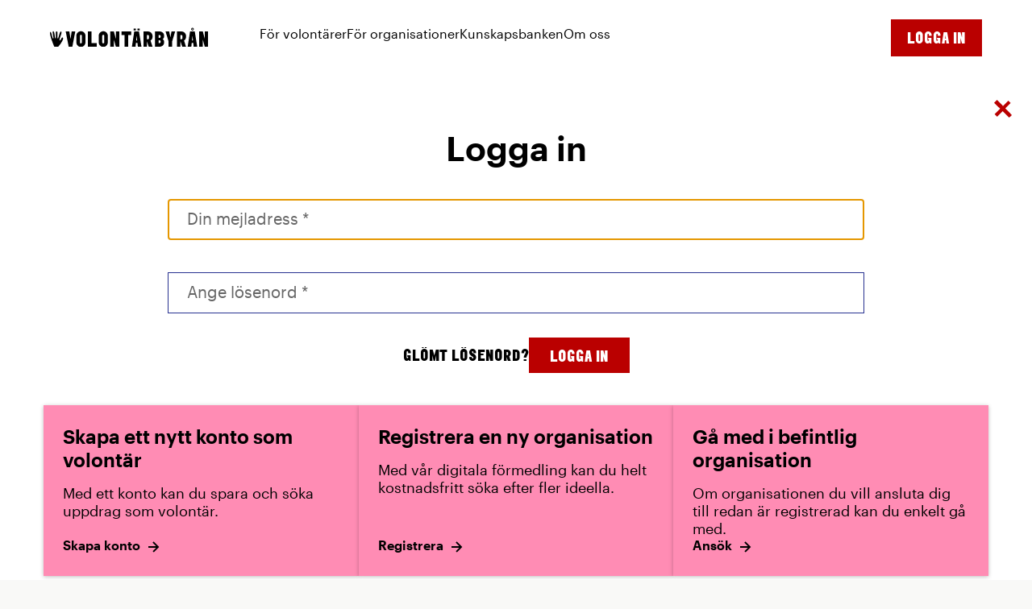

--- FILE ---
content_type: text/html; charset=utf-8
request_url: https://www.volontarbyran.org/users/sign_in?redirect_to=%2Forg%2Froda-korset-nackakretsen
body_size: 18361
content:
<!DOCTYPE html>
<html lang="sv" >
  <head>
      <script src="https://web.cmp.usercentrics.eu/modules/autoblocker.js"></script>
<script id="usercentrics-cmp" src="https://web.cmp.usercentrics.eu/ui/loader.js" data-settings-id="7pHA-hmONFSbq_" async></script>

<script type="text/javascript">
  // create dataLayer
  window.dataLayer = window.dataLayer || [];

  function gtag() {
    dataLayer.push(arguments);
  }

  // set "denied" as default for both ad and analytics storage, as well as ad_user_data and ad_personalization,
  gtag("consent", "default", {
    ad_personalization: "denied",
    ad_storage: "denied",
    ad_user_data: "denied",
    analytics_storage: "denied",
    wait_for_update: 2000 // milliseconds to wait for update
  });

  // Enable ads data redaction by default [optional]
  gtag("set", "ads_data_redaction", true);
</script>

<script type="text/javascript">
  // Google Tag Manager
  (function (w, d, s, l, i) {
    w[l] = w[l] || [];
    w[l].push({
      'gtm.start': new Date().getTime(),
      event: 'gtm.js'
    });
    var f = d.getElementsByTagName(s)[0],
      j = d.createElement(s),
      dl = l != 'dataLayer' ? '&l=' + l : '';
    j.async = true;
    j.src =
      'https://www.googletagmanager.com/gtm.js?id=' + i + dl;
    f.parentNode.insertBefore(j, f);
  })(window, document, 'script', 'dataLayer', 'GTM-TBWSN8P'); //replace GTM-XXXXXX with Google Tag Manager ID
</script>



    <script type="text/javascript">
      window.sentry_dsn = 'https://bbf3dd51a1f548e4aef24d8dd2d23097@o4505192367587328.ingest.us.sentry.io/4505192368635904'
      window.sentry_js_sample_rate = 0.0
    </script>

    <meta name="csrf-param" content="authenticity_token" />
<meta name="csrf-token" content="b2CGOGdDEt4TREn01L1a2nT4Fc0nS9B9n8GY0r4UnC-D4cY05zfzBxbtsBG6iLuY-QSPCCD4s5mPhPMbmIwTew" />


<meta charset="utf-8"/>
<meta http-equiv="X-UA-Compatible" content="IE=edge,chrome=1"/>
<meta name="viewport" content="width=device-width, initial-scale=1, minimum-scale=1, shrink-to-fit=no">

<link rel="preload" href="/fonts/Graphik-Regular-Web.woff2" as="font" type="font/woff2" crossorigin>
<link rel="preload" href="/fonts/Graphik-RegularItalic-Web.woff2" as="font" type="font/woff2" crossorigin>
<link rel="preload" href="/fonts/Graphik-Semibold-Web.woff2" as="font" type="font/woff2" crossorigin>
<link rel="preload" href="/fonts/Graphik-SemiboldItalic-Web.woff2" as="font" type="font/woff2" crossorigin>




    <meta name="csrf-param" content="authenticity_token" />
<meta name="csrf-token" content="xr-XpXcMow-7tKvgLZiqQWq-MCKpELoko8mEiwDg32EqPtep93hC1r4dUgVDrUsD50Kq566j2cCzjO9CJnhQNQ" />
    

    <link rel="stylesheet" href="/static/assets/site-Djyg_Rjs.css" media="all" />
    <script src="/static/assets/site-m1AjRquM.js" crossorigin="anonymous" type="module" defer="defer" data-uc-allowed="true"></script><link rel="modulepreload" href="/static/assets/toast-BfqbOUSs.js" as="script" crossorigin="anonymous" defer="defer" data-uc-allowed="true">

    <title>Volontärbyrån</title>
    <meta name="description" content="Ett enkelt sätt att bli volontär... På Volontärbyrån hittar du massor av olika sätt att engagera dig på. Hitta din grej!" />
    <meta property="og:image" content="https://volontarbyran-media.imgix.net/315tdscbzov2271l96ivijaj8zwq?ixlib=rails-4.3.1" />
    <meta name="robots" content="index, follow">


      <link rel="apple-touch-icon" sizes="180x180" href="/apple-touch-icon.png">
      <link rel="icon" type="image/png" sizes="32x32" href="/favicon-32x32.png">
      <link rel="icon" type="image/png" sizes="16x16" href="/favicon-16x16.png">
      <link rel="manifest" href="/site.webmanifest">
      <link rel="mask-icon" href="/safari-pinned-tab.svg" color="#d0345a">
      <meta name="msapplication-TileColor" content="#f8f8f5">
      <meta name="theme-color" content="#d0345a">


      <script data-turbo-track="reload" defer data-domain="volontarbyran.org" src="https://plausible.io/js/script.outbound-links.file-downloads.js"></script>
  <script data-turbo-track="reload">window.plausible = window.plausible || function() { (window.plausible.q = window.plausible.q || []).push(arguments) }</script>

  </head>

  <body class="vb-site -vb">
      <!-- Google Tag Manager (noscript) -->
      <noscript>
        <iframe src="https://www.googletagmanager.com/ns.html?id=GTM-TBWSN8P"
                height="0" width="0" style="display:none;visibility:hidden"></iframe>
      </noscript>
      <!-- End Google Tag Manager (noscript) -->

      <style>
    :root {
      --vb-nav-border-color: transparent;
      --vb-nav-bg-color: #fff;
      --vb-nav-link-color: #000;
      --vb-footer-bg-color: #FF8CB4;
      --vb-footer-color: #000;
      --vb-footer-label-color: #283291;
      --vb-color-red: #BA0000;
      --vb-font-family: ElephantBlack, Helvetica Neue, Lucida Grande, sans-serif;
      --vb-text-transform: uppercase;
      --vb-btn-font-weight: 400;
    }
  </style>

  <div class="vb-nav--space"></div>
<header class="vb-nav vb-nav--scrollable">
  <div class="vb-nav__wrapper">
    <div class="vb-nav__row vb-container">
      <div class="vb-nav__inner">
        <div class="-logo">
          <a class="white" href="/">
            <img alt="Volontärbyrån" src="/static/assets/logo-black-wide-Dcw_tvT7.svg" />
</a>        </div>
        <nav class="vb-nav__nav">
          <ul>
              <li>
                  <button>
                  <span class="-name">
                    För volontärer
                  </span>
                  </button>
                  <ul class="sub-menu">
                      <li class="menu-item">
                        <a href="/bli-volontar"
                           >
                          Bli volontär
                        </a>
                      </li>
                      <li class="menu-item">
                        <a href="/uppdrag/sok"
                           >
                          Sök uppdrag
                        </a>
                      </li>
                      <li class="menu-item">
                        <a href="/t/andamal"
                           >
                          Upptäck ändamål
                        </a>
                      </li>
                      <li class="menu-item">
                        <a href="/berattelser"
                           >
                          Inspirationsberättelser
                        </a>
                      </li>
                      <li class="menu-item">
                        <a href="/en/uppdrag"
                           >
                          Opportunities in English
                        </a>
                      </li>
                  </ul>
              </li>
              <li>
                  <button>
                  <span class="-name">
                    För organisationer
                  </span>
                  </button>
                  <ul class="sub-menu">
                      <li class="menu-item">
                        <a href="/sok-volontarer"
                           >
                          Sök volontärer
                        </a>
                      </li>
                      <li class="menu-item">
                        <a href="/volontarbarometern"
                           >
                          Volontärbarometern
                        </a>
                      </li>
                      <li class="menu-item">
                        <a href="/utbildningar"
                           >
                          Utbildningar
                        </a>
                      </li>
                      <li class="menu-item">
                        <a href="http://larplattform.volontarbyran.org"
                           target="_blank"
                           rel="noopener"
                           >
                          Webbkurser
                            <svg xmlns="http://www.w3.org/2000/svg" width="21" height="24" fill="currentColor" viewBox="0 0 21 24" aria-hidden="true" style="height:20px;width:20px;margin-top:2px;margin-left:4px">
  <g clip-path="url(#a)">
    <path d="m7.09 11.29 7.394-7.138-3.583.563-1.308-3.402H20.93l-.436 6.83-3.619 1.286v-3l-6.844 6.746-2.94-1.885Z"></path>
    <path d="m16.57 12.856-.42 5.049H4.378V6.132h3.034l.29-4.38L0 2.143v20.142h20.528l.402-10.286-4.36.857Z"></path>
  </g>
  <defs>
    <clipPath id="a">
      <path d="M0 0h21v24H0z"></path>
    </clipPath>
  </defs>
</svg>
                        </a>
                      </li>
                  </ul>
              </li>
              <li>
                  <button>
                  <span class="-name">
                    Kunskapsbanken
                  </span>
                  </button>
                  <ul class="sub-menu">
                      <li class="menu-item">
                        <a href="/kunskapsbanken"
                           >
                          Kunskapsbanken
                        </a>
                      </li>
                      <li class="menu-item">
                        <a href="/bocker-och-rapporter"
                           >
                          Böcker och rapporter
                        </a>
                      </li>
                      <li class="menu-item">
                        <a href="/fragor-och-svar"
                           >
                          Frågor och svar
                        </a>
                      </li>
                  </ul>
              </li>
              <li>
                  <button>
                  <span class="-name">
                    Om oss
                  </span>
                  </button>
                  <ul class="sub-menu">
                      <li class="menu-item">
                        <a href="/om-oss"
                           >
                          Om Volontärbyrån
                        </a>
                      </li>
                      <li class="menu-item">
                        <a href="/samarbeten"
                           >
                          Samarbeten
                        </a>
                      </li>
                      <li class="menu-item">
                        <a href="/arets-volontar"
                           >
                          Årets volontär
                        </a>
                      </li>
                      <li class="menu-item">
                        <a href="/nyheter"
                           >
                          Nyheter
                        </a>
                      </li>
                      <li class="menu-item">
                        <a href="/kontakta-oss"
                           >
                          Kontakta oss
                        </a>
                      </li>
                      <li class="menu-item">
                        <a href="/press"
                           >
                          Press
                        </a>
                      </li>
                  </ul>
              </li>
          </ul>
        </nav>
      </div>
      <ul class="vb-nav__extra-links -on-desktop">
          <li>
            <button class="btn btn--primary -sign-in-btn">
              <span class="-auth-inactive">Logga in</span>
              <span class="-auth-active">
                <svg xmlns="http://www.w3.org/2000/svg" width="24" height="24" fill="currentColor" viewBox="0 0 24 24" aria-hidden="true">
  <path d="m12.027 8.542 6.652-6.528 2.836 2.783-6.577 6.73L23 19.795 19.735 23l-8.17-8.02-6.71 6.869-3.19-3.132 6.854-6.73L1 4.605 4.673 1l7.354 7.542Z"></path>
</svg>
              </span>
            </button>
            <aside class="sub-menu" style="left:0;width:100%">
              <div class="vb-container">
                <div style="max-width:642px;margin:0 auto">
                  <h2 class="font-elephant text-center fs-h3" style="margin-bottom:1.5rem">
                    Logga in
                  </h2>
                  <p class="text-center" style="font-size:1.1125rem;line-height:1.4;margin-bottom:2.5rem">
                    Logga in för att söka ideella uppdrag, spara favoriter och ta del av fler funktioner på
                    Volontärbyrån.
                  </p>
                  <div style="display:flex;flex-direction:column;gap:1.5rem">
                    <form id="desktop-login" class="simple_form new_user" action="/users/sign_in" accept-charset="UTF-8" method="post"><input type="hidden" name="authenticity_token" value="o4Ro8pdtCL9fkp7dzFYWy89aolcm8IeUdZ6F3q1zMmevRVEBmXnAaq2vPTUcxQ2Xgzj07co_ZECoXxzOOQA3uA" autocomplete="off" />
                      <input value="/org/roda-korset-nackakretsen" autocomplete="off" type="hidden" name="redirect_to" id="redirect_to" />

                      <div class="form-rows">
                        <div class="form-row   js--floating-form-label" data-controller="form-field"><label class="form-label" for="user_email">Din mejladress <span title="Obligatorisk uppgift">*</span></label><div class="form-field__hint-tooltip"></div><div class="form-field__input"><input class="form-input" data-controller="form-input" data-form-field-target="input" data-direct-upload-url="https://www.volontarbyran.org/rails/active_storage/direct_uploads" data-blob-url-template="https://www.volontarbyran.org/rails/active_storage/blobs/redirect/:signed_id/:filename" autocomplete="email" autofocus="autofocus" required="required" aria-required="true" type="email" name="user[email]" id="user_email" /></div></div>

                        <div class="form-row   js--floating-form-label" data-controller="form-field"><label class="form-label" for="user_password">Ange lösenord <span title="Obligatorisk uppgift">*</span></label><div class="form-field__hint-tooltip"></div><div class="form-field__input"><input class="form-input" data-controller="form-input" data-form-field-target="input" data-direct-upload-url="https://www.volontarbyran.org/rails/active_storage/direct_uploads" data-blob-url-template="https://www.volontarbyran.org/rails/active_storage/blobs/redirect/:signed_id/:filename" autocomplete="current-password" required="required" aria-required="true" type="password" name="user[password]" id="user_password" /></div></div>
                      </div>
                      <div style="display:flex;align-items:center;justify-content:center;gap:2.5rem;margin:2.5rem 0">
                        <a class="link -link-black" style="font-weight:600;border:0;text-decoration:underline" href="/users/password/new">Glömt lösenord?</a>
                        <button name="commit" type="submit" class="btn btn--primary btn--sm">
      
      <span class="btn__text">
                          Logga in
</span>
      
    </button>                      </div>
</form>                  </div>
                </div>
                <div class="vb-auth-page__cards" style="margin-bottom:2.5rem">
                  <div class="vb-info-card -pink-bg" data-linkable="/users/sign_up">
                    <div>
                      <p class="-title">Skapa ett nytt konto som volontär</p>
                      <p class="-text">Med ett konto kan du spara och söka uppdrag som volontär.</p>
                    </div>
                    <a class="-btn" href="/users/sign_up">
                      <span>Skapa konto</span>
                      <svg xmlns="http://www.w3.org/2000/svg" width="24" height="24" viewBox="0 0 24 24" fill="none">
<path d="M11.293 17.293L12.707 18.707L19.414 12L12.707 5.29297L11.293 6.70697L15.586 11H6V13H15.586L11.293 17.293Z" fill="currentColor"></path>
</svg>
</a>                  </div>
                  <div class="vb-info-card -pink-bg" data-linkable="/users/org/start">
                    <div>
                      <p class="-title">Registrera en ny organisation</p>
                      <p class="-text">Med vår digitala förmedling kan du helt kostnadsfritt söka efter fler
                        ideella.</p>
                    </div>
                    <a class="-btn" href="/users/org/start">
                      <span>Registrera</span>
                      <svg xmlns="http://www.w3.org/2000/svg" width="24" height="24" viewBox="0 0 24 24" fill="none">
<path d="M11.293 17.293L12.707 18.707L19.414 12L12.707 5.29297L11.293 6.70697L15.586 11H6V13H15.586L11.293 17.293Z" fill="currentColor"></path>
</svg>
</a>                  </div>
                  <div class="vb-info-card -pink-bg" data-linkable="/users/join/org/user">
                    <div>
                      <p class="-title">Gå med i befintlig organisation</p>
                      <p class="-text">Om organisationen du vill ansluta dig till redan är registrerad kan du enkelt gå
                        med.</p>
                    </div>
                    <a class="-btn" href="/users/join/org/user">
                      <span>Ansök</span>
                      <svg xmlns="http://www.w3.org/2000/svg" width="24" height="24" viewBox="0 0 24 24" fill="none">
<path d="M11.293 17.293L12.707 18.707L19.414 12L12.707 5.29297L11.293 6.70697L15.586 11H6V13H15.586L11.293 17.293Z" fill="currentColor"></path>
</svg>
</a>                  </div>
                </div>
              </div>
            </aside>
          </li>
      </ul>
      <ul class="vb-nav__extra-links -on-mobile">
        <li>
        </li>
        <li>
          <button id="vb-nav-hamburger-btn" class="btn btn--primary-outline -round-btn">
          <span class="vb-hamburger">
            <span class="vb-hamburger-box">
              <span class="vb-hamburger-inner"></span>
            </span>
          </span>
          </button>
        </li>
      </ul>
      <button class="vb-nav__dropdown-close -js-nav-close-dropdown">
        <svg xmlns="http://www.w3.org/2000/svg" width="24" height="24" fill="currentColor" viewBox="0 0 24 24" aria-hidden="true">
  <path d="m12.027 8.542 6.652-6.528 2.836 2.783-6.577 6.73L23 19.795 19.735 23l-8.17-8.02-6.71 6.869-3.19-3.132 6.854-6.73L1 4.605 4.673 1l7.354 7.542Z"></path>
</svg>
      </button>
    </div>
    <aside class="vb-nav__mobile vb-container">
      <ul>
          <li>
              <button class="-js-toggler">
                <span class="-name">
                  För volontärer
                </span>
                <svg xmlns="http://www.w3.org/2000/svg" width="24" height="24" fill="currentColor" viewBox="0 0 24 24" aria-hidden="true">
  <path d="m16.644 20-4.888-1.594 2.933-3.187-12.222 1.594L1 11.5l13.2-1.063-3.911-2.656L11.756 3 23 13.094 16.644 20Z"></path>
</svg>
              </button>
              <div class="sub-menu">
                <button class="-js-toggler btn font-base" style="padding-left:0">
                  <span style="display:flex;gap:0.5rem;text-transform:capitalize">
                    <svg xmlns="http://www.w3.org/2000/svg" width="24" height="24" fill="currentColor" viewBox="0 0 24 24" aria-hidden="true">
  <path d="m7.356 4 4.888 1.594L9.311 8.78l12.222-1.594L23 12.5 9.8 13.563l3.911 2.656L12.244 21 1 10.906 7.356 4Z"></path>
</svg>
                    Meny
                  </span>
                </button>

                <h2 class="font-elephant fs-h3">
                  För volontärer
                </h2>

                <ul>
                    <li class="menu-item">
                      <a href="/bli-volontar" class="d-block"
                         >
                        <span>Bli volontär</span>
                      </a>
                    </li>
                    <li class="menu-item">
                      <a href="/uppdrag/sok" class="d-block"
                         >
                        <span>Sök uppdrag</span>
                      </a>
                    </li>
                    <li class="menu-item">
                      <a href="/t/andamal" class="d-block"
                         >
                        <span>Upptäck ändamål</span>
                      </a>
                    </li>
                    <li class="menu-item">
                      <a href="/berattelser" class="d-block"
                         >
                        <span>Inspirationsberättelser</span>
                      </a>
                    </li>
                    <li class="menu-item">
                      <a href="/en/uppdrag" class="d-block"
                         >
                        <span>Opportunities in English</span>
                      </a>
                    </li>
                </ul>
              </div>
          </li>
          <li>
              <button class="-js-toggler">
                <span class="-name">
                  För organisationer
                </span>
                <svg xmlns="http://www.w3.org/2000/svg" width="24" height="24" fill="currentColor" viewBox="0 0 24 24" aria-hidden="true">
  <path d="m16.644 20-4.888-1.594 2.933-3.187-12.222 1.594L1 11.5l13.2-1.063-3.911-2.656L11.756 3 23 13.094 16.644 20Z"></path>
</svg>
              </button>
              <div class="sub-menu">
                <button class="-js-toggler btn font-base" style="padding-left:0">
                  <span style="display:flex;gap:0.5rem;text-transform:capitalize">
                    <svg xmlns="http://www.w3.org/2000/svg" width="24" height="24" fill="currentColor" viewBox="0 0 24 24" aria-hidden="true">
  <path d="m7.356 4 4.888 1.594L9.311 8.78l12.222-1.594L23 12.5 9.8 13.563l3.911 2.656L12.244 21 1 10.906 7.356 4Z"></path>
</svg>
                    Meny
                  </span>
                </button>

                <h2 class="font-elephant fs-h3">
                  För organisationer
                </h2>

                <ul>
                    <li class="menu-item">
                      <a href="/sok-volontarer" class="d-block"
                         >
                        <span>Sök volontärer</span>
                      </a>
                    </li>
                    <li class="menu-item">
                      <a href="/volontarbarometern" class="d-block"
                         >
                        <span>Volontärbarometern</span>
                      </a>
                    </li>
                    <li class="menu-item">
                      <a href="/utbildningar" class="d-block"
                         >
                        <span>Utbildningar</span>
                      </a>
                    </li>
                    <li class="menu-item">
                      <a href="http://larplattform.volontarbyran.org" class="d-block"
                         target="_blank"
                         rel="noopener"
                         >
                        <span>Webbkurser</span>
                          <svg xmlns="http://www.w3.org/2000/svg" width="21" height="24" fill="currentColor" viewBox="0 0 21 24" aria-hidden="true" style="height:20px;width:20px;margin-top:-2px;margin-left:4px">
  <g clip-path="url(#a)">
    <path d="m7.09 11.29 7.394-7.138-3.583.563-1.308-3.402H20.93l-.436 6.83-3.619 1.286v-3l-6.844 6.746-2.94-1.885Z"></path>
    <path d="m16.57 12.856-.42 5.049H4.378V6.132h3.034l.29-4.38L0 2.143v20.142h20.528l.402-10.286-4.36.857Z"></path>
  </g>
  <defs>
    <clipPath id="a">
      <path d="M0 0h21v24H0z"></path>
    </clipPath>
  </defs>
</svg>
                      </a>
                    </li>
                </ul>
              </div>
          </li>
          <li>
              <button class="-js-toggler">
                <span class="-name">
                  Kunskapsbanken
                </span>
                <svg xmlns="http://www.w3.org/2000/svg" width="24" height="24" fill="currentColor" viewBox="0 0 24 24" aria-hidden="true">
  <path d="m16.644 20-4.888-1.594 2.933-3.187-12.222 1.594L1 11.5l13.2-1.063-3.911-2.656L11.756 3 23 13.094 16.644 20Z"></path>
</svg>
              </button>
              <div class="sub-menu">
                <button class="-js-toggler btn font-base" style="padding-left:0">
                  <span style="display:flex;gap:0.5rem;text-transform:capitalize">
                    <svg xmlns="http://www.w3.org/2000/svg" width="24" height="24" fill="currentColor" viewBox="0 0 24 24" aria-hidden="true">
  <path d="m7.356 4 4.888 1.594L9.311 8.78l12.222-1.594L23 12.5 9.8 13.563l3.911 2.656L12.244 21 1 10.906 7.356 4Z"></path>
</svg>
                    Meny
                  </span>
                </button>

                <h2 class="font-elephant fs-h3">
                  Kunskapsbanken
                </h2>

                <ul>
                    <li class="menu-item">
                      <a href="/kunskapsbanken" class="d-block"
                         >
                        <span>Kunskapsbanken</span>
                      </a>
                    </li>
                    <li class="menu-item">
                      <a href="/bocker-och-rapporter" class="d-block"
                         >
                        <span>Böcker och rapporter</span>
                      </a>
                    </li>
                    <li class="menu-item">
                      <a href="/fragor-och-svar" class="d-block"
                         >
                        <span>Frågor och svar</span>
                      </a>
                    </li>
                </ul>
              </div>
          </li>
          <li>
              <button class="-js-toggler">
                <span class="-name">
                  Om oss
                </span>
                <svg xmlns="http://www.w3.org/2000/svg" width="24" height="24" fill="currentColor" viewBox="0 0 24 24" aria-hidden="true">
  <path d="m16.644 20-4.888-1.594 2.933-3.187-12.222 1.594L1 11.5l13.2-1.063-3.911-2.656L11.756 3 23 13.094 16.644 20Z"></path>
</svg>
              </button>
              <div class="sub-menu">
                <button class="-js-toggler btn font-base" style="padding-left:0">
                  <span style="display:flex;gap:0.5rem;text-transform:capitalize">
                    <svg xmlns="http://www.w3.org/2000/svg" width="24" height="24" fill="currentColor" viewBox="0 0 24 24" aria-hidden="true">
  <path d="m7.356 4 4.888 1.594L9.311 8.78l12.222-1.594L23 12.5 9.8 13.563l3.911 2.656L12.244 21 1 10.906 7.356 4Z"></path>
</svg>
                    Meny
                  </span>
                </button>

                <h2 class="font-elephant fs-h3">
                  Om oss
                </h2>

                <ul>
                    <li class="menu-item">
                      <a href="/om-oss" class="d-block"
                         >
                        <span>Om Volontärbyrån</span>
                      </a>
                    </li>
                    <li class="menu-item">
                      <a href="/samarbeten" class="d-block"
                         >
                        <span>Samarbeten</span>
                      </a>
                    </li>
                    <li class="menu-item">
                      <a href="/arets-volontar" class="d-block"
                         >
                        <span>Årets volontär</span>
                      </a>
                    </li>
                    <li class="menu-item">
                      <a href="/nyheter" class="d-block"
                         >
                        <span>Nyheter</span>
                      </a>
                    </li>
                    <li class="menu-item">
                      <a href="/kontakta-oss" class="d-block"
                         >
                        <span>Kontakta oss</span>
                      </a>
                    </li>
                    <li class="menu-item">
                      <a href="/press" class="d-block"
                         >
                        <span>Press</span>
                      </a>
                    </li>
                </ul>
              </div>
          </li>
      </ul>
      <ul class="-bottom" style="">
          <li>
            <button class="-js-toggler">
              <span class="-name">
                Logga in
              </span>
              <svg xmlns="http://www.w3.org/2000/svg" width="24" height="24" fill="currentColor" viewBox="0 0 24 24" aria-hidden="true">
  <path d="m16.644 20-4.888-1.594 2.933-3.187-12.222 1.594L1 11.5l13.2-1.063-3.911-2.656L11.756 3 23 13.094 16.644 20Z"></path>
</svg>
            </button>
            <div class="sub-menu">
              <button class="-js-toggler btn font-base" style="padding-left:0">
                  <span style="display:flex;gap:0.5rem;text-transform:capitalize">
                    <svg xmlns="http://www.w3.org/2000/svg" width="24" height="24" fill="currentColor" viewBox="0 0 24 24" aria-hidden="true">
  <path d="m7.356 4 4.888 1.594L9.311 8.78l12.222-1.594L23 12.5 9.8 13.563l3.911 2.656L12.244 21 1 10.906 7.356 4Z"></path>
</svg>
                    Meny
                  </span>
              </button>

              <h2 class="font-elephant text-center fs-h3">
                Logga in
              </h2>
              <p class="text-center" style="font-size:1.1125rem;line-height:1.4">
                Logga in för att söka ideella uppdrag, spara favoriter och ta del av fler funktioner på Volontärbyrån.
              </p>
              <div style="display:flex;flex-direction:column;gap:1.5rem">
                <form class="simple_form new_user" action="/users/sign_in" accept-charset="UTF-8" method="post"><input type="hidden" name="authenticity_token" value="e3OcCCeH9O2cb1_FFKsHo_n3SXB3LjJW6_Yi2dwPeE13sqX7KZM8OG5S_C3EOBz_tZUfypvh0YI2N7vJSHx9kg" autocomplete="off" />
                  <input value="/org/roda-korset-nackakretsen" id="mobile-redirect-to" autocomplete="off" type="hidden" name="redirect_to" />

                  <div class="form-rows">
                    <div class="form-row   js--floating-form-label" data-controller="form-field"><label class="form-label" for="mobile-email-input">Din mejladress <span title="Obligatorisk uppgift">*</span></label><div class="form-field__hint-tooltip"></div><div class="form-field__input"><input class="form-input" data-controller="form-input" data-form-field-target="input" data-direct-upload-url="https://www.volontarbyran.org/rails/active_storage/direct_uploads" data-blob-url-template="https://www.volontarbyran.org/rails/active_storage/blobs/redirect/:signed_id/:filename" autocomplete="email" id="mobile-email-input" autofocus="autofocus" required="required" aria-required="true" type="email" name="user[email]" /></div></div>

                    <div class="form-row   js--floating-form-label" data-controller="form-field"><label class="form-label" for="mobile-password-input">Ange lösenord <span title="Obligatorisk uppgift">*</span></label><div class="form-field__hint-tooltip"></div><div class="form-field__input"><input class="form-input" data-controller="form-input" data-form-field-target="input" data-direct-upload-url="https://www.volontarbyran.org/rails/active_storage/direct_uploads" data-blob-url-template="https://www.volontarbyran.org/rails/active_storage/blobs/redirect/:signed_id/:filename" autocomplete="current-password" id="mobile-password-input" required="required" aria-required="true" type="password" name="user[password]" /></div></div>
                  </div>
                  <div style="display:flex;flex-direction:column;gap:1rem;margin-top:1rem">
                    <a class="link -link-black text-center" style="font-weight:600;border:0;text-decoration:underline" href="/users/password/new">Glömt lösenord?</a>
                    <button name="commit" type="submit" class="btn btn--primary btn--sm text-center d-block">
      
      <span class="btn__text">
                      Logga in
</span>
      
    </button>                  </div>
</form>                <p class="text-center" style="font-size:1.25rem;line-height:1.4">Har du inget konto?</p>
                <div>
                  <a class="btn btn--primary d-block" href="/users/sign_up?redirect_to=%2Fusers%2Fsign_in">Skapa konto</a>
                </div>
              </div>
            </div>
          </li>
          <li>
            <a style="display:flex;align-items:center;justify-content:space-between" href="/users/sign_up?redirect_to=%2Fusers%2Fsign_in">
              <span>Skapa konto</span>
              <svg xmlns="http://www.w3.org/2000/svg" width="24" height="24" fill="currentColor" viewBox="0 0 24 24" aria-hidden="true">
  <path d="m16.644 20-4.888-1.594 2.933-3.187-12.222 1.594L1 11.5l13.2-1.063-3.911-2.656L11.756 3 23 13.094 16.644 20Z"></path>
</svg>
</a>          </li>
      </ul>
    </aside>
  </div>
</header>



    


    

    <main>
      <div class="vb-container">
  <a class="vb-auth-page__close" href="/">
    <svg xmlns="http://www.w3.org/2000/svg" width="24" height="24" fill="currentColor" viewBox="0 0 24 24" aria-hidden="true">
  <path d="m12.027 8.542 6.652-6.528 2.836 2.783-6.577 6.73L23 19.795 19.735 23l-8.17-8.02-6.71 6.869-3.19-3.132 6.854-6.73L1 4.605 4.673 1l7.354 7.542Z"></path>
</svg>
</a></div>
<section class="vb-auth-page">
  <div class="vb-container -container">
    <header class="vb-auth-page__header">
      <h1 class="-title">Logga in</h1>
    </header>
    <div class="devise-form devise-form--theme-red">
  <div class="devise-form__inner">
    <div class="devise-form__text">
      <h2 class="devise-form__text__heading"></h2>

    </div>



      <div class="devise-form__form">
                <form class="simple_form new_user" id="new_user" action="/users/sign_in" accept-charset="UTF-8" method="post"><input type="hidden" name="authenticity_token" value="LLLFJtWDf-WqZjIlnvOI-p8Ujd84VJkOCHG1BTvuLmYgc_zV25e3MFhbkc1OYJOm03bbZdSbetrVsCwVr50ruQ" autocomplete="off" />
          <input value="/org/roda-korset-nackakretsen" id="login_user_redirect_to" autocomplete="off" type="hidden" name="redirect_to" />

          <div class="form-rows">
            <div class="form-row   js--floating-form-label" data-controller="form-field"><label class="form-label" for="login_user_email">Din mejladress <span title="Obligatorisk uppgift">*</span></label><div class="form-field__hint-tooltip"></div><div class="form-field__input"><input class="form-input" data-controller="form-input" data-form-field-target="input" data-direct-upload-url="https://www.volontarbyran.org/rails/active_storage/direct_uploads" data-blob-url-template="https://www.volontarbyran.org/rails/active_storage/blobs/redirect/:signed_id/:filename" autocomplete="email" id="login_user_email" autofocus="autofocus" required="required" aria-required="true" type="email" value="" name="user[email]" /></div></div>

            <div class="form-row   js--floating-form-label" data-controller="form-field"><label class="form-label" for="login_user_password">Ange lösenord <span title="Obligatorisk uppgift">*</span></label><div class="form-field__hint-tooltip"></div><div class="form-field__input"><input class="form-input" data-controller="form-input" data-form-field-target="input" data-direct-upload-url="https://www.volontarbyran.org/rails/active_storage/direct_uploads" data-blob-url-template="https://www.volontarbyran.org/rails/active_storage/blobs/redirect/:signed_id/:filename" autocomplete="current-password" id="login_user_password" required="required" aria-required="true" type="password" name="user[password]" /></div></div>
          </div>
          <div class="-ctas">
            <a class="link -link-black" href="/users/password/new">Glömt lösenord?</a>
            <button name="commit" type="submit" class="btn btn--primary btn--sm ">
      
      <span class="btn__text">
              Logga in
</span>
      
    </button>          </div>
</form>
      </div>

  </div>
</div>
  </div>
  <div class="vb-container vb-auth-page__cards">
    <div class="vb-info-card -pink-bg" data-linkable="/users/sign_up">
      <div>
        <p class="-title">Skapa ett nytt konto som volontär</p>
        <p class="-text">Med ett konto kan du spara och söka uppdrag som volontär.</p>
      </div>
      <a class="-btn" href="/users/sign_up">
        <span>Skapa konto</span>
        <svg xmlns="http://www.w3.org/2000/svg" width="24" height="24" viewBox="0 0 24 24" fill="none">
<path d="M11.293 17.293L12.707 18.707L19.414 12L12.707 5.29297L11.293 6.70697L15.586 11H6V13H15.586L11.293 17.293Z" fill="currentColor"></path>
</svg>
</a>    </div>
    <div class="vb-info-card -pink-bg" data-linkable="/users/org/start">
      <div>
        <p class="-title">Registrera en ny organisation</p>
        <p class="-text">Med vår digitala förmedling kan du helt kostnadsfritt söka efter fler ideella.</p>
      </div>
      <a class="-btn" href="/users/org/start">
        <span>Registrera</span>
        <svg xmlns="http://www.w3.org/2000/svg" width="24" height="24" viewBox="0 0 24 24" fill="none">
<path d="M11.293 17.293L12.707 18.707L19.414 12L12.707 5.29297L11.293 6.70697L15.586 11H6V13H15.586L11.293 17.293Z" fill="currentColor"></path>
</svg>
</a>    </div>
    <div class="vb-info-card -pink-bg" data-linkable="/users/join/org/user">
      <div>
        <p class="-title">Gå med i befintlig organisation</p>
        <p class="-text">Om organisationen du vill ansluta dig till redan är registrerad kan du enkelt gå med.</p>
      </div>
      <a class="-btn" href="/users/join/org/user">
        <span>Ansök</span>
        <svg xmlns="http://www.w3.org/2000/svg" width="24" height="24" viewBox="0 0 24 24" fill="none">
<path d="M11.293 17.293L12.707 18.707L19.414 12L12.707 5.29297L11.293 6.70697L15.586 11H6V13H15.586L11.293 17.293Z" fill="currentColor"></path>
</svg>
</a>    </div>
  </div>
</section>

    </main>

        <div class="vb-footer__divider-top">

  <div class="vb-container">
    <hr class="vb-footer__divider"/>
  </div>
</div>
<footer class="vb-footer">
  <div class="vb-container">
    <div class="-logo">
      <a href="/">
        <img alt="Volontärbyrån" style="height:auto;width:200px;" src="/static/assets/logo-two-rows-left-XbRXBPCX.svg" />
</a>    </div>
  </div>
  <div class="vb-footer__inner vb-container">
    <div class="vb-footer__col">
      <div class="vb-footer__col-row">
        <p class="-label font-elephant">Mejladress</p>
        <a href="/cdn-cgi/l/email-protection#d6bfb8b0b996a0b9bab9b8a2b7a4b4afa4b7b8f8b9a4b1" style="text-decoration:underline"><span class="__cf_email__" data-cfemail="ff96919990bf89909390918b9e8d9d868d9e91d1908d98">[email&#160;protected]</span></a>
      </div>
      <div class="vb-footer__col-row">
        <p class="-label font-elephant">Telefon</p>
        <a href="tel:+46771241400" style="text-decoration:underline">+46771241400</a>
      </div>
      <div class="vb-footer__col-row">
        <p class="-label font-elephant">Nyhetsbrev</p>
        <button data-modal-show="newsletter-signup">
          Prenumerera på nyhetsbrevet
        </button>
      </div>
      <div class="vb-footer__col-row -social-row">
        <p class="-label font-elephant">Följ oss</p>
        <ul class="-social">
          <li>
            <a title="Följ oss på Instagram" target="_blank" rel="noopener noreferrer" href="http://www.instagram.com/volontarbyran">
              <svg xmlns="http://www.w3.org/2000/svg" width="40" height="40" viewBox="0 0 40 40" fill="none" role="img" aria-labelledby="aezeaytugbmv9depskzz0neqrdglsec3"><title id="aezeaytugbmv9depskzz0neqrdglsec3">Följ oss på Instagram</title>
<g clip-path="url(#clip0_142_1990)">
<circle cx="20" cy="20" r="20" fill="#FCDDD4"></circle>
<path fill-rule="evenodd" clip-rule="evenodd" d="M24 11.2422H16C13.2386 11.2422 11 13.4808 11 16.2422V24.2422C11 27.0036 13.2386 29.2422 16 29.2422H24C26.7614 29.2422 29 27.0036 29 24.2422V16.2422C29 13.4808 26.7614 11.2422 24 11.2422ZM27.25 24.2422C27.2445 26.0348 25.7926 27.4867 24 27.4922H16C14.2074 27.4867 12.7555 26.0348 12.75 24.2422V16.2422C12.7555 14.4495 14.2074 12.9977 16 12.9922H24C25.7926 12.9977 27.2445 14.4495 27.25 16.2422V24.2422ZM24.75 16.4922C25.3023 16.4922 25.75 16.0445 25.75 15.4922C25.75 14.9399 25.3023 14.4922 24.75 14.4922C24.1977 14.4922 23.75 14.9399 23.75 15.4922C23.75 16.0445 24.1977 16.4922 24.75 16.4922ZM20 15.7422C17.5147 15.7422 15.5 17.7569 15.5 20.2422C15.5 22.7275 17.5147 24.7422 20 24.7422C22.4853 24.7422 24.5 22.7275 24.5 20.2422C24.5027 19.0479 24.0294 17.9018 23.1849 17.0573C22.3404 16.2128 21.1943 15.7395 20 15.7422ZM17.25 20.2422C17.25 21.761 18.4812 22.9922 20 22.9922C21.5188 22.9922 22.75 21.761 22.75 20.2422C22.75 18.7234 21.5188 17.4922 20 17.4922C18.4812 17.4922 17.25 18.7234 17.25 20.2422Z" fill="#2B324C"></path>
</g>
<defs>
<clipPath id="clip0_142_1990">
<rect width="40" height="40" fill="white"></rect>
</clipPath>
</defs>
</svg>
</a>          </li>
          <li>
            <a title="Följ oss på Facebook" target="_blank" rel="noopener noreferrer" href="https://www.facebook.com/volontarbyran.org">
              <svg xmlns="http://www.w3.org/2000/svg" width="40" height="40" viewBox="0 0 40 40" fill="none" role="img" aria-labelledby="apezuj9ye1q4j5w2sg4qj9kvgjlw8b8r"><title id="apezuj9ye1q4j5w2sg4qj9kvgjlw8b8r">Följ oss på Facebook</title>
<g clip-path="url(#clip0_142_1986)">
<circle cx="20" cy="20" r="20" fill="#FCDDD4"></circle>
<path d="M30 20.3033C30 14.7467 25.5229 10.2422 20 10.2422C14.4771 10.2422 10 14.7467 10 20.3033C10 25.325 13.6568 29.4874 18.4375 30.2422V23.2116H15.8984V20.3033H18.4375V18.0867C18.4375 15.5651 19.9305 14.1723 22.2146 14.1723C23.3088 14.1723 24.4531 14.3688 24.4531 14.3688V16.8448H23.1922C21.95 16.8448 21.5625 17.6204 21.5625 18.4161V20.3033H24.3359L23.8926 23.2116H21.5625V30.2422C26.3432 29.4874 30 25.3252 30 20.3033Z" fill="#2B324C"></path>
</g>
<defs>
<clipPath id="clip0_142_1986">
<rect width="40" height="40" fill="white"></rect>
</clipPath>
</defs>
</svg>
</a>          </li>
          <li>
            <a title="Följ oss på LinkedIn" target="_blank" rel="noopener noreferrer" href="https://www.linkedin.com/company/volont-rbyr-n/">
              <svg xmlns="http://www.w3.org/2000/svg" width="40" height="40" viewBox="0 0 40 40" fill="none" role="img" aria-labelledby="as9fiodwhp8ggeo0o5gjpi00d2cgvejj"><title id="as9fiodwhp8ggeo0o5gjpi00d2cgvejj">Följ oss på LinkedIn</title>
<g clip-path="url(#clip0_142_1982)">
<circle cx="20" cy="20" r="20" fill="#FCDDD4"></circle>
<path fill-rule="evenodd" clip-rule="evenodd" d="M12.5 11.2422C11.6716 11.2422 11 11.9138 11 12.7422V27.7422C11 28.5706 11.6716 29.2422 12.5 29.2422H27.5C28.3284 29.2422 29 28.5706 29 27.7422V12.7422C29 11.9138 28.3284 11.2422 27.5 11.2422H12.5ZM16.5208 15.2449C16.5264 16.2012 15.8106 16.7904 14.9612 16.7862C14.1611 16.7819 13.4636 16.1449 13.4678 15.2463C13.472 14.4012 14.14 13.7219 15.0076 13.7416C15.8879 13.7613 16.5264 14.4068 16.5208 15.2449ZM20.2797 18.0039H17.7597H17.7583V26.5638H20.4217V26.3641C20.4217 25.9842 20.4214 25.6042 20.4211 25.2241C20.4203 24.2103 20.4194 23.1954 20.4246 22.1819C20.426 21.9358 20.4372 21.6799 20.5005 21.445C20.7381 20.5675 21.5271 20.0008 22.4074 20.1401C22.9727 20.2286 23.3467 20.5563 23.5042 21.0893C23.6013 21.4225 23.6449 21.7811 23.6491 22.1285C23.6605 23.1761 23.6589 24.2237 23.6573 25.2714C23.6567 25.6412 23.6561 26.0112 23.6561 26.381V26.5624H26.328V26.3571C26.328 25.9051 26.3278 25.4532 26.3275 25.0013C26.327 23.8718 26.3264 22.7423 26.3294 21.6124C26.3308 21.1019 26.276 20.5985 26.1508 20.1049C25.9638 19.3708 25.5771 18.7633 24.9485 18.3246C24.5027 18.0124 24.0133 17.8113 23.4663 17.7888C23.404 17.7862 23.3412 17.7828 23.2781 17.7794C22.9984 17.7643 22.7141 17.7489 22.4467 17.8028C21.6817 17.9561 21.0096 18.3063 20.5019 18.9236C20.4429 18.9944 20.3852 19.0663 20.2991 19.1736L20.2797 19.1979V18.0039ZM13.6816 26.5666H16.3324V18.0095H13.6816V26.5666Z" fill="#2B324C"></path>
</g>
<defs>
<clipPath id="clip0_142_1982">
<rect width="40" height="40" fill="white"></rect>
</clipPath>
</defs>
</svg>
</a>          </li>
        </ul>
      </div>
    </div>
      <div class="vb-footer__col">
        <div class="vb-footer__col-row">
          <p class="-label font-elephant">För volontärer</p>
          <ul>
              <li>
                  <a href="/bli-volontar">Bli volontär</a>
              </li>
              <li>
                  <a href="/uppdrag/sok">Sök uppdrag</a>
              </li>
              <li>
                  <a href="/t/andamal">Upptäck ändamål</a>
              </li>
              <li>
                  <a href="/berattelser">Inspirationsberättelser</a>
              </li>
              <li>
                  <a href="https://www.volontarbyran.org/en/uppdrag">Opportunities in English</a>
              </li>
          </ul>
        </div>
      </div>
      <div class="vb-footer__col">
        <div class="vb-footer__col-row">
          <p class="-label font-elephant">För organisationer</p>
          <ul>
              <li>
                  <a href="/sok-volontarer">Sök volontärer</a>
              </li>
              <li>
                  <a href="/volontarbarometern">Volontärbarometern</a>
              </li>
              <li>
                  <a href="/utbildningar">Utbildningar</a>
              </li>
              <li>
                  <a href="http://larplattform.volontarbyran.org"
                     target="_blank"
                     rel="noopener"
                  >
                    Webbkurser
                    <svg xmlns="http://www.w3.org/2000/svg" width="21" height="24" fill="currentColor" viewBox="0 0 21 24" aria-hidden="true" style="height:20px;width:20px;margin-top:-2px;margin-left:4px">
  <g clip-path="url(#a)">
    <path d="m7.09 11.29 7.394-7.138-3.583.563-1.308-3.402H20.93l-.436 6.83-3.619 1.286v-3l-6.844 6.746-2.94-1.885Z"></path>
    <path d="m16.57 12.856-.42 5.049H4.378V6.132h3.034l.29-4.38L0 2.143v20.142h20.528l.402-10.286-4.36.857Z"></path>
  </g>
  <defs>
    <clipPath id="a">
      <path d="M0 0h21v24H0z"></path>
    </clipPath>
  </defs>
</svg>
                  </a>
              </li>
          </ul>
        </div>
      </div>
      <div class="vb-footer__col">
        <div class="vb-footer__col-row">
          <p class="-label font-elephant">Kunskapsbanken</p>
          <ul>
              <li>
                  <a href="/kunskapsbanken">Kunskapsbanken</a>
              </li>
              <li>
                  <a href="/bocker-och-rapporter">Böcker och rapporter</a>
              </li>
              <li>
                  <a href="/fragor-och-svar">Frågor och svar</a>
              </li>
          </ul>
        </div>
      </div>
      <div class="vb-footer__col">
        <div class="vb-footer__col-row">
          <p class="-label font-elephant">Om oss</p>
          <ul>
              <li>
                  <a href="/om-oss">Om Volontärbyrån</a>
              </li>
              <li>
                  <a href="/samarbeten">Samarbeten</a>
              </li>
              <li>
                  <a href="/arets-volontar">Årets volontär</a>
              </li>
              <li>
                  <a href="/nyheter">Nyheter</a>
              </li>
              <li>
                  <a href="/kontakta-oss">Kontakta oss</a>
              </li>
              <li>
                  <a href="/press">Press</a>
              </li>
          </ul>
        </div>
      </div>
  </div>
  <div class="vb-footer__foot vb-container">
    <hr class="vb-footer__divider"/>
    <div class="vb-footer__foot-links">
        <a href="/volontarbyrans-riktlinjer">Volontärbyråns riktlinjer</a>
        <a href="/personuppgifter">Personuppgifter</a>
        <a href="/om-webbplatsen">Om webbplatsen</a>
        <a href="/sajtkarta">Sajtkarta</a>
        <a href="/om-cookies">Om cookies</a>
    </div>

    <p class="-copyright">
      © 2026 Volontärbyrån
    </p>
  </div>
</footer>




    

    


      <div
    class="modal newsletter-modal"
    id="modal-newsletter-signup"
    aria-hidden="true"
  >
    <div class="modal__inner" role="dialog" aria-label="Senaste nytt från Volontärbyrån!">
        <div class="default-modal-overlay">
    <div>
      <div class="default-modal">
        <div class="default-modal__inner">
          <header class="default-modal__header">
            <div class="default-modal__header-top">
              <div class="default-modal__header__close">
                <button class="btn js--modal-close" aria-label="Close modal">
                  <svg xmlns="http://www.w3.org/2000/svg" width="24" height="24" fill="currentColor" viewBox="0 0 24 24" aria-hidden="true">
  <path d="m12.027 8.542 6.652-6.528 2.836 2.783-6.577 6.73L23 19.795 19.735 23l-8.17-8.02-6.71 6.869-3.19-3.132 6.854-6.73L1 4.605 4.673 1l7.354 7.542Z"></path>
</svg>
                </button>
              </div>
            </div>
            <h2 class="default-modal__header__heading font-elephant">
              Senaste nytt från Volontärbyrån!
            </h2>
          </header>

          <div class="default-modal__body">
                <div>
      <form id="newsletter-signup-modal-form" class="simple_form newsletter_signup" action="/newsletter_subscriptions" accept-charset="UTF-8" method="post"><input type="hidden" name="authenticity_token" value="cr1L7wSf1mNxnImOcFSdRthOEva9JK8XE52AgM6x9gL-9I-6dL4G2AV2okOlBpePpqyKgG2o2PKM5lZdik2cag" autocomplete="off" />
  <input value="https://www.volontarbyran.org/users/sign_in?redirect_to=%2Forg%2Froda-korset-nackakretsen" autocomplete="off" type="hidden" name="newsletter_signup[redirect_url]" id="newsletter_signup_redirect_url" />



  <div class="js--newsletter-form" style="">
    <p class="description">
      Tips och nyheter om ideellt engagemang. Välj det område du vill få nyheter från och om du är en organisation
      eller volontär.
    </p>

    <div class="newsletter-signup-form">

      <div class="form-rows">
        <div class="form-row   js--floating-form-label" data-controller="form-field"><label class="form-label" for="newsletter_signup_first_name">Förnamn <span title="Obligatorisk uppgift">*</span></label><div class="form-field__hint-tooltip"></div><div class="form-field__input"><input class="form-input" data-controller="form-input" data-form-field-target="input" data-direct-upload-url="https://www.volontarbyran.org/rails/active_storage/direct_uploads" data-blob-url-template="https://www.volontarbyran.org/rails/active_storage/blobs/redirect/:signed_id/:filename" required="required" aria-required="true" type="text" name="newsletter_signup[first_name]" id="newsletter_signup_first_name" /></div></div>
        <div class="form-row   js--floating-form-label" data-controller="form-field"><label class="form-label" for="newsletter_signup_last_name">Efternamn <span title="Obligatorisk uppgift">*</span></label><div class="form-field__hint-tooltip"></div><div class="form-field__input"><input class="form-input" data-controller="form-input" data-form-field-target="input" data-direct-upload-url="https://www.volontarbyran.org/rails/active_storage/direct_uploads" data-blob-url-template="https://www.volontarbyran.org/rails/active_storage/blobs/redirect/:signed_id/:filename" required="required" aria-required="true" type="text" name="newsletter_signup[last_name]" id="newsletter_signup_last_name" /></div></div>
        <div class="form-row   js--floating-form-label" data-controller="form-field"><label class="form-label" for="newsletter_signup_email">Mejladress <span title="Obligatorisk uppgift">*</span></label><div class="form-field__hint-tooltip"></div><div class="form-field__input"><input class="form-input" data-controller="form-input" data-form-field-target="input" data-direct-upload-url="https://www.volontarbyran.org/rails/active_storage/direct_uploads" data-blob-url-template="https://www.volontarbyran.org/rails/active_storage/blobs/redirect/:signed_id/:filename" required="required" aria-required="true" type="email" name="newsletter_signup[email]" id="newsletter_signup_email" /></div></div>

        <div class="choices--input">
          <div class="form-row   js--floating-form-label" data-controller="form-field"><label class="form-label" for="newsletter_signup_area_id">Välj kommun <span title="Obligatorisk uppgift">*</span></label><div class="form-field__hint-tooltip"></div><div class="form-field__input"><select class="form-input js--choices choices" data-controller="form-input" data-form-field-target="input" data-direct-upload-url="https://www.volontarbyran.org/rails/active_storage/direct_uploads" data-blob-url-template="https://www.volontarbyran.org/rails/active_storage/blobs/redirect/:signed_id/:filename" required="required" aria-required="true" name="newsletter_signup[area_id]" id="newsletter_signup_area_id"><option value="" label=" "></option>
<option value="a98d9632-0293-4913-97e4-be6ae00ebdb3">Ale</option>
<option value="89ec45fa-b076-47e2-9c33-8477ef63a449">Alingsås</option>
<option value="3ee4ec50-bbe5-483a-9727-cf74bc1d178a">Alvesta</option>
<option value="bad6447e-8566-42b4-a213-c7423be18bf8">Aneby</option>
<option value="f0a34497-3b5c-428c-b724-dbd08845a4ea">Arboga</option>
<option value="b58ab706-e978-4fa2-b45e-d9388be37a43">Arjeplog</option>
<option value="dbe0e756-8b82-4c1d-b19f-8e9984ecd5bc">Arvidsjaur</option>
<option value="f3cccef5-aa7a-4f71-bef9-76acb3da9c16">Arvika</option>
<option value="dabebf4e-d4bd-4a1b-808c-c74fd11c5bb7">Askersund</option>
<option value="2853c060-c1ab-4c6e-9546-86b155edeae5">Avesta</option>
<option value="153d900c-ff7c-43a1-9bbc-74e9a3d0d482">Bengtsfors</option>
<option value="7acb1a98-409d-44a8-bd3f-79e77b43c5d7">Berg</option>
<option value="c6545caa-37a0-4948-be06-04fc564b8993">Bjurholm</option>
<option value="50bc47da-e19d-4b8e-a93c-bd839e895039">Bjuv</option>
<option value="7372d42d-6a43-4af1-8b1a-63bd2af82c64">Boden</option>
<option value="90291f75-b9d2-4531-8054-ce500ab950d2">Bollebygd</option>
<option value="41b95198-e091-4e35-b029-fd98011ee043">Bollnäs</option>
<option value="a2e7631e-15d4-4567-abf2-7b721f506de6">Borgholm</option>
<option value="2a2f45c5-25c4-48f8-aa03-0f27e43a99dc">Borlänge</option>
<option value="d1f7bd7c-5166-4e94-ae2c-b42c0dc7305b">Borås</option>
<option value="bb9cbb9c-5d3c-4423-85c0-08ed80d51047">Botkyrka</option>
<option value="0b597355-d63c-47c2-b2da-6872a00eeb50">Boxholm</option>
<option value="413fc556-c599-4bbb-a29a-bd1fc23b3628">Bromölla</option>
<option value="ca0256d0-c7cb-4cd6-a41a-58e9e38729aa">Bräcke</option>
<option value="0da4622a-a054-4993-9c62-3ddb39dc1b0e">Burlöv</option>
<option value="7c72fb62-38ce-4e28-8010-f9d4ada0ae88">Båstad</option>
<option value="8f4841cd-c655-4379-96a4-e2e2346b2525">Dals-Ed</option>
<option value="d40ee601-a0cc-4d58-9229-a0177ab062ca">Danderyd</option>
<option value="f29ee5cc-0f0a-49da-91b9-e8faa7044c36">Degerfors</option>
<option value="0d9b6a95-7187-45a4-93c5-fbcd84c328f4">Dorotea</option>
<option value="500ff687-bedd-409e-becd-4621c81d3fc0">Dorotea</option>
<option value="a018820d-813a-4184-aaa6-7a731f9a243c">Eda</option>
<option value="ab279f77-aff3-4ed4-85f4-9983e09933a0">Ekerö</option>
<option value="8069c033-d578-4895-8d3b-e9ea7287c4de">Eksjö</option>
<option value="86c306ad-e5b8-4d98-8706-e872c2e1d715">Emmaboda</option>
<option value="20623b2e-41b8-41bb-b483-f2f3976a6786">Enköping</option>
<option value="b5b10ca8-2d3d-4ca3-94f8-b4bb10a9fde5">Eskilstuna</option>
<option value="a1113a63-a692-4b49-aac4-78aa43c1c9a9">Eslöv</option>
<option value="21fe9bb9-d62d-4e81-84b3-19b6a1914e9f">Essunga</option>
<option value="f377c0d6-dd31-4521-9473-34c1b7e6604e">Fagersta</option>
<option value="692155fa-3e41-4199-90fd-1fad2f7caef2">Falkenberg</option>
<option value="66ed8d0f-59e8-49b0-a1f1-880cf927d015">Falköping</option>
<option value="26e59fc2-fc08-41f9-b717-638565998239">Falun</option>
<option value="29836ad7-7c7f-4727-8516-561d9d88afbb">Filipstad</option>
<option value="bc17e55f-4839-474b-94f1-ea2e8bbf84a6">Finspång</option>
<option value="fe9676c5-b1d7-4906-9943-ca1d5bcab352">Flen</option>
<option value="fc5f9e7c-27b1-4773-b9e6-ad9fe221a0db">Forshaga</option>
<option value="0276046b-44c9-4744-8769-338b30f4288a">Färgelanda</option>
<option value="4ebb442b-97fc-4322-9511-7dcc5d7935cd">Gagnef</option>
<option value="2ef9a2da-8eac-4643-8380-c6d72e0565a8">Gislaved</option>
<option value="5ee98d2c-c730-4a11-8d11-c9d47bf6ade1">Gnesta</option>
<option value="7f8b86e8-816c-414c-bd56-385e75b0d06b">Gnosjö</option>
<option value="17da3278-4c08-47d6-af56-f79a7b9477e7">Gotland</option>
<option value="3313e886-3a1d-43d2-9cb6-7efdfdce0468">Grums</option>
<option value="5e3586e5-4ff8-47bd-ad48-1f7baf0daadc">Grästorp</option>
<option value="fedde273-403b-4180-a86a-35a064111d48">Gullspång</option>
<option value="a254db80-6f83-48bc-bc39-a9b375868bc7">Gällivare</option>
<option value="cbf383ce-38bb-4526-8abc-7ff56f688760">Gävle</option>
<option value="f9a6d07f-791d-4789-a2d5-d255ab7c6913">Göteborg</option>
<option value="889c204c-1f4c-4c94-b6ec-372940a7781c">Götene</option>
<option value="e4665400-869e-4568-a79b-01e295a131ec">Habo</option>
<option value="f920ff94-dacd-4996-871e-5b1f02b34ee2">Hagfors</option>
<option value="7788e013-1e45-45ca-9a2b-fbf15acd2b05">Hallsberg</option>
<option value="096bc150-44bb-4c8f-9f33-fbb6da109727">Hallstahammar</option>
<option value="c3ff185a-5191-409d-9c4f-20f96b97fe61">Halmstad</option>
<option value="e7fa97bb-06dc-4cac-8522-4cf868ab780f">Hammarö</option>
<option value="3513858f-d050-4f4e-ac8c-c7455a061e17">Haninge</option>
<option value="42392ef4-bdd0-4c9e-a567-b5e33b506435">Haparanda</option>
<option value="8e7d0dd5-6e79-47e4-912e-ee332f48f149">Heby</option>
<option value="4f51eb83-6e39-4535-bff5-c69f31d20b83">Hedemora</option>
<option value="49ca1270-323d-44f8-ac20-121ea391c564">Helsingborg</option>
<option value="df11fe66-6869-40aa-97ce-7c3c3896c83d">Herrljunga</option>
<option value="746be033-2386-4caa-b698-b1825c4b1cad">Hjo</option>
<option value="96e84250-429f-448d-8747-a7a904ec157f">Hofors</option>
<option value="7707c3f5-0ce4-4217-981e-98b54a7be2ce">Huddinge</option>
<option value="f101a7cc-172d-4df8-836a-bedeb0f8b3e3">Hudiksvall</option>
<option value="d65bae37-89ac-40bf-a968-aa4b1ca3d380">Hultsfred</option>
<option value="15361157-a06e-478c-a262-a4d3a4c6b238">Hylte</option>
<option value="3a477c77-3276-40df-bb20-07d9cda6d640">Hällefors</option>
<option value="59c546bb-dd1f-4c76-b123-76fbd83e9841">Härjedalen</option>
<option value="9e833e83-9f27-4183-998a-3ae445da4741">Härnösand</option>
<option value="5c3ef907-b986-46fc-9d13-52401d08c267">Härryda</option>
<option value="cabc8433-8f54-4677-8cf1-774e51e9b366">Hässleholm</option>
<option value="f0282138-9bd9-4d1c-9619-66bafeb35c57">Håbo</option>
<option value="5889f6df-3d06-4318-ad66-f967747d7d3b">Höganäs</option>
<option value="ccf1cd2b-aa48-49df-8dcf-dad716b5818c">Högsby</option>
<option value="8e7ec0f3-0851-4337-bd17-3be31c562138">Hörby</option>
<option value="0ff8d47e-c8ae-40d4-aee7-ca9bddb5fc3b">Höör</option>
<option value="e12e14da-16b6-48d8-bcb5-5520739f7e4c">Jokkmokk</option>
<option value="11907601-85ea-4f39-ad5d-40d0121a1b3d">Järfälla</option>
<option value="e23aef75-8858-4ceb-9201-78c5f7ab4bbc">Jönköping</option>
<option value="ce169a40-b428-4350-b1f7-389834fa9a7a">Kalix</option>
<option value="58491b03-f632-41b3-9244-c585888b91c5">Kalmar</option>
<option value="4673f0cb-48af-4b3a-a4a4-55d5c859f400">Karlsborg</option>
<option value="7b433dc0-cc2e-4a0d-904d-a0c043157d5d">Karlshamn</option>
<option value="e1fb501c-f59d-411d-971f-e4cc5d64d258">Karlskoga</option>
<option value="e8dd8a24-8cf6-4d8c-abbf-ad067bc8e073">Karlskrona</option>
<option value="8d60bf90-9b48-4e32-9ba8-ad9dc5c6cbdb">Karlstad</option>
<option value="2bde6773-6d4a-4794-8280-52918af1a161">Katrineholm</option>
<option value="0ee60a33-dfc8-44ec-af54-e409db4f430c">Kil</option>
<option value="9311dcc4-bc88-4cda-899e-3dd332f53b09">Kinda</option>
<option value="d9b2437c-f90b-4cc4-ba57-44e92923dbff">Kiruna</option>
<option value="c2a23738-cb25-4bee-90fd-ed30b7df3921">Klippan</option>
<option value="ccfb9eda-32b3-4831-b9d4-5aba28dbcef5">Knivsta</option>
<option value="9931024e-5f0e-4760-b3c1-078d4cc5ea20">Kramfors</option>
<option value="abd03edb-972c-4a5b-b7d8-a300ee512719">Kristianstad</option>
<option value="86785d5d-7468-4f8c-880a-e21dc5959f4f">Kristinehamn</option>
<option value="6793b253-9c99-42a7-a735-bf3a17812404">Krokom</option>
<option value="2949b33f-d008-4374-a771-4d490fa8adf1">Kumla</option>
<option value="59376316-0176-4617-862d-84b60e4563c8">Kungsbacka</option>
<option value="1a67726b-9dd5-4afe-8705-736737049fc3">Kungsör</option>
<option value="e4574975-89d5-4bcb-8e39-290bc82bccff">Kungälv</option>
<option value="430adacd-2fba-417d-afdf-2ff02443a466">Kävlinge</option>
<option value="2d879d06-b8b1-4b71-b3de-4d61325d3dbf">Köping</option>
<option value="07cfb3a5-ea48-499d-86b5-2f8f35d407be">Laholm</option>
<option value="4f257921-cfec-44ef-b32a-41c115703eed">Landskrona</option>
<option value="87e934e5-fdc9-438f-979a-af54f36236fe">Laxå</option>
<option value="759433bc-cea5-45f1-9247-22386104a547">Lekeberg</option>
<option value="1ecd84ce-b39c-4aee-91fb-b078e4c42a13">Leksand</option>
<option value="3825a8a4-940a-4cd4-b687-551f12b2c479">Lerum</option>
<option value="2986e23d-2dcf-41ce-be6a-9c9a2e1a25d8">Lessebo</option>
<option value="dd644298-95a9-4b00-9866-de4e9c466582">Lidingö</option>
<option value="9a8e6e0b-f04c-479e-bf0e-e13bd51379f3">Lidköping</option>
<option value="c365543b-2577-4cba-b029-6b72dfbb20bf">Lilla Edet</option>
<option value="19d583cb-b8a2-4a0b-887b-e9939792aea0">Lindesberg</option>
<option value="85c75798-c6f7-46f4-a93c-9bd15e264c00">Linköping</option>
<option value="8e9cf8aa-8315-4139-abb6-ccb963f16599">Ljungby</option>
<option value="a06586b5-0d5f-4be8-8d81-4a3e2fa72a23">Ljusdal</option>
<option value="89fd6947-a90b-42e8-9cf1-1dbcba026f76">Ljusnarsberg</option>
<option value="39ae4b62-0e82-43ef-8d09-dd5800a3e74b">Lomma</option>
<option value="da8609de-7348-4336-98b8-2435f8390573">Ludvika</option>
<option value="70235591-d494-47fc-b650-b3f780503b61">Luleå</option>
<option value="48fc9dc8-cf96-43e7-adc0-c5af98d50bd9">Lund</option>
<option value="c9757ada-cfed-4fa5-b42d-ba5618ee28d9">Lycksele</option>
<option value="b6ba5aae-784a-405e-a1bf-f52c190a1993">Lysekil</option>
<option value="b377738e-88de-4dcb-9a28-2fdcac6d62ad">Malmö</option>
<option value="a82ecfb8-0116-44ae-b7be-2442f00e5b82">Malung</option>
<option value="a05b4c62-dfb2-4063-9a54-8100dad69f10">Malå</option>
<option value="b9c7489e-918b-4399-80d9-2a146b94c1af">Mariestad</option>
<option value="ad9a3aa0-6c8e-46fc-bfde-deaa40963cf5">Mark</option>
<option value="570d58fb-60e5-4b87-876c-ff2ddf09f29c">Markaryd</option>
<option value="cbfab4d9-4474-423d-bc34-3e3b655be9c5">Mellerud</option>
<option value="19958a16-77fa-4a48-98c4-00a9def31e66">Mjölby</option>
<option value="702d67a7-175d-49a1-bf00-6f62c0c15306">Mora</option>
<option value="fa7c0fd4-1f2c-4064-b94f-49f2f75534b8">Motala</option>
<option value="028cedab-1a00-469d-b981-36e3acfb5622">Mullsjö</option>
<option value="6238bd58-5c3f-46e3-a809-5472f8f82598">Munkedal</option>
<option value="e9c556c0-e2df-4595-8bde-96c0cb461621">Munkfors</option>
<option value="4cf37a63-91ce-4568-910b-ce32d811f428">Mölndal</option>
<option value="5bd0ae0b-9b76-4f1c-abab-06a0b97ac3c9">Mönsterås</option>
<option value="b1c7ad7b-598b-478c-82c4-7758a0ee5863">Mörbylånga</option>
<option value="217b6bda-5129-4a94-bda3-fa53a9cb7e5a">Nacka</option>
<option value="4be2d377-d72a-4f14-b26f-76ec65839ecb">Nora</option>
<option value="c7dcb15d-4e97-421e-9075-1d68dd623a63">Norberg</option>
<option value="e60c606b-cbaa-4654-a6c8-08ecef9e2554">Nordanstig</option>
<option value="38ab4fe0-e91d-4a80-8586-3b0481df861e">Nordmaling</option>
<option value="a389aa32-4683-4123-b302-f24e0e6952e0">Norrköping</option>
<option value="05f76c65-11dd-48ee-ad24-b2f0371bc350">Norrtälje</option>
<option value="2418f9ec-316d-4dcd-be7d-31539eea5916">Norsjö</option>
<option value="9efea9d3-55e5-4fcb-9220-4dc89da3784d">Nybro</option>
<option value="6f52d60f-213d-4534-abad-72b06233cd2e">Nykvarn</option>
<option value="c76455e3-3fbc-4fdc-bcfb-e27128616396">Nyköping</option>
<option value="b5807ef0-ac10-4e7d-80fd-7037da0fe95d">Nynäshamn</option>
<option value="c70121b4-6b7c-4336-b254-7eb8c636d461">Nässjö</option>
<option value="19d518af-d9e2-4d4c-a1d7-c5349a7d37e5">Ockelbo</option>
<option value="08ab4721-3b6e-4a02-afe1-15a76b528bc0">Olofström</option>
<option value="b05ed658-2416-4b26-a095-996517b5a668">Orsa</option>
<option value="f5906a32-6571-434e-bde8-997adc9ed49e">Orust</option>
<option value="d162571e-5223-4b4a-ae81-5401cc47c027">Osby</option>
<option value="229ec951-ec7f-41bc-b3c7-75100711fbba">Oskarshamn</option>
<option value="7323ce72-80e4-4dcd-bcde-c4d84ca62f57">Ovanåker</option>
<option value="b6edae8c-ad07-493b-9ccf-2086edb337e9">Oxelösund</option>
<option value="93368112-d059-4839-b172-6f0aa09c5be4">Pajala</option>
<option value="85571a54-1ff6-4977-90b6-2675cd4bc8cb">Partille</option>
<option value="3ed88de3-d169-4590-8203-91affef047ca">Perstorp</option>
<option value="518bb7fb-cc11-4e3e-b72a-13c3705f449f">Piteå</option>
<option value="c4ce447c-987c-4432-847c-8913b98a78b1">Ragunda</option>
<option value="13996519-f1fe-4773-bf0d-766d28492262">Robertsfors</option>
<option value="240cfdb1-9515-4bd9-9e34-9268b6aac3f4">Ronneby</option>
<option value="78a38ca0-8aca-48db-a696-6a91a869cd3c">Rättvik</option>
<option value="ac15f0c3-2ca2-41c3-8f71-4a0ec148b01a">Sala</option>
<option value="3f2e5ebd-e948-440d-8426-7657a349f387">Salem</option>
<option value="c1e71958-b95f-4dfa-9a7c-edbd55b5da77">Sandviken</option>
<option value="8edbc8e0-8174-4615-b590-1496ddf9cafe">Sigtuna</option>
<option value="ab45dad3-880d-44af-88c4-6e2732a63daa">Simrishamn</option>
<option value="e03bf0c2-1b41-4b2f-9f78-59ace385dcb3">Sjöbo</option>
<option value="737b7c4e-6787-4422-9c62-e4c83418cf67">Skara</option>
<option value="9874fac3-1567-4643-8d63-cff9f85d37f6">Skellefteå</option>
<option value="93d85b95-8acd-4c43-a8c3-9060921ba08e">Skinnskatteberg</option>
<option value="958d3b7c-cedf-4458-89c5-851ee72d8c00">Skurup</option>
<option value="896b26ab-663a-4fb7-9438-ef7ee5bfe7f0">Skövde</option>
<option value="9424b847-b1fa-4606-9f50-a8e497c58711">Smedjebacken</option>
<option value="25fe5558-0cd8-4aa5-be60-9b8c27f099e4">Sollefteå</option>
<option value="54dfd26e-96f4-44cf-854c-d66d131fd9bc">Sollentuna</option>
<option value="9d0b0e31-7585-4469-a926-b9a7bceff1e7">Solna</option>
<option value="79b423ea-6a6a-4ae3-b9a0-3964f69074d6">Sorsele</option>
<option value="1d2587b0-98ec-44a8-a8ba-3b1d795f79a4">Sotenäs</option>
<option value="2680a21b-fb04-4c5a-beee-5f9799e7a81b">Staffanstorp</option>
<option value="a5bb0c6a-b448-44dc-9eef-e838e7b073d3">Stenungsund</option>
<option value="81648283-7bd9-40a0-b649-b90101407b27">Stockholm</option>
<option value="fa07b355-b4ba-4488-a727-9390e593feb7">Storfors</option>
<option value="a30b3715-c149-4fc1-821f-15474f250f43">Storuman</option>
<option value="db9d4698-0232-4633-8d48-ba20b8527c9c">Strängnäs</option>
<option value="72406daa-9605-46ef-be36-4140c608d9f5">Strömstad</option>
<option value="254bc47d-b6eb-4a8a-98b6-890ccec65ae1">Strömsund</option>
<option value="ca052444-93ac-42d7-9870-b9e176870b37">Sundbyberg</option>
<option value="dce4d438-551c-49c1-84e3-8e65748c117a">Sundsvall</option>
<option value="bd31057e-ac61-4277-83af-d4656af3c4ce">Sunne</option>
<option value="f2d186de-6589-4b23-a9e2-b2f55ccf33e7">Surahammar</option>
<option value="9c419f2b-706a-4fc8-8ab1-8efbd670172e">Svalöv</option>
<option value="9f544820-af91-4faf-9d92-cf0711ef9c5e">Svedala</option>
<option value="50eed156-040a-4e43-b181-6c0e41dc063b">Svenljunga</option>
<option value="14b19798-ac02-4090-bf83-150325309d56">Säffle</option>
<option value="a5f7fba3-a53d-446e-bd75-1240ba7b7e64">Säter</option>
<option value="7e8b68f6-c1a3-4e3c-b737-766a61e38047">Sävsjö</option>
<option value="bbfe2a76-3fcf-4655-9da4-d3f682996e0a">Söderhamn</option>
<option value="5f66541e-5f50-4043-b8a9-cf463bb7bc52">Söderköping</option>
<option value="08aa8179-ef0e-4ab6-a8f3-239b8e7a9deb">Södertälje</option>
<option value="76597e35-4b48-47d9-a79d-af0848f5faa9">Sölvesborg</option>
<option value="aa9f15a1-8a75-4647-bd86-65c0446012eb">Tanum</option>
<option value="ace15aff-42d1-4c07-a709-bcc015e7f2b9">Tibro</option>
<option value="7a050a4d-e6cf-47cb-beb8-fcb773503060">Tidaholm</option>
<option value="0206b58e-8020-4d3d-b5b9-0a80bf46e223">Tierp</option>
<option value="dc42a6f7-84ee-475b-a573-1a81d36adebd">Timrå</option>
<option value="a2567ec0-a919-4f27-b537-5cef35f373e4">Tingsryd</option>
<option value="40dc6f2b-c7aa-431d-9d2e-1e874659b3df">Tjörn</option>
<option value="ad73fa38-6bc1-4be1-8e7b-4fe32bed1dd5">Tomelilla</option>
<option value="a17478f6-5be1-4fb8-8de1-444de643f7b1">Torsby</option>
<option value="08c69482-d097-4d88-9c07-b0e81964c3dd">Torsås</option>
<option value="92e8b08e-ac8c-4e3d-a971-5b4cb063e60b">Tranemo</option>
<option value="28dee07b-e9a4-4eb0-9399-ccce3a193d2a">Tranås</option>
<option value="40233ca9-45de-4c26-97e3-3873a1c74a90">Trelleborg</option>
<option value="1e4b376c-8e89-45b1-9365-ded99c46145d">Trollhättan</option>
<option value="d3b9226f-e878-4159-ae51-b977845a08b8">Trosa</option>
<option value="3efd389b-c28c-42b0-b489-7f09a3c4c79a">Tyresö</option>
<option value="41dc48dd-f294-4634-b764-71de9b1c61ec">Täby</option>
<option value="824c4ceb-86dc-4d3b-8013-c1c115279f71">Töreboda</option>
<option value="623e0339-8d2f-4fb1-8045-90832d0d5884">Uddevalla</option>
<option value="33e702ac-54f3-4ee7-ab28-bd6ce0a0c683">Ulricehamn</option>
<option value="40550ebd-4fde-471b-a480-c879509596ee">Umeå</option>
<option value="3afc07f0-aa3f-4e2d-8e62-1d0ac4df8c1f">Upplands Väsby</option>
<option value="c2259b2a-2c7a-4885-b346-df6fff11d547">Upplands-Bro</option>
<option value="9e783166-dcdc-4609-a3fb-cbd3631a3b5c">Uppsala</option>
<option value="9bd54f00-77ee-4f7e-b68e-6d4e8a92ae56">Uppvidinge</option>
<option value="8e9f5e52-0105-4a52-be16-02562ddfd1db">Vadstena</option>
<option value="fea1e398-9ac6-446d-bba4-276906a30390">Vaggeryd</option>
<option value="f381fe86-9223-4755-a111-4cf4c938c09e">Valdemarsvik</option>
<option value="a805dc57-5ff3-4441-957d-fa6bfc2ce3fa">Vallentuna</option>
<option value="350749f4-1bcc-4636-9b9a-a0a2378b7522">Vansbro</option>
<option value="e17028a4-e03c-4b7a-a0c6-d2faebf7673f">Vara</option>
<option value="8377e3c1-a607-4fca-8e31-91b4ff98c670">Varberg</option>
<option value="63d9aaf9-97f7-4590-96e0-b7520ebd62f7">Vaxholm</option>
<option value="1d86929e-8ad2-435c-b751-87114439a014">Vellinge</option>
<option value="ac68c612-56f1-45cc-85f7-b9ca0a72907c">Vetlanda</option>
<option value="7d43e026-d50b-4ba7-970d-cf68ac43b5df">Vilhelmina</option>
<option value="e2f2cead-8b5d-4a14-8550-10ba8ed6b202">Vimmerby</option>
<option value="41f59405-8285-4345-a1b0-5ce1635c6404">Vindeln</option>
<option value="3662ce76-0142-4cd4-bfd7-ca35226ae73c">Vingåker</option>
<option value="08fa2e95-28cb-4464-88d1-2afa4dc3bd30">Vänersborg</option>
<option value="5b9760ef-8ad1-46a2-b4e6-09a3e933c1f7">Vännäs</option>
<option value="6750352c-e226-45ca-9ae4-dd0c5ad9914d">Värmdö</option>
<option value="4827dd14-17f5-45e8-a34e-a41b6dc2f3e7">Värnamo</option>
<option value="e0cd653c-2d65-4351-859d-1bc399e45d85">Västervik</option>
<option value="13a3f8e1-f83f-41ed-adef-335d231e3ec0">Västerås</option>
<option value="617f8d66-fd54-4937-9031-b91a63c1b115">Växjö</option>
<option value="4695a483-b5e8-4602-aca2-3f52e1d9a5bb">Vårgårda</option>
<option value="98c7b2fb-70e4-472b-a285-8ca1bdd913f5">Ydre</option>
<option value="75822ae0-05b2-4ac1-82ee-f2f11cf96cf3">Ystad</option>
<option value="d7d46396-7858-49ae-9e07-a6a5b5954c97">Älmhult</option>
<option value="e02ed701-fd63-4636-b5c8-eec3cf100062">Älvdalen</option>
<option value="3291ba8c-bc3f-4c29-b51f-0bf8657e9055">Älvkarleby</option>
<option value="53579d91-75c9-412d-9f70-644938fcc035">Älvsbyn</option>
<option value="2dfc849e-98a9-4551-8da9-ce2797605c08">Ängelholm</option>
<option value="18b61e1c-0249-4cea-a499-96b763556fb2">Åmål</option>
<option value="642a0a48-0c9b-46f3-a735-fb030d6e43ed">Ånge</option>
<option value="84b81964-4f50-435b-8c65-75ca3ecf5170">Åre</option>
<option value="7bb3992d-d114-4344-b860-8aeb7d1f4bcb">Årjäng</option>
<option value="52da974c-37fd-4754-bb72-bb0e9ac850ff">Åsele</option>
<option value="9804afed-a227-47de-83cb-ec63ba414934">Åstorp</option>
<option value="0537d56c-8587-48d4-8585-fca065a97b1c">Åtvidaberg</option>
<option value="b43459f0-a3db-46f0-8604-a69190028119">Öckerö</option>
<option value="38ba752e-d4db-4b75-9a58-b497f271c8f7">Ödeshög</option>
<option value="672442be-c20d-478a-b99d-e9271e67ee22">Örebro</option>
<option value="9369fc7e-9280-4db0-86bf-14055f31d266">Örkelljunga</option>
<option value="67d975d2-65b6-4bc9-917d-43ada138899b">Örnsköldsvik</option>
<option value="39fc4b8f-a788-49c5-91c9-64d1d96e5505">Östersund</option>
<option value="c88450e9-471c-463f-83f1-36df18529e91">Österåker</option>
<option value="f13a2af7-00ef-4c24-b0c5-d864f3c5d950">Östhammar</option>
<option value="256a8ec9-efc0-4d3f-ac81-0628029fd433">Östra Göinge</option>
<option value="bdd754ec-4381-4155-b038-75bf454c952f">Överkalix</option>
<option value="0de3b440-aab5-4195-8442-fffebbe9d3e1">Övertorneå</option></select></div></div>
        </div>
        <div class="form-row --checkboxes   radio-buttons" data-controller="form-field"><input type="hidden" name="newsletter_signup[recipient_type]" value="" autocomplete="off" /><label class="form-checkbox" for="newsletter_signup_recipient_type_organization"><input class="" required="required" aria-required="true" type="radio" value="organization" name="newsletter_signup[recipient_type]" id="newsletter_signup_recipient_type_organization" />Jag vill få nyhetsbrev för organisationer</label><label class="form-checkbox" for="newsletter_signup_recipient_type_volunteer"><input class="" required="required" aria-required="true" type="radio" value="volunteer" checked="checked" name="newsletter_signup[recipient_type]" id="newsletter_signup_recipient_type_volunteer" />Jag vill få nyhetsbrev för volontärer</label></div>

        <div data-controller="form-field" class="form-row"><input value="0" autocomplete="off" type="hidden" name="newsletter_signup[terms_accepted]" /><label class="form-checkbox"><input class="" required="required" aria-required="true" type="checkbox" value="1" name="newsletter_signup[terms_accepted]" id="newsletter_signup_terms_accepted" /> Jag godkänner <a href="/allmanna-anvandarvillkor" target="_blank">villkoren <span class="is-vhidden">öppnas i ny flik</span></a> <span class="is-vhidden">, obligatorisk uppgift</span> <span aria-hidden="true">*</span></label></div>
      </div>

      <script data-cfasync="false" src="/cdn-cgi/scripts/5c5dd728/cloudflare-static/email-decode.min.js"></script><script src="https://www.recaptcha.net/recaptcha/api.js?render=6LcvUHwqAAAAAEgN-6XwJv8kL7bYXXggV5Kh1rqU"   ></script>
        <script>
          // Define function so that we can call it again later if we need to reset it
          // This executes reCAPTCHA and then calls our callback.
          function executeRecaptchaForSubmitNewsletterSubscription() {
            grecaptcha.ready(function() {
              grecaptcha.execute('6LcvUHwqAAAAAEgN-6XwJv8kL7bYXXggV5Kh1rqU', {action: 'submit_newsletter_subscription'}).then(function(token) {
                setInputWithRecaptchaResponseTokenForSubmitNewsletterSubscription('g-recaptcha-response-data-submit-newsletter-subscription', token)
              });
            });
          };
          // Invoke immediately
          executeRecaptchaForSubmitNewsletterSubscription()

          // Async variant so you can await this function from another async function (no need for
          // an explicit callback function then!)
          // Returns a Promise that resolves with the response token.
          async function executeRecaptchaForSubmitNewsletterSubscriptionAsync() {
            return new Promise((resolve, reject) => {
             grecaptcha.ready(async function() {
                resolve(await grecaptcha.execute('6LcvUHwqAAAAAEgN-6XwJv8kL7bYXXggV5Kh1rqU', {action: 'submit_newsletter_subscription'}))
              });
            })
          };

                  var setInputWithRecaptchaResponseTokenForSubmitNewsletterSubscription = function(id, token) {
          var element = document.getElementById(id);
          if (element !== null) element.value = token;
        }

        </script>
<input type="hidden" name="g-recaptcha-response-data[submit_newsletter_subscription]" id="g-recaptcha-response-data-submit-newsletter-subscription" data-sitekey="6LcvUHwqAAAAAEgN-6XwJv8kL7bYXXggV5Kh1rqU" class="g-recaptcha g-recaptcha-response "/>


      <div class="-actions" style="display: flex; justify-content: center; margin-top: 2rem;">
        <button name="button" type="submit" class="btn btn--primary btn--">
      
      <span class="btn__text">
          Prenumerera
</span>
      
    </button>    </div>
    </div>
  </div>
</form>
    </div>

          </div>
        </div>
      </div>
    </div>
  </div>

    </div>
  </div>

  </body>
</html>


--- FILE ---
content_type: text/javascript
request_url: https://www.volontarbyran.org/static/assets/toast-BfqbOUSs.js
body_size: 105971
content:
let ty=0;const lc=function(){return new Date().getTime()+ty++},Ko=function(r){return"["+r+"]$1"},cc=function(r){return"_"+r+"_$1"},ny=function(r,s,n){return r?typeof r=="function"?(s&&console.warn("association-insertion-traversal is ignored, because association-insertion-node is given as a function."),r(n)):s?null:document.querySelector(r):n.parentNode},ry=r=>{const s=r.getAttribute("data-association"),n=r.getAttribute("data-associations"),u=r.getAttribute("data-association-insertion-template"),l=r.getAttribute("data-association-insertion-node"),c=r.getAttribute("data-association-insertion-traversal");let d=r.getAttribute("data-association-insertion-method")||r.getAttribute("data-association-insertion-position")||"before",a=lc(),m=parseInt(r.getAttribute("data-count"),10),v=new RegExp("\\[new_"+s+"\\](.*?\\s)","g"),p=new RegExp("_new_"+s+"_(\\w*)","g"),b=u.replace(v,Ko(a)),w=[];for(b==u&&(v=new RegExp("\\[new_"+n+"\\](.*?\\s)","g"),p=new RegExp("_new_"+n+"_(\\w*)","g"),b=u.replace(v,Ko(a))),b=b.replace(p,cc(a)),w=[b],m=isNaN(m)?1:Math.max(m,1),m-=1;m;)a=lc(),b=u.replace(v,Ko(a)),b=b.replace(p,cc(a)),w.push(b),m-=1;const _=ny(l,c,r);(!_||_.length==0)&&console.warn("Couldn't find the element to insert the template. Make sure your `data-association-insertion-*` on `link_to_add_association` is correct."),w.forEach(h=>{const g=new CustomEvent("cocoon:before-insert",{detail:h,bubbles:!0,cancelable:!0});if(_.dispatchEvent(g),!g.defaultPrevented){switch(d){default:case"before":d="beforebegin";break;case"after":d="afterend";break;case"append":d="beforeend";break;case"prepend":d="afterbegin";break}_.insertAdjacentHTML(d,h),_.dispatchEvent(new CustomEvent("cocoon:after-insert",{detail:h,bubbles:!0,cancelable:!0}))}})};document.addEventListener("click",r=>{r.target.closest(".add_fields")&&(r.preventDefault(),r.stopPropagation(),ry(r.target.closest(".add_fields")))});const iy=r=>{const s=r.getAttribute("data-wrapper-class")||"nested-fields",n=r.closest(`.${s}`),u=n.parentNode,l=new CustomEvent("cocoon:before-remove",{detail:n,bubbles:!0,cancelable:!0});if(u.dispatchEvent(l),!l.defaultPrevented){const c=u.getAttribute("data-remove-timeout")||0;setTimeout(()=>{if(r.classList.contains("dynamic"))n.parentNode.removeChild(n);else{const d=n.querySelector('input[type=hidden][name*="[_destroy]"');d&&(d.value=1),n.style.display="none"}u.dispatchEvent(new CustomEvent("cocoon:after-remove",{detail:n,bubbles:!0,cancelable:!0}))},c)}};document.addEventListener("click",r=>{const s=r.target.closest(".remove_fields.dynamic")||r.target.closest(".remove_fields.existing");s&&(r.preventDefault(),r.stopPropagation(),iy(s))});const Ea=()=>{Array.from(document.querySelectorAll(".remove_fields.existing.destroyed")).forEach(r=>{const s=r.getAttribute("data-wrapper-class")||"nested-fields";r.closest(`.${s}`).style.display="none"})};document.addEventListener("DOMContentLoaded",Ea);document.addEventListener("turbolinks:load",Ea);document.addEventListener("page:load",Ea);var At=typeof globalThis<"u"&&globalThis||typeof self<"u"&&self||typeof At<"u"&&At,kt={searchParams:"URLSearchParams"in At,iterable:"Symbol"in At&&"iterator"in Symbol,blob:"FileReader"in At&&"Blob"in At&&function(){try{return new Blob,!0}catch{return!1}}(),formData:"FormData"in At,arrayBuffer:"ArrayBuffer"in At};function sy(r){return r&&DataView.prototype.isPrototypeOf(r)}if(kt.arrayBuffer)var oy=["[object Int8Array]","[object Uint8Array]","[object Uint8ClampedArray]","[object Int16Array]","[object Uint16Array]","[object Int32Array]","[object Uint32Array]","[object Float32Array]","[object Float64Array]"],ay=ArrayBuffer.isView||function(r){return r&&oy.indexOf(Object.prototype.toString.call(r))>-1};function Ei(r){if(typeof r!="string"&&(r=String(r)),/[^a-z0-9\-#$%&'*+.^_`|~!]/i.test(r)||r==="")throw new TypeError('Invalid character in header field name: "'+r+'"');return r.toLowerCase()}function wa(r){return typeof r!="string"&&(r=String(r)),r}function Ca(r){var s={next:function(){var n=r.shift();return{done:n===void 0,value:n}}};return kt.iterable&&(s[Symbol.iterator]=function(){return s}),s}function gt(r){this.map={},r instanceof gt?r.forEach(function(s,n){this.append(n,s)},this):Array.isArray(r)?r.forEach(function(s){this.append(s[0],s[1])},this):r&&Object.getOwnPropertyNames(r).forEach(function(s){this.append(s,r[s])},this)}gt.prototype.append=function(r,s){r=Ei(r),s=wa(s);var n=this.map[r];this.map[r]=n?n+", "+s:s};gt.prototype.delete=function(r){delete this.map[Ei(r)]};gt.prototype.get=function(r){return r=Ei(r),this.has(r)?this.map[r]:null};gt.prototype.has=function(r){return this.map.hasOwnProperty(Ei(r))};gt.prototype.set=function(r,s){this.map[Ei(r)]=wa(s)};gt.prototype.forEach=function(r,s){for(var n in this.map)this.map.hasOwnProperty(n)&&r.call(s,this.map[n],n,this)};gt.prototype.keys=function(){var r=[];return this.forEach(function(s,n){r.push(n)}),Ca(r)};gt.prototype.values=function(){var r=[];return this.forEach(function(s){r.push(s)}),Ca(r)};gt.prototype.entries=function(){var r=[];return this.forEach(function(s,n){r.push([n,s])}),Ca(r)};kt.iterable&&(gt.prototype[Symbol.iterator]=gt.prototype.entries);function qo(r){if(r.bodyUsed)return Promise.reject(new TypeError("Already read"));r.bodyUsed=!0}function sf(r){return new Promise(function(s,n){r.onload=function(){s(r.result)},r.onerror=function(){n(r.error)}})}function uy(r){var s=new FileReader,n=sf(s);return s.readAsArrayBuffer(r),n}function ly(r){var s=new FileReader,n=sf(s);return s.readAsText(r),n}function cy(r){for(var s=new Uint8Array(r),n=new Array(s.length),u=0;u<s.length;u++)n[u]=String.fromCharCode(s[u]);return n.join("")}function fc(r){if(r.slice)return r.slice(0);var s=new Uint8Array(r.byteLength);return s.set(new Uint8Array(r)),s.buffer}function of(){return this.bodyUsed=!1,this._initBody=function(r){this.bodyUsed=this.bodyUsed,this._bodyInit=r,r?typeof r=="string"?this._bodyText=r:kt.blob&&Blob.prototype.isPrototypeOf(r)?this._bodyBlob=r:kt.formData&&FormData.prototype.isPrototypeOf(r)?this._bodyFormData=r:kt.searchParams&&URLSearchParams.prototype.isPrototypeOf(r)?this._bodyText=r.toString():kt.arrayBuffer&&kt.blob&&sy(r)?(this._bodyArrayBuffer=fc(r.buffer),this._bodyInit=new Blob([this._bodyArrayBuffer])):kt.arrayBuffer&&(ArrayBuffer.prototype.isPrototypeOf(r)||ay(r))?this._bodyArrayBuffer=fc(r):this._bodyText=r=Object.prototype.toString.call(r):this._bodyText="",this.headers.get("content-type")||(typeof r=="string"?this.headers.set("content-type","text/plain;charset=UTF-8"):this._bodyBlob&&this._bodyBlob.type?this.headers.set("content-type",this._bodyBlob.type):kt.searchParams&&URLSearchParams.prototype.isPrototypeOf(r)&&this.headers.set("content-type","application/x-www-form-urlencoded;charset=UTF-8"))},kt.blob&&(this.blob=function(){var r=qo(this);if(r)return r;if(this._bodyBlob)return Promise.resolve(this._bodyBlob);if(this._bodyArrayBuffer)return Promise.resolve(new Blob([this._bodyArrayBuffer]));if(this._bodyFormData)throw new Error("could not read FormData body as blob");return Promise.resolve(new Blob([this._bodyText]))},this.arrayBuffer=function(){if(this._bodyArrayBuffer){var r=qo(this);return r||(ArrayBuffer.isView(this._bodyArrayBuffer)?Promise.resolve(this._bodyArrayBuffer.buffer.slice(this._bodyArrayBuffer.byteOffset,this._bodyArrayBuffer.byteOffset+this._bodyArrayBuffer.byteLength)):Promise.resolve(this._bodyArrayBuffer))}else return this.blob().then(uy)}),this.text=function(){var r=qo(this);if(r)return r;if(this._bodyBlob)return ly(this._bodyBlob);if(this._bodyArrayBuffer)return Promise.resolve(cy(this._bodyArrayBuffer));if(this._bodyFormData)throw new Error("could not read FormData body as text");return Promise.resolve(this._bodyText)},kt.formData&&(this.formData=function(){return this.text().then(hy)}),this.json=function(){return this.text().then(JSON.parse)},this}var fy=["DELETE","GET","HEAD","OPTIONS","POST","PUT"];function dy(r){var s=r.toUpperCase();return fy.indexOf(s)>-1?s:r}function yr(r,s){if(!(this instanceof yr))throw new TypeError('Please use the "new" operator, this DOM object constructor cannot be called as a function.');s=s||{};var n=s.body;if(r instanceof yr){if(r.bodyUsed)throw new TypeError("Already read");this.url=r.url,this.credentials=r.credentials,s.headers||(this.headers=new gt(r.headers)),this.method=r.method,this.mode=r.mode,this.signal=r.signal,!n&&r._bodyInit!=null&&(n=r._bodyInit,r.bodyUsed=!0)}else this.url=String(r);if(this.credentials=s.credentials||this.credentials||"same-origin",(s.headers||!this.headers)&&(this.headers=new gt(s.headers)),this.method=dy(s.method||this.method||"GET"),this.mode=s.mode||this.mode||null,this.signal=s.signal||this.signal,this.referrer=null,(this.method==="GET"||this.method==="HEAD")&&n)throw new TypeError("Body not allowed for GET or HEAD requests");if(this._initBody(n),(this.method==="GET"||this.method==="HEAD")&&(s.cache==="no-store"||s.cache==="no-cache")){var u=/([?&])_=[^&]*/;if(u.test(this.url))this.url=this.url.replace(u,"$1_="+new Date().getTime());else{var l=/\?/;this.url+=(l.test(this.url)?"&":"?")+"_="+new Date().getTime()}}}yr.prototype.clone=function(){return new yr(this,{body:this._bodyInit})};function hy(r){var s=new FormData;return r.trim().split("&").forEach(function(n){if(n){var u=n.split("="),l=u.shift().replace(/\+/g," "),c=u.join("=").replace(/\+/g," ");s.append(decodeURIComponent(l),decodeURIComponent(c))}}),s}function py(r){var s=new gt,n=r.replace(/\r?\n[\t ]+/g," ");return n.split("\r").map(function(u){return u.indexOf(`
`)===0?u.substr(1,u.length):u}).forEach(function(u){var l=u.split(":"),c=l.shift().trim();if(c){var d=l.join(":").trim();s.append(c,d)}}),s}of.call(yr.prototype);function xn(r,s){if(!(this instanceof xn))throw new TypeError('Please use the "new" operator, this DOM object constructor cannot be called as a function.');s||(s={}),this.type="default",this.status=s.status===void 0?200:s.status,this.ok=this.status>=200&&this.status<300,this.statusText=s.statusText===void 0?"":""+s.statusText,this.headers=new gt(s.headers),this.url=s.url||"",this._initBody(r)}of.call(xn.prototype);xn.prototype.clone=function(){return new xn(this._bodyInit,{status:this.status,statusText:this.statusText,headers:new gt(this.headers),url:this.url})};xn.error=function(){var r=new xn(null,{status:0,statusText:""});return r.type="error",r};var vy=[301,302,303,307,308];xn.redirect=function(r,s){if(vy.indexOf(s)===-1)throw new RangeError("Invalid status code");return new xn(null,{status:s,headers:{location:r}})};var br=At.DOMException;try{new br}catch{br=function(s,n){this.message=s,this.name=n;var u=Error(s);this.stack=u.stack},br.prototype=Object.create(Error.prototype),br.prototype.constructor=br}function af(r,s){return new Promise(function(n,u){var l=new yr(r,s);if(l.signal&&l.signal.aborted)return u(new br("Aborted","AbortError"));var c=new XMLHttpRequest;function d(){c.abort()}c.onload=function(){var m={status:c.status,statusText:c.statusText,headers:py(c.getAllResponseHeaders()||"")};m.url="responseURL"in c?c.responseURL:m.headers.get("X-Request-URL");var v="response"in c?c.response:c.responseText;setTimeout(function(){n(new xn(v,m))},0)},c.onerror=function(){setTimeout(function(){u(new TypeError("Network request failed"))},0)},c.ontimeout=function(){setTimeout(function(){u(new TypeError("Network request failed"))},0)},c.onabort=function(){setTimeout(function(){u(new br("Aborted","AbortError"))},0)};function a(m){try{return m===""&&At.location.href?At.location.href:m}catch{return m}}c.open(l.method,a(l.url),!0),l.credentials==="include"?c.withCredentials=!0:l.credentials==="omit"&&(c.withCredentials=!1),"responseType"in c&&(kt.blob?c.responseType="blob":kt.arrayBuffer&&l.headers.get("Content-Type")&&l.headers.get("Content-Type").indexOf("application/octet-stream")!==-1&&(c.responseType="arraybuffer")),s&&typeof s.headers=="object"&&!(s.headers instanceof gt)?Object.getOwnPropertyNames(s.headers).forEach(function(m){c.setRequestHeader(m,wa(s.headers[m]))}):l.headers.forEach(function(m,v){c.setRequestHeader(v,m)}),l.signal&&(l.signal.addEventListener("abort",d),c.onreadystatechange=function(){c.readyState===4&&l.signal.removeEventListener("abort",d)}),c.send(typeof l._bodyInit>"u"?null:l._bodyInit)})}af.polyfill=!0;At.fetch||(At.fetch=af,At.Headers=gt,At.Request=yr,At.Response=xn);(function(){if(!(typeof window>"u"))try{var r=new window.CustomEvent("test",{cancelable:!0});if(r.preventDefault(),r.defaultPrevented!==!0)throw new Error("Could not prevent default")}catch{var s=function(u,l){var c,d;return l=l||{},l.bubbles=!!l.bubbles,l.cancelable=!!l.cancelable,c=document.createEvent("CustomEvent"),c.initCustomEvent(u,l.bubbles,l.cancelable,l.detail),d=c.preventDefault,c.preventDefault=function(){d.call(this);try{Object.defineProperty(this,"defaultPrevented",{get:function(){return!0}})}catch{this.defaultPrevented=!0}},c};s.prototype=window.Event.prototype,window.CustomEvent=s}})();/*! @source http://purl.eligrey.com/github/classList.js/blob/master/classList.js */"document"in window.self&&((!("classList"in document.createElement("_"))||document.createElementNS&&!("classList"in document.createElementNS("http://www.w3.org/2000/svg","g")))&&function(r){if("Element"in r){var s="classList",n="prototype",u=r.Element[n],l=Object,c=String[n].trim||function(){return this.replace(/^\s+|\s+$/g,"")},d=Array[n].indexOf||function(_){for(var h=0,g=this.length;h<g;h++)if(h in this&&this[h]===_)return h;return-1},a=function(_,h){this.name=_,this.code=DOMException[_],this.message=h},m=function(_,h){if(h==="")throw new a("SYNTAX_ERR","An invalid or illegal string was specified");if(/\s/.test(h))throw new a("INVALID_CHARACTER_ERR","String contains an invalid character");return d.call(_,h)},v=function(_){for(var h=c.call(_.getAttribute("class")||""),g=h?h.split(/\s+/):[],A=0,P=g.length;A<P;A++)this.push(g[A]);this._updateClassName=function(){_.setAttribute("class",this.toString())}},p=v[n]=[],b=function(){return new v(this)};if(a[n]=Error[n],p.item=function(_){return this[_]||null},p.contains=function(_){return _+="",m(this,_)!==-1},p.add=function(){var _=arguments,h=0,g=_.length,A,P=!1;do A=_[h]+"",m(this,A)===-1&&(this.push(A),P=!0);while(++h<g);P&&this._updateClassName()},p.remove=function(){var _=arguments,h=0,g=_.length,A,P=!1,B;do for(A=_[h]+"",B=m(this,A);B!==-1;)this.splice(B,1),P=!0,B=m(this,A);while(++h<g);P&&this._updateClassName()},p.toggle=function(_,h){_+="";var g=this.contains(_),A=g?h!==!0&&"remove":h!==!1&&"add";return A&&this[A](_),h===!0||h===!1?h:!g},p.toString=function(){return this.join(" ")},l.defineProperty){var w={get:b,enumerable:!0,configurable:!0};try{l.defineProperty(u,s,w)}catch(_){(_.number===void 0||_.number===-2146823252)&&(w.enumerable=!1,l.defineProperty(u,s,w))}}else l[n].__defineGetter__&&u.__defineGetter__(s,b)}}(window.self),function(){var r=document.createElement("_");if(r.classList.add("c1","c2"),!r.classList.contains("c2")){var s=function(u){var l=DOMTokenList.prototype[u];DOMTokenList.prototype[u]=function(c){var d,a=arguments.length;for(d=0;d<a;d++)c=arguments[d],l.call(this,c)}};s("add"),s("remove")}if(r.classList.toggle("c3",!1),r.classList.contains("c3")){var n=DOMTokenList.prototype.toggle;DOMTokenList.prototype.toggle=function(u,l){return 1 in arguments&&!this.contains(u)==!l?l:n.call(this,u)}}r=null}());window.NodeList&&!NodeList.prototype.forEach&&(NodeList.prototype.forEach=function(r,s){s=s||window;for(var n=0;n<this.length;n++)r.call(s,this[n],n,this)});(function(r){r.forEach(function(s){s.hasOwnProperty("remove")||Object.defineProperty(s,"remove",{configurable:!0,enumerable:!0,writable:!0,value:function(){this.parentNode&&this.parentNode.removeChild(this)}})})})([Element.prototype,CharacterData.prototype,DocumentType.prototype].filter(Boolean));var Ur=typeof globalThis<"u"?globalThis:typeof window<"u"?window:typeof global<"u"?global:typeof self<"u"?self:{};function wi(r){return r&&r.__esModule&&Object.prototype.hasOwnProperty.call(r,"default")?r.default:r}var uf={exports:{}};(function(r){(function(){var s=this;(function(){(function(){this.Rails={linkClickSelector:"a[data-confirm], a[data-method], a[data-remote]:not([disabled]), a[data-disable-with], a[data-disable]",buttonClickSelector:{selector:"button[data-remote]:not([form]), button[data-confirm]:not([form])",exclude:"form button"},inputChangeSelector:"select[data-remote], input[data-remote], textarea[data-remote]",formSubmitSelector:"form:not([data-turbo=true])",formInputClickSelector:"form:not([data-turbo=true]) input[type=submit], form:not([data-turbo=true]) input[type=image], form:not([data-turbo=true]) button[type=submit], form:not([data-turbo=true]) button:not([type]), input[type=submit][form], input[type=image][form], button[type=submit][form], button[form]:not([type])",formDisableSelector:"input[data-disable-with]:enabled, button[data-disable-with]:enabled, textarea[data-disable-with]:enabled, input[data-disable]:enabled, button[data-disable]:enabled, textarea[data-disable]:enabled",formEnableSelector:"input[data-disable-with]:disabled, button[data-disable-with]:disabled, textarea[data-disable-with]:disabled, input[data-disable]:disabled, button[data-disable]:disabled, textarea[data-disable]:disabled",fileInputSelector:"input[name][type=file]:not([disabled])",linkDisableSelector:"a[data-disable-with], a[data-disable]",buttonDisableSelector:"button[data-remote][data-disable-with], button[data-remote][data-disable]"}}).call(this)}).call(s);var n=s.Rails;(function(){(function(){var u;u=null,n.loadCSPNonce=function(){var l;return u=(l=document.querySelector("meta[name=csp-nonce]"))!=null?l.content:void 0},n.cspNonce=function(){return u??n.loadCSPNonce()}}).call(this),(function(){var u,l;l=Element.prototype.matches||Element.prototype.matchesSelector||Element.prototype.mozMatchesSelector||Element.prototype.msMatchesSelector||Element.prototype.oMatchesSelector||Element.prototype.webkitMatchesSelector,n.matches=function(c,d){return d.exclude!=null?l.call(c,d.selector)&&!l.call(c,d.exclude):l.call(c,d)},u="_ujsData",n.getData=function(c,d){var a;return(a=c[u])!=null?a[d]:void 0},n.setData=function(c,d,a){return c[u]==null&&(c[u]={}),c[u][d]=a},n.$=function(c){return Array.prototype.slice.call(document.querySelectorAll(c))}}).call(this),(function(){var u,l,c;u=n.$,c=n.csrfToken=function(){var d;return d=document.querySelector("meta[name=csrf-token]"),d&&d.content},l=n.csrfParam=function(){var d;return d=document.querySelector("meta[name=csrf-param]"),d&&d.content},n.CSRFProtection=function(d){var a;if(a=c(),a!=null)return d.setRequestHeader("X-CSRF-Token",a)},n.refreshCSRFTokens=function(){var d,a;if(a=c(),d=l(),a!=null&&d!=null)return u('form input[name="'+d+'"]').forEach(function(m){return m.value=a})}}).call(this),(function(){var u,l,c,d;c=n.matches,u=window.CustomEvent,typeof u!="function"&&(u=function(a,m){var v;return v=document.createEvent("CustomEvent"),v.initCustomEvent(a,m.bubbles,m.cancelable,m.detail),v},u.prototype=window.Event.prototype,d=u.prototype.preventDefault,u.prototype.preventDefault=function(){var a;return a=d.call(this),this.cancelable&&!this.defaultPrevented&&Object.defineProperty(this,"defaultPrevented",{get:function(){return!0}}),a}),l=n.fire=function(a,m,v){var p;return p=new u(m,{bubbles:!0,cancelable:!0,detail:v}),a.dispatchEvent(p),!p.defaultPrevented},n.stopEverything=function(a){return l(a.target,"ujs:everythingStopped"),a.preventDefault(),a.stopPropagation(),a.stopImmediatePropagation()},n.delegate=function(a,m,v,p){return a.addEventListener(v,function(b){var w;for(w=b.target;!(!(w instanceof Element)||c(w,m));)w=w.parentNode;if(w instanceof Element&&p.call(w,b)===!1)return b.preventDefault(),b.stopPropagation()})}}).call(this),(function(){var u,l,c,d,a,m;d=n.cspNonce,l=n.CSRFProtection,n.fire,u={"*":"*/*",text:"text/plain",html:"text/html",xml:"application/xml, text/xml",json:"application/json, text/javascript",script:"text/javascript, application/javascript, application/ecmascript, application/x-ecmascript"},n.ajax=function(v){var p;if(v=a(v),p=c(v,function(){var b,w;return w=m((b=p.response)!=null?b:p.responseText,p.getResponseHeader("Content-Type")),Math.floor(p.status/100)===2?typeof v.success=="function"&&v.success(w,p.statusText,p):typeof v.error=="function"&&v.error(w,p.statusText,p),typeof v.complete=="function"?v.complete(p,p.statusText):void 0}),v.beforeSend!=null&&!v.beforeSend(p,v))return!1;if(p.readyState===XMLHttpRequest.OPENED)return p.send(v.data)},a=function(v){return v.url=v.url||location.href,v.type=v.type.toUpperCase(),v.type==="GET"&&v.data&&(v.url.indexOf("?")<0?v.url+="?"+v.data:v.url+="&"+v.data),u[v.dataType]==null&&(v.dataType="*"),v.accept=u[v.dataType],v.dataType!=="*"&&(v.accept+=", */*; q=0.01"),v},c=function(v,p){var b;return b=new XMLHttpRequest,b.open(v.type,v.url,!0),b.setRequestHeader("Accept",v.accept),typeof v.data=="string"&&b.setRequestHeader("Content-Type","application/x-www-form-urlencoded; charset=UTF-8"),v.crossDomain||(b.setRequestHeader("X-Requested-With","XMLHttpRequest"),l(b)),b.withCredentials=!!v.withCredentials,b.onreadystatechange=function(){if(b.readyState===XMLHttpRequest.DONE)return p(b)},b},m=function(v,p){var b,w;if(typeof v=="string"&&typeof p=="string"){if(p.match(/\bjson\b/))try{v=JSON.parse(v)}catch{}else if(p.match(/\b(?:java|ecma)script\b/))w=document.createElement("script"),w.setAttribute("nonce",d()),w.text=v,document.head.appendChild(w).parentNode.removeChild(w);else if(p.match(/\b(xml|html|svg)\b/)){b=new DOMParser,p=p.replace(/;.+/,"");try{v=b.parseFromString(v,p)}catch{}}}return v},n.href=function(v){return v.href},n.isCrossDomain=function(v){var p,b;p=document.createElement("a"),p.href=location.href,b=document.createElement("a");try{return b.href=v,!((!b.protocol||b.protocol===":")&&!b.host||p.protocol+"//"+p.host==b.protocol+"//"+b.host)}catch{return!0}}}).call(this),(function(){var u,l;u=n.matches,l=function(c){return Array.prototype.slice.call(c)},n.serializeElement=function(c,d){var a,m;return a=[c],u(c,"form")&&(a=l(c.elements)),m=[],a.forEach(function(v){if(!(!v.name||v.disabled)&&!u(v,"fieldset[disabled] *")){if(u(v,"select"))return l(v.options).forEach(function(p){if(p.selected)return m.push({name:v.name,value:p.value})});if(v.checked||["radio","checkbox","submit"].indexOf(v.type)===-1)return m.push({name:v.name,value:v.value})}}),d&&m.push(d),m.map(function(v){return v.name!=null?encodeURIComponent(v.name)+"="+encodeURIComponent(v.value):v}).join("&")},n.formElements=function(c,d){return u(c,"form")?l(c.elements).filter(function(a){return u(a,d)}):l(c.querySelectorAll(d))}}).call(this),(function(){var u,l,c;l=n.fire,c=n.stopEverything,n.handleConfirm=function(d){if(!u(this))return c(d)},n.confirm=function(d,a){return confirm(d)},u=function(d){var a,m,v;if(v=d.getAttribute("data-confirm"),!v)return!0;if(a=!1,l(d,"confirm")){try{a=n.confirm(v,d)}catch{}m=l(d,"confirm:complete",[a])}return a&&m}}).call(this),(function(){var u,l,c,d,a,m,v,p,b,w,_,h;w=n.matches,p=n.getData,_=n.setData,h=n.stopEverything,v=n.formElements,n.handleDisabledElement=function(g){var A;if(A=this,A.disabled)return h(g)},n.enableElement=function(g){var A;if(g instanceof Event){if(b(g))return;A=g.target}else A=g;if(w(A,n.linkDisableSelector))return m(A);if(w(A,n.buttonDisableSelector)||w(A,n.formEnableSelector))return d(A);if(w(A,n.formSubmitSelector))return a(A)},n.disableElement=function(g){var A;if(A=g instanceof Event?g.target:g,w(A,n.linkDisableSelector))return c(A);if(w(A,n.buttonDisableSelector)||w(A,n.formDisableSelector))return u(A);if(w(A,n.formSubmitSelector))return l(A)},c=function(g){var A;if(!p(g,"ujs:disabled"))return A=g.getAttribute("data-disable-with"),A!=null&&(_(g,"ujs:enable-with",g.innerHTML),g.innerHTML=A),g.addEventListener("click",h),_(g,"ujs:disabled",!0)},m=function(g){var A;return A=p(g,"ujs:enable-with"),A!=null&&(g.innerHTML=A,_(g,"ujs:enable-with",null)),g.removeEventListener("click",h),_(g,"ujs:disabled",null)},l=function(g){return v(g,n.formDisableSelector).forEach(u)},u=function(g){var A;if(!p(g,"ujs:disabled"))return A=g.getAttribute("data-disable-with"),A!=null&&(w(g,"button")?(_(g,"ujs:enable-with",g.innerHTML),g.innerHTML=A):(_(g,"ujs:enable-with",g.value),g.value=A)),g.disabled=!0,_(g,"ujs:disabled",!0)},a=function(g){return v(g,n.formEnableSelector).forEach(d)},d=function(g){var A;return A=p(g,"ujs:enable-with"),A!=null&&(w(g,"button")?g.innerHTML=A:g.value=A,_(g,"ujs:enable-with",null)),g.disabled=!1,_(g,"ujs:disabled",null)},b=function(g){var A,P;return P=(A=g.detail)!=null?A[0]:void 0,(P!=null?P.getResponseHeader("X-Xhr-Redirect"):void 0)!=null}}).call(this),(function(){var u;u=n.stopEverything,n.handleMethod=function(l){var c,d,a,m,v,p,b;if(p=this,b=p.getAttribute("data-method"),!!b)return v=n.href(p),d=n.csrfToken(),c=n.csrfParam(),a=document.createElement("form"),m="<input name='_method' value='"+b+"' type='hidden' />",c!=null&&d!=null&&!n.isCrossDomain(v)&&(m+="<input name='"+c+"' value='"+d+"' type='hidden' />"),m+='<input type="submit" />',a.method="post",a.action=v,a.target=p.target,a.innerHTML=m,a.style.display="none",document.body.appendChild(a),a.querySelector('[type="submit"]').click(),u(l)}}).call(this),(function(){var u,l,c,d,a,m,v,p,b,w=[].slice;m=n.matches,c=n.getData,p=n.setData,l=n.fire,b=n.stopEverything,u=n.ajax,d=n.isCrossDomain,v=n.serializeElement,a=function(_){var h;return h=_.getAttribute("data-remote"),h!=null&&h!=="false"},n.handleRemote=function(_){var h,g,A,P,B,z,S;return P=this,a(P)?l(P,"ajax:before")?(S=P.getAttribute("data-with-credentials"),A=P.getAttribute("data-type")||"script",m(P,n.formSubmitSelector)?(h=c(P,"ujs:submit-button"),B=c(P,"ujs:submit-button-formmethod")||P.method,z=c(P,"ujs:submit-button-formaction")||P.getAttribute("action")||location.href,B.toUpperCase()==="GET"&&(z=z.replace(/\?.*$/,"")),P.enctype==="multipart/form-data"?(g=new FormData(P),h!=null&&g.append(h.name,h.value)):g=v(P,h),p(P,"ujs:submit-button",null),p(P,"ujs:submit-button-formmethod",null),p(P,"ujs:submit-button-formaction",null)):m(P,n.buttonClickSelector)||m(P,n.inputChangeSelector)?(B=P.getAttribute("data-method"),z=P.getAttribute("data-url"),g=v(P,P.getAttribute("data-params"))):(B=P.getAttribute("data-method"),z=n.href(P),g=P.getAttribute("data-params")),u({type:B||"GET",url:z,data:g,dataType:A,beforeSend:function(re,K){return l(P,"ajax:beforeSend",[re,K])?l(P,"ajax:send",[re]):(l(P,"ajax:stopped"),!1)},success:function(){var re;return re=1<=arguments.length?w.call(arguments,0):[],l(P,"ajax:success",re)},error:function(){var re;return re=1<=arguments.length?w.call(arguments,0):[],l(P,"ajax:error",re)},complete:function(){var re;return re=1<=arguments.length?w.call(arguments,0):[],l(P,"ajax:complete",re)},crossDomain:d(z),withCredentials:S!=null&&S!=="false"}),b(_)):(l(P,"ajax:stopped"),!1):!0},n.formSubmitButtonClick=function(_){var h,g;if(h=this,g=h.form,!!g)return h.name&&p(g,"ujs:submit-button",{name:h.name,value:h.value}),p(g,"ujs:formnovalidate-button",h.formNoValidate),p(g,"ujs:submit-button-formaction",h.getAttribute("formaction")),p(g,"ujs:submit-button-formmethod",h.getAttribute("formmethod"))},n.preventInsignificantClick=function(_){var h,g,A,P,B,z;if(A=this,B=(A.getAttribute("data-method")||"GET").toUpperCase(),h=A.getAttribute("data-params"),P=_.metaKey||_.ctrlKey,g=P&&B==="GET"&&!h,z=_.button!=null&&_.button!==0,z||g)return _.stopImmediatePropagation()}}).call(this),(function(){var u,l,c,d,a,m,v,p,b,w,_,h,g,A,P;if(m=n.fire,c=n.delegate,p=n.getData,u=n.$,P=n.refreshCSRFTokens,l=n.CSRFProtection,g=n.loadCSPNonce,a=n.enableElement,d=n.disableElement,w=n.handleDisabledElement,b=n.handleConfirm,A=n.preventInsignificantClick,h=n.handleRemote,v=n.formSubmitButtonClick,_=n.handleMethod,typeof jQuery<"u"&&jQuery!==null&&jQuery.ajax!=null){if(jQuery.rails)throw new Error("If you load both jquery_ujs and rails-ujs, use rails-ujs only.");jQuery.rails=n,jQuery.ajaxPrefilter(function(B,z,S){if(!B.crossDomain)return l(S)})}n.start=function(){if(window._rails_loaded)throw new Error("rails-ujs has already been loaded!");return window.addEventListener("pageshow",function(){return u(n.formEnableSelector).forEach(function(B){if(p(B,"ujs:disabled"))return a(B)}),u(n.linkDisableSelector).forEach(function(B){if(p(B,"ujs:disabled"))return a(B)})}),c(document,n.linkDisableSelector,"ajax:complete",a),c(document,n.linkDisableSelector,"ajax:stopped",a),c(document,n.buttonDisableSelector,"ajax:complete",a),c(document,n.buttonDisableSelector,"ajax:stopped",a),c(document,n.linkClickSelector,"click",A),c(document,n.linkClickSelector,"click",w),c(document,n.linkClickSelector,"click",b),c(document,n.linkClickSelector,"click",d),c(document,n.linkClickSelector,"click",h),c(document,n.linkClickSelector,"click",_),c(document,n.buttonClickSelector,"click",A),c(document,n.buttonClickSelector,"click",w),c(document,n.buttonClickSelector,"click",b),c(document,n.buttonClickSelector,"click",d),c(document,n.buttonClickSelector,"click",h),c(document,n.inputChangeSelector,"change",w),c(document,n.inputChangeSelector,"change",b),c(document,n.inputChangeSelector,"change",h),c(document,n.formSubmitSelector,"submit",w),c(document,n.formSubmitSelector,"submit",b),c(document,n.formSubmitSelector,"submit",h),c(document,n.formSubmitSelector,"submit",function(B){return setTimeout(function(){return d(B)},13)}),c(document,n.formSubmitSelector,"ajax:send",d),c(document,n.formSubmitSelector,"ajax:complete",a),c(document,n.formInputClickSelector,"click",A),c(document,n.formInputClickSelector,"click",w),c(document,n.formInputClickSelector,"click",b),c(document,n.formInputClickSelector,"click",v),document.addEventListener("DOMContentLoaded",P),document.addEventListener("DOMContentLoaded",g),window._rails_loaded=!0},window.Rails===n&&m(document,"rails:attachBindings")&&n.start()}).call(this)}).call(this),r.exports&&(r.exports=n)}).call(Ur)})(uf);var my=uf.exports;const va=wi(my);/*!
* tabbable 5.2.1
* @license MIT, https://github.com/focus-trap/tabbable/blob/master/LICENSE
*/var lf=["input","select","textarea","a[href]","button","[tabindex]","audio[controls]","video[controls]",'[contenteditable]:not([contenteditable="false"])',"details>summary:first-of-type","details"],dc=lf.join(","),ws=typeof Element>"u"?function(){}:Element.prototype.matches||Element.prototype.msMatchesSelector||Element.prototype.webkitMatchesSelector,gy=function(s,n,u){var l=Array.prototype.slice.apply(s.querySelectorAll(dc));return n&&ws.call(s,dc)&&l.unshift(s),l=l.filter(u),l},by=function(s){return s.contentEditable==="true"},cf=function(s){var n=parseInt(s.getAttribute("tabindex"),10);return isNaN(n)?by(s)||(s.nodeName==="AUDIO"||s.nodeName==="VIDEO"||s.nodeName==="DETAILS")&&s.getAttribute("tabindex")===null?0:s.tabIndex:n},yy=function(s,n){return s.tabIndex===n.tabIndex?s.documentOrder-n.documentOrder:s.tabIndex-n.tabIndex},Sa=function(s){return s.tagName==="INPUT"},_y=function(s){return Sa(s)&&s.type==="hidden"},Ey=function(s){var n=s.tagName==="DETAILS"&&Array.prototype.slice.apply(s.children).some(function(u){return u.tagName==="SUMMARY"});return n},wy=function(s,n){for(var u=0;u<s.length;u++)if(s[u].checked&&s[u].form===n)return s[u]},Cy=function(s){if(!s.name)return!0;var n=s.form||s.ownerDocument,u=function(a){return n.querySelectorAll('input[type="radio"][name="'+a+'"]')},l;if(typeof window<"u"&&typeof window.CSS<"u"&&typeof window.CSS.escape=="function")l=u(window.CSS.escape(s.name));else try{l=u(s.name)}catch(d){return console.error("Looks like you have a radio button with a name attribute containing invalid CSS selector characters and need the CSS.escape polyfill: %s",d.message),!1}var c=wy(l,s.form);return!c||c===s},Sy=function(s){return Sa(s)&&s.type==="radio"},Ay=function(s){return Sy(s)&&!Cy(s)},Ty=function(s,n){if(getComputedStyle(s).visibility==="hidden")return!0;var u=ws.call(s,"details>summary:first-of-type"),l=u?s.parentElement:s;if(ws.call(l,"details:not([open]) *"))return!0;if(!n||n==="full")for(;s;){if(getComputedStyle(s).display==="none")return!0;s=s.parentElement}else if(n==="non-zero-area"){var c=s.getBoundingClientRect(),d=c.width,a=c.height;return d===0&&a===0}return!1},Ly=function(s){if(Sa(s)||s.tagName==="SELECT"||s.tagName==="TEXTAREA"||s.tagName==="BUTTON")for(var n=s.parentElement;n;){if(n.tagName==="FIELDSET"&&n.disabled){for(var u=0;u<n.children.length;u++){var l=n.children.item(u);if(l.tagName==="LEGEND")return!l.contains(s)}return!0}n=n.parentElement}return!1},ff=function(s,n){return!(n.disabled||_y(n)||Ty(n,s.displayCheck)||Ey(n)||Ly(n))},Iy=function(s,n){return!(!ff(s,n)||Ay(n)||cf(n)<0)},Oy=function(s,n){n=n||{};var u=[],l=[],c=gy(s,n.includeContainer,Iy.bind(null,n));c.forEach(function(a,m){var v=cf(a);v===0?u.push(a):l.push({documentOrder:m,tabIndex:v,node:a})});var d=l.sort(yy).map(function(a){return a.node}).concat(u);return d},Dy=lf.concat("iframe").join(","),xy=function(s,n){if(n=n||{},!s)throw new Error("No node provided");return ws.call(s,Dy)===!1?!1:ff(n,s)};/*!
* focus-trap 6.7.1
* @license MIT, https://github.com/focus-trap/focus-trap/blob/master/LICENSE
*/function hc(r,s){var n=Object.keys(r);if(Object.getOwnPropertySymbols){var u=Object.getOwnPropertySymbols(r);s&&(u=u.filter(function(l){return Object.getOwnPropertyDescriptor(r,l).enumerable})),n.push.apply(n,u)}return n}function Py(r){for(var s=1;s<arguments.length;s++){var n=arguments[s]!=null?arguments[s]:{};s%2?hc(Object(n),!0).forEach(function(u){Ny(r,u,n[u])}):Object.getOwnPropertyDescriptors?Object.defineProperties(r,Object.getOwnPropertyDescriptors(n)):hc(Object(n)).forEach(function(u){Object.defineProperty(r,u,Object.getOwnPropertyDescriptor(n,u))})}return r}function Ny(r,s,n){return s in r?Object.defineProperty(r,s,{value:n,enumerable:!0,configurable:!0,writable:!0}):r[s]=n,r}var pc=function(){var r=[];return{activateTrap:function(n){if(r.length>0){var u=r[r.length-1];u!==n&&u.pause()}var l=r.indexOf(n);l===-1||r.splice(l,1),r.push(n)},deactivateTrap:function(n){var u=r.indexOf(n);u!==-1&&r.splice(u,1),r.length>0&&r[r.length-1].unpause()}}}(),Ry=function(s){return s.tagName&&s.tagName.toLowerCase()==="input"&&typeof s.select=="function"},My=function(s){return s.key==="Escape"||s.key==="Esc"||s.keyCode===27},By=function(s){return s.key==="Tab"||s.keyCode===9},vc=function(s){return setTimeout(s,0)},Go=function(s,n){var u=-1;return s.every(function(l,c){return n(l)?(u=c,!1):!0}),u},ui=function(s){for(var n=arguments.length,u=new Array(n>1?n-1:0),l=1;l<n;l++)u[l-1]=arguments[l];return typeof s=="function"?s.apply(void 0,u):s},hs=function(s){return s.target.shadowRoot&&typeof s.composedPath=="function"?s.composedPath()[0]:s.target},df=function(s,n){var u=(n==null?void 0:n.document)||document,l=Py({returnFocusOnDeactivate:!0,escapeDeactivates:!0,delayInitialFocus:!0},n),c={containers:[],tabbableGroups:[],nodeFocusedBeforeActivation:null,mostRecentlyFocusedNode:null,active:!1,paused:!1,delayInitialFocusTimer:void 0},d,a=function(K,q,M){return K&&K[q]!==void 0?K[q]:l[M||q]},m=function(K){return!!(K&&c.containers.some(function(q){return q.contains(K)}))},v=function(K){var q=l[K];if(typeof q=="function"){for(var M=arguments.length,$=new Array(M>1?M-1:0),X=1;X<M;X++)$[X-1]=arguments[X];q=q.apply(void 0,$)}if(!q){if(q===void 0||q===!1)return q;throw new Error("`".concat(K,"` was specified but was not a node, or did not return a node"))}var U=q;if(typeof q=="string"&&(U=u.querySelector(q),!U))throw new Error("`".concat(K,"` as selector refers to no known node"));return U},p=function(){var K=v("initialFocus");if(K===!1)return!1;if(K===void 0)if(m(u.activeElement))K=u.activeElement;else{var q=c.tabbableGroups[0],M=q&&q.firstTabbableNode;K=M||v("fallbackFocus")}if(!K)throw new Error("Your focus-trap needs to have at least one focusable element");return K},b=function(){if(c.tabbableGroups=c.containers.map(function(K){var q=Oy(K);if(q.length>0)return{container:K,firstTabbableNode:q[0],lastTabbableNode:q[q.length-1]}}).filter(function(K){return!!K}),c.tabbableGroups.length<=0&&!v("fallbackFocus"))throw new Error("Your focus-trap must have at least one container with at least one tabbable node in it at all times")},w=function re(K){if(K!==!1&&K!==u.activeElement){if(!K||!K.focus){re(p());return}K.focus({preventScroll:!!l.preventScroll}),c.mostRecentlyFocusedNode=K,Ry(K)&&K.select()}},_=function(K){var q=v("setReturnFocus",K);return q||(q===!1?!1:K)},h=function(K){var q=hs(K);if(!m(q)){if(ui(l.clickOutsideDeactivates,K)){d.deactivate({returnFocus:l.returnFocusOnDeactivate&&!xy(q)});return}ui(l.allowOutsideClick,K)||K.preventDefault()}},g=function(K){var q=hs(K),M=m(q);M||q instanceof Document?M&&(c.mostRecentlyFocusedNode=q):(K.stopImmediatePropagation(),w(c.mostRecentlyFocusedNode||p()))},A=function(K){var q=hs(K);b();var M=null;if(c.tabbableGroups.length>0){var $=Go(c.tabbableGroups,function(G){var ee=G.container;return ee.contains(q)});if($<0)K.shiftKey?M=c.tabbableGroups[c.tabbableGroups.length-1].lastTabbableNode:M=c.tabbableGroups[0].firstTabbableNode;else if(K.shiftKey){var X=Go(c.tabbableGroups,function(G){var ee=G.firstTabbableNode;return q===ee});if(X<0&&c.tabbableGroups[$].container===q&&(X=$),X>=0){var U=X===0?c.tabbableGroups.length-1:X-1,E=c.tabbableGroups[U];M=E.lastTabbableNode}}else{var T=Go(c.tabbableGroups,function(G){var ee=G.lastTabbableNode;return q===ee});if(T<0&&c.tabbableGroups[$].container===q&&(T=$),T>=0){var x=T===c.tabbableGroups.length-1?0:T+1,F=c.tabbableGroups[x];M=F.firstTabbableNode}}}else M=v("fallbackFocus");M&&(K.preventDefault(),w(M))},P=function(K){if(My(K)&&ui(l.escapeDeactivates,K)!==!1){K.preventDefault(),d.deactivate();return}if(By(K)){A(K);return}},B=function(K){if(!ui(l.clickOutsideDeactivates,K)){var q=hs(K);m(q)||ui(l.allowOutsideClick,K)||(K.preventDefault(),K.stopImmediatePropagation())}},z=function(){if(c.active)return pc.activateTrap(d),c.delayInitialFocusTimer=l.delayInitialFocus?vc(function(){w(p())}):w(p()),u.addEventListener("focusin",g,!0),u.addEventListener("mousedown",h,{capture:!0,passive:!1}),u.addEventListener("touchstart",h,{capture:!0,passive:!1}),u.addEventListener("click",B,{capture:!0,passive:!1}),u.addEventListener("keydown",P,{capture:!0,passive:!1}),d},S=function(){if(c.active)return u.removeEventListener("focusin",g,!0),u.removeEventListener("mousedown",h,!0),u.removeEventListener("touchstart",h,!0),u.removeEventListener("click",B,!0),u.removeEventListener("keydown",P,!0),d};return d={activate:function(K){if(c.active)return this;var q=a(K,"onActivate"),M=a(K,"onPostActivate"),$=a(K,"checkCanFocusTrap");$||b(),c.active=!0,c.paused=!1,c.nodeFocusedBeforeActivation=u.activeElement,q&&q();var X=function(){$&&b(),z(),M&&M()};return $?($(c.containers.concat()).then(X,X),this):(X(),this)},deactivate:function(K){if(!c.active)return this;clearTimeout(c.delayInitialFocusTimer),c.delayInitialFocusTimer=void 0,S(),c.active=!1,c.paused=!1,pc.deactivateTrap(d);var q=a(K,"onDeactivate"),M=a(K,"onPostDeactivate"),$=a(K,"checkCanReturnFocus");q&&q();var X=a(K,"returnFocus","returnFocusOnDeactivate"),U=function(){vc(function(){X&&w(_(c.nodeFocusedBeforeActivation)),M&&M()})};return X&&$?($(_(c.nodeFocusedBeforeActivation)).then(U,U),this):(U(),this)},pause:function(){return c.paused||!c.active?this:(c.paused=!0,S(),this)},unpause:function(){return!c.paused||!c.active?this:(c.paused=!1,b(),z(),this)},updateContainerElements:function(K){var q=[].concat(K).filter(Boolean);return c.containers=q.map(function(M){return typeof M=="string"?u.querySelector(M):M}),c.active&&b(),this}},d.updateContainerElements(s),d};class Fy{constructor(){this.modalId="vb-confirm-modal",this.focusTrap=null,this.init()}init(){va.confirm=(s,n)=>this.showModal(s,n),document.addEventListener("click",s=>{const n=s.target.closest("[data-confirm]");if(!n)return;const u=this.parseConfirmData(n);u&&(s.preventDefault(),s.stopImmediatePropagation(),this.showCustomModal(u,n).then(l=>{l&&this.executeOriginalAction(n)}))},!0)}parseConfirmData(s){const n=s.dataset.confirm;if(!n)return null;try{return JSON.parse(n)}catch{return{title:"Är du säker?",description:"Åtgärden går inte att ångra.",btnText:"Ja"}}}executeOriginalAction(s){const n=s.dataset.confirm;if(delete s.dataset.confirm,s.tagName==="FORM")s.submit();else if(s.tagName==="A")s.dataset.method?va.fire(s,"click"):window.location.href=s.href;else{const u=new MouseEvent("click",{bubbles:!0,cancelable:!0,view:window});s.dispatchEvent(u)}setTimeout(()=>{s.dataset.confirm=n},100)}showModal(s,n){return new Promise(u=>{const l=this.createModal({title:"Är du säker?",description:s,btnText:"Ja"});this.bindModalEvents(l,u),document.body.appendChild(l),this.showModalElement(l),this.activateFocusTrap(l)})}showCustomModal(s,n){return new Promise(u=>{const l=this.createModal(s);this.bindModalEvents(l,u),document.body.appendChild(l),this.showModalElement(l),this.activateFocusTrap(l)})}createModal(s){const n=document.createElement("div");return n.id=this.modalId,n.className="vb-confirm-modal",n.innerHTML=`
      <div class="vb-confirm-modal-backdrop"></div>
      <div class="vb-confirm-modal-content">
        <div class="vb-confirm-modal-header">
          <h3 class="-modal-title">${s.title}</h3>
          <p class="-modal-description">${s.description}</p>
        </div>
        <div class="vb-confirm-modal-footer">
          <button class="vb-confirm-modal-cancel btn btn--secondary">Avbryt</button>
          <button class="vb-confirm-modal-confirm btn btn--primary">${s.btnText}</button>
        </div>
      </div>
    `,n}bindModalEvents(s,n){const u=s.querySelector(".vb-confirm-modal-confirm"),l=s.querySelector(".vb-confirm-modal-cancel"),c=s.querySelector(".vb-confirm-modal-backdrop"),d=()=>{this.hideModal(s),n(!0)},a=()=>{this.hideModal(s),n(!1)};u.addEventListener("click",d),l.addEventListener("click",a),c.addEventListener("click",a);const m=v=>{v.key==="Escape"&&(a(),document.removeEventListener("keydown",m))};document.addEventListener("keydown",m)}activateFocusTrap(s){const n=s.querySelector(".vb-confirm-modal-content");this.focusTrap=df(n,{initialFocus:!1,fallbackFocus:".vb-confirm-modal-content",escapeDeactivates:!1,returnFocusOnDeactivate:!0,allowOutsideClick:!0,clickOutsideDeactivates:!1,onActivate:()=>{},onDeactivate:()=>{}}),this.focusTrap.activate()}showModalElement(s){requestAnimationFrame(()=>{s.classList.add("show")})}hideModal(s){this.focusTrap&&(this.focusTrap.deactivate(),this.focusTrap=null),s.classList.remove("show"),setTimeout(()=>{s.parentNode&&s.parentNode.removeChild(s)},300)}}document.addEventListener("DOMContentLoaded",()=>{new Fy});window._rails_loaded||va.start();const _r=(r,s=document)=>typeof r=="string"?[...s.querySelectorAll(r)]:ky(r)?[...r]:Array.isArray(r)?r:[r],ky=r=>{const s=Object.prototype.toString.call(r);return typeof r=="object"&&/^\[object (HTMLCollection|NodeList|Object)\]$/.test(s)&&typeof r.length=="number"&&(r.length===0||typeof r[0]=="object"&&r[0].nodeType>0)},hf=(r,s,n,u=!1)=>{r=_r(r),r.forEach(l=>{l.hasOwnProperty("registeredEvents")||(l.registeredEvents=[]),s.split(" ").forEach(c=>{const[d]=c.split("."),a=(...m)=>n(...m,l);l.registeredEvents.push({eventName:c,callback:a,options:u}),l.addEventListener(d,a,u)})})},Ot=(r,s,n)=>{hf(document,s,u=>{const l=u.target.closest(r);l&&n(u,l)})},Qt=r=>{document.readyState==="loading"?document.addEventListener("DOMContentLoaded",r):r()},Aa=r=>{r.classList.toggle("--placeholder",!r.value)};Ot("select.form-input","change",r=>Aa(r.target));Ot("select.form-input","focusout",r=>Aa(r.target));Qt(()=>{_r("select.form-input").forEach(r=>Aa(r))});const Cs=r=>r.target.querySelector('button[type="submit"]'),Ta=r=>r.target.querySelector(".form-response");Ot('form[data-remote="true"]',"ajax:before",r=>{const s=Ta(r);s&&(s.classList.remove("form-response--success"),s.classList.remove("form-response--error")),_r(".form-error",r.target).forEach(n=>n.remove()),Cs(r).disabled=!0});Ot('form[data-remote="true"]',"ajax:complete",r=>{Cs(r).disabled=!1});Ot(".verify_mail","ajax:complete",r=>{const s=Cs(r).querySelector("span");Cs(r).disabled=!0,s.innerHTML="Skickat!"});Ot('form[data-remote="true"]',"ajax:error",r=>{const s=Ta(r);s&&(s.classList.add("form-response--error"),s.innerHTML="Oops! Please fix the fields and submit again:"),Object.entries(r.detail[0].errors).forEach(([u,l])=>{const c=r.target.querySelector(`[name*="${u}"]`);c&&c.insertAdjacentHTML("afterend",`<div class="form-error">${l}</div>`)});const n=r.target.querySelector(".form-error").closest(".form-row").querySelector("input, textarea, select");n&&n.focus()});Ot('form[data-remote="true"]',"ajax:success",r=>{const s=r.detail[2].getResponseHeader("location"),n=Ta(r);n&&(n.classList.add("form-response--success"),n.innerHTML=s?"One moment…":r.detail[1]),r.target.reset(),s&&(window.location.href=s)});Ot("[data-linkable]","click",(r,s)=>{if(r.defaultPrevented||r.target.closest("a, button, label, input, select, textarea"))return;const n=s.dataset.linkable,u=s.dataset.target;r.ctrlKey||r.metaKey||u==="_blank"?window.open(n,"_blank"):window.location.href=n});const La=(r,s,n,u=void 0)=>{s=_r(s),n=n.split(" "),s.forEach(l=>{n.forEach(c=>{r=="toggle"?l.classList.toggle(c,u):l.classList[r](c)})})},Uy=(...r)=>{La("add",...r)},mi=(...r)=>{La("remove",...r)},S0=(...r)=>{La("toggle",...r)};Qt(()=>{const r=document.querySelectorAll(".js--floating-form-label");Array.prototype.forEach.call(r,s=>{const n=s.querySelector("input, textarea, select");if(!n)return;const u=()=>{n.value||n.matches(":-webkit-autofill")?s.classList.add("-has-value"):s.classList.remove("-has-value")};n.addEventListener("animationstart",l=>{l.animationName==="onAutoFillStart"&&u()}),n.addEventListener("change",u),n.addEventListener("focus",()=>{s.classList.add("-has-value")}),n.addEventListener("blur",()=>{n.value||s.classList.remove("-has-value")}),u()})});const A0=(r,s)=>{let n;return function(...u){const l=this;clearTimeout(n),n=setTimeout(()=>s.apply(l,u),r)}};Qt(()=>{const r=document.querySelector(".vb-nav--portal__header__user");if(!r)return;r.querySelector(":scope > button").addEventListener("click",()=>r.classList.toggle("--active")),document.addEventListener("click",n=>{n.target.closest(".vb-nav--portal__header__user")||r.classList.remove("--active")}),document.addEventListener("keyup",n=>{n.key=="Escape"&&r.classList.remove("--active")})});Ot(".admin-bar__user button","click",()=>{Uy(".admin-bar__user","--active")});Ot(".admin-bar__user button.-close","click",()=>{mi(".admin-bar__user","--active")});Qt(()=>{document.querySelector(".admin-bar__user")&&(document.addEventListener("click",s=>{s.target.closest(".admin-bar__user")||mi(".admin-bar__user","--active")}),document.addEventListener("keyup",s=>{s.key=="Escape"&&mi(".admin-bar__user","--active")}))});Qt(()=>{const r=document.querySelector(".admin-bar__toggle button");if(!r)return;const s=document.querySelector(".admin-header");r.addEventListener("click",()=>{r.classList.toggle("--active"),s.classList.toggle("--active"),s.parentElement.classList.toggle("--active")}),document.addEventListener("click",n=>{!n.target.closest(".admin-header")&&!n.target.closest(".admin-bar__toggle")&&(s.classList.remove("--active"),r.classList.remove("--active"),s.parentElement.classList.remove("--active"))})});Qt(()=>{const r=_r(".admin-header__nav button"),s=_r(".admin-header__nav .-sub");r.length&&hf(r,"click",(n,u)=>{const l=u.classList.contains("--active");mi(r,"--active"),mi(s,"--active"),l||(u.classList.add("--active"),u.nextElementSibling.classList.add("--active"))})});Qt(()=>{const r=document.querySelector(".vb-nav");if(!r)return;if(r.classList.contains("vb-nav--scrollable")){const c=()=>{window.scrollY>0?r.classList.add("-scrolled"):r.classList.remove("-scrolled")};window.addEventListener("scroll",c),c()}document.querySelectorAll(".vb-nav__nav button, .vb-nav__extra-links button.-js-auth-btn, .vb-nav .-sign-in-btn").forEach(c=>{c.addEventListener("click",()=>{var d,a,m,v;c.classList.contains("-js-auth-btn")||((a=(d=document.querySelector(".-js-auth-btn"))==null?void 0:d.classList)==null||a.remove("-active"),(v=(m=r.querySelector(".-auth-sub-menu"))==null?void 0:m.classList)==null||v.remove("-active")),r.classList.remove("-dropdown-expanded"),r.classList.remove("-auth-dropdown-expanded"),r.style.paddingBottom=null,document.querySelectorAll(".vb-nav .vb-nav__inner button").forEach(p=>{p!==c&&p.classList.remove("-active")}),document.querySelectorAll(".vb-nav .vb-nav__inner .sub-menu, .vb-nav__extra-links .sub-menu").forEach(p=>{p!==c.nextElementSibling&&p.classList.remove("-active"),r.classList.contains("vb-nav--scrollable")&&window.scrollY===0&&r.classList.remove("-scrolled")}),c.classList.toggle("-active"),c.nextElementSibling.classList.toggle("-active"),c.nextElementSibling.classList.contains("-active")&&(r.style.paddingBottom=`${c.nextElementSibling.scrollHeight}px`,r.classList.add("-dropdown-expanded"),(c.classList.contains("-js-auth-btn")||c.classList.contains("-sign-in-btn"))&&r.classList.add("-auth-dropdown-expanded"),r.classList.contains("vb-nav--scrollable")&&window.scrollY===0&&r.classList.toggle("-scrolled"))})});const n=document.querySelector("#vb-nav-hamburger-btn");if(!n)return;n.addEventListener("click",()=>{r.classList.toggle("-mobile-menu-expanded"),n.querySelector(".vb-hamburger").classList.toggle("is-active"),n.classList.toggle("-active")});const u=document.querySelectorAll(".vb-nav .vb-nav__mobile button.-js-toggler");u.forEach(c=>{c.addEventListener("click",()=>{u.forEach(d=>{d!==c&&d.classList.remove("-active")}),document.querySelectorAll(".vb-nav .vb-nav__mobile .sub-menu").forEach(d=>{d!==c.nextElementSibling&&d.classList.remove("-active")}),c.classList.toggle("-active"),c.nextElementSibling.classList.toggle("-active")})}),document.addEventListener("click",c=>{var d,a;r.classList.contains("-dropdown-expanded")&&!r.contains(c.target)&&(r.classList.remove("-auth-dropdown-expanded"),r.querySelector(".-auth-sub-menu").classList.remove("-active"),r.classList.remove("-dropdown-expanded"),r.style.paddingBottom=null,(a=(d=document.querySelector(".-js-auth-btn"))==null?void 0:d.classList)==null||a.remove("-active"),document.querySelectorAll(".vb-nav .vb-nav__inner button").forEach(m=>{m.classList.remove("-active")}),document.querySelectorAll(".vb-nav .vb-nav__inner .sub-menu, .vb-nav__extra-links .sub-menu").forEach(m=>{m.classList.remove("-active")}),r.classList.contains("vb-nav--scrollable")&&window.scrollY===0&&r.classList.remove("-scrolled"))});const l=document.querySelector(".vb-nav .-js-nav-close-dropdown");l&&l.addEventListener("click",()=>{var c,d;r.classList.remove("-dropdown-expanded"),r.classList.remove("-auth-dropdown-expanded"),r.style.paddingBottom=null,r.classList.contains("vb-nav--scrollable")&&window.scrollY===0&&r.classList.remove("-scrolled"),document.querySelectorAll(".vb-nav .vb-nav__inner button").forEach(a=>{a.classList.remove("-active")}),document.querySelectorAll(".vb-nav .vb-nav__inner .sub-menu, .vb-nav__extra-links .sub-menu").forEach(a=>{a.classList.remove("-active")}),(d=(c=document.querySelector(".-js-auth-btn"))==null?void 0:c.classList)==null||d.remove("-active")})});var Jt="top",pn="bottom",vn="right",Zt="left",Ia="auto",Ci=[Jt,pn,vn,Zt],jr="start",gi="end",Hy="clippingParents",pf="viewport",li="popper",jy="reference",mc=Ci.reduce(function(r,s){return r.concat([s+"-"+jr,s+"-"+gi])},[]),vf=[].concat(Ci,[Ia]).reduce(function(r,s){return r.concat([s,s+"-"+jr,s+"-"+gi])},[]),Wy="beforeRead",$y="read",Ky="afterRead",qy="beforeMain",Gy="main",Vy="afterMain",Yy="beforeWrite",zy="write",Xy="afterWrite",Jy=[Wy,$y,Ky,qy,Gy,Vy,Yy,zy,Xy];function Pn(r){return r?(r.nodeName||"").toLowerCase():null}function Sn(r){if(r==null)return window;if(r.toString()!=="[object Window]"){var s=r.ownerDocument;return s&&s.defaultView||window}return r}function bi(r){var s=Sn(r).Element;return r instanceof s||r instanceof Element}function hn(r){var s=Sn(r).HTMLElement;return r instanceof s||r instanceof HTMLElement}function mf(r){if(typeof ShadowRoot>"u")return!1;var s=Sn(r).ShadowRoot;return r instanceof s||r instanceof ShadowRoot}function Zy(r){var s=r.state;Object.keys(s.elements).forEach(function(n){var u=s.styles[n]||{},l=s.attributes[n]||{},c=s.elements[n];!hn(c)||!Pn(c)||(Object.assign(c.style,u),Object.keys(l).forEach(function(d){var a=l[d];a===!1?c.removeAttribute(d):c.setAttribute(d,a===!0?"":a)}))})}function Qy(r){var s=r.state,n={popper:{position:s.options.strategy,left:"0",top:"0",margin:"0"},arrow:{position:"absolute"},reference:{}};return Object.assign(s.elements.popper.style,n.popper),s.styles=n,s.elements.arrow&&Object.assign(s.elements.arrow.style,n.arrow),function(){Object.keys(s.elements).forEach(function(u){var l=s.elements[u],c=s.attributes[u]||{},d=Object.keys(s.styles.hasOwnProperty(u)?s.styles[u]:n[u]),a=d.reduce(function(m,v){return m[v]="",m},{});!hn(l)||!Pn(l)||(Object.assign(l.style,a),Object.keys(c).forEach(function(m){l.removeAttribute(m)}))})}}const gf={name:"applyStyles",enabled:!0,phase:"write",fn:Zy,effect:Qy,requires:["computeStyles"]};function Dn(r){return r.split("-")[0]}function Wr(r,s){var n=r.getBoundingClientRect(),u=1,l=1;return{width:n.width/u,height:n.height/l,top:n.top/l,right:n.right/u,bottom:n.bottom/l,left:n.left/u,x:n.left/u,y:n.top/l}}function Oa(r){var s=Wr(r),n=r.offsetWidth,u=r.offsetHeight;return Math.abs(s.width-n)<=1&&(n=s.width),Math.abs(s.height-u)<=1&&(u=s.height),{x:r.offsetLeft,y:r.offsetTop,width:n,height:u}}function bf(r,s){var n=s.getRootNode&&s.getRootNode();if(r.contains(s))return!0;if(n&&mf(n)){var u=s;do{if(u&&r.isSameNode(u))return!0;u=u.parentNode||u.host}while(u)}return!1}function Gn(r){return Sn(r).getComputedStyle(r)}function e_(r){return["table","td","th"].indexOf(Pn(r))>=0}function ar(r){return((bi(r)?r.ownerDocument:r.document)||window.document).documentElement}function Ts(r){return Pn(r)==="html"?r:r.assignedSlot||r.parentNode||(mf(r)?r.host:null)||ar(r)}function gc(r){return!hn(r)||Gn(r).position==="fixed"?null:r.offsetParent}function t_(r){var s=navigator.userAgent.toLowerCase().indexOf("firefox")!==-1,n=navigator.userAgent.indexOf("Trident")!==-1;if(n&&hn(r)){var u=Gn(r);if(u.position==="fixed")return null}for(var l=Ts(r);hn(l)&&["html","body"].indexOf(Pn(l))<0;){var c=Gn(l);if(c.transform!=="none"||c.perspective!=="none"||c.contain==="paint"||["transform","perspective"].indexOf(c.willChange)!==-1||s&&c.willChange==="filter"||s&&c.filter&&c.filter!=="none")return l;l=l.parentNode}return null}function Si(r){for(var s=Sn(r),n=gc(r);n&&e_(n)&&Gn(n).position==="static";)n=gc(n);return n&&(Pn(n)==="html"||Pn(n)==="body"&&Gn(n).position==="static")?s:n||t_(r)||s}function Da(r){return["top","bottom"].indexOf(r)>=0?"x":"y"}var or=Math.max,yi=Math.min,ps=Math.round;function bs(r,s,n){return or(r,yi(s,n))}function yf(){return{top:0,right:0,bottom:0,left:0}}function _f(r){return Object.assign({},yf(),r)}function Ef(r,s){return s.reduce(function(n,u){return n[u]=r,n},{})}var n_=function(s,n){return s=typeof s=="function"?s(Object.assign({},n.rects,{placement:n.placement})):s,_f(typeof s!="number"?s:Ef(s,Ci))};function r_(r){var s,n=r.state,u=r.name,l=r.options,c=n.elements.arrow,d=n.modifiersData.popperOffsets,a=Dn(n.placement),m=Da(a),v=[Zt,vn].indexOf(a)>=0,p=v?"height":"width";if(!(!c||!d)){var b=n_(l.padding,n),w=Oa(c),_=m==="y"?Jt:Zt,h=m==="y"?pn:vn,g=n.rects.reference[p]+n.rects.reference[m]-d[m]-n.rects.popper[p],A=d[m]-n.rects.reference[m],P=Si(c),B=P?m==="y"?P.clientHeight||0:P.clientWidth||0:0,z=g/2-A/2,S=b[_],re=B-w[p]-b[h],K=B/2-w[p]/2+z,q=bs(S,K,re),M=m;n.modifiersData[u]=(s={},s[M]=q,s.centerOffset=q-K,s)}}function i_(r){var s=r.state,n=r.options,u=n.element,l=u===void 0?"[data-popper-arrow]":u;l!=null&&(typeof l=="string"&&(l=s.elements.popper.querySelector(l),!l)||bf(s.elements.popper,l)&&(s.elements.arrow=l))}const s_={name:"arrow",enabled:!0,phase:"main",fn:r_,effect:i_,requires:["popperOffsets"],requiresIfExists:["preventOverflow"]};function $r(r){return r.split("-")[1]}var o_={top:"auto",right:"auto",bottom:"auto",left:"auto"};function a_(r){var s=r.x,n=r.y,u=window,l=u.devicePixelRatio||1;return{x:ps(ps(s*l)/l)||0,y:ps(ps(n*l)/l)||0}}function bc(r){var s,n=r.popper,u=r.popperRect,l=r.placement,c=r.variation,d=r.offsets,a=r.position,m=r.gpuAcceleration,v=r.adaptive,p=r.roundOffsets,b=p===!0?a_(d):typeof p=="function"?p(d):d,w=b.x,_=w===void 0?0:w,h=b.y,g=h===void 0?0:h,A=d.hasOwnProperty("x"),P=d.hasOwnProperty("y"),B=Zt,z=Jt,S=window;if(v){var re=Si(n),K="clientHeight",q="clientWidth";re===Sn(n)&&(re=ar(n),Gn(re).position!=="static"&&a==="absolute"&&(K="scrollHeight",q="scrollWidth")),re=re,(l===Jt||(l===Zt||l===vn)&&c===gi)&&(z=pn,g-=re[K]-u.height,g*=m?1:-1),(l===Zt||(l===Jt||l===pn)&&c===gi)&&(B=vn,_-=re[q]-u.width,_*=m?1:-1)}var M=Object.assign({position:a},v&&o_);if(m){var $;return Object.assign({},M,($={},$[z]=P?"0":"",$[B]=A?"0":"",$.transform=(S.devicePixelRatio||1)<=1?"translate("+_+"px, "+g+"px)":"translate3d("+_+"px, "+g+"px, 0)",$))}return Object.assign({},M,(s={},s[z]=P?g+"px":"",s[B]=A?_+"px":"",s.transform="",s))}function u_(r){var s=r.state,n=r.options,u=n.gpuAcceleration,l=u===void 0?!0:u,c=n.adaptive,d=c===void 0?!0:c,a=n.roundOffsets,m=a===void 0?!0:a,v={placement:Dn(s.placement),variation:$r(s.placement),popper:s.elements.popper,popperRect:s.rects.popper,gpuAcceleration:l};s.modifiersData.popperOffsets!=null&&(s.styles.popper=Object.assign({},s.styles.popper,bc(Object.assign({},v,{offsets:s.modifiersData.popperOffsets,position:s.options.strategy,adaptive:d,roundOffsets:m})))),s.modifiersData.arrow!=null&&(s.styles.arrow=Object.assign({},s.styles.arrow,bc(Object.assign({},v,{offsets:s.modifiersData.arrow,position:"absolute",adaptive:!1,roundOffsets:m})))),s.attributes.popper=Object.assign({},s.attributes.popper,{"data-popper-placement":s.placement})}const l_={name:"computeStyles",enabled:!0,phase:"beforeWrite",fn:u_,data:{}};var vs={passive:!0};function c_(r){var s=r.state,n=r.instance,u=r.options,l=u.scroll,c=l===void 0?!0:l,d=u.resize,a=d===void 0?!0:d,m=Sn(s.elements.popper),v=[].concat(s.scrollParents.reference,s.scrollParents.popper);return c&&v.forEach(function(p){p.addEventListener("scroll",n.update,vs)}),a&&m.addEventListener("resize",n.update,vs),function(){c&&v.forEach(function(p){p.removeEventListener("scroll",n.update,vs)}),a&&m.removeEventListener("resize",n.update,vs)}}const f_={name:"eventListeners",enabled:!0,phase:"write",fn:function(){},effect:c_,data:{}};var d_={left:"right",right:"left",bottom:"top",top:"bottom"};function ys(r){return r.replace(/left|right|bottom|top/g,function(s){return d_[s]})}var h_={start:"end",end:"start"};function yc(r){return r.replace(/start|end/g,function(s){return h_[s]})}function xa(r){var s=Sn(r),n=s.pageXOffset,u=s.pageYOffset;return{scrollLeft:n,scrollTop:u}}function Pa(r){return Wr(ar(r)).left+xa(r).scrollLeft}function p_(r){var s=Sn(r),n=ar(r),u=s.visualViewport,l=n.clientWidth,c=n.clientHeight,d=0,a=0;return u&&(l=u.width,c=u.height,/^((?!chrome|android).)*safari/i.test(navigator.userAgent)||(d=u.offsetLeft,a=u.offsetTop)),{width:l,height:c,x:d+Pa(r),y:a}}function v_(r){var s,n=ar(r),u=xa(r),l=(s=r.ownerDocument)==null?void 0:s.body,c=or(n.scrollWidth,n.clientWidth,l?l.scrollWidth:0,l?l.clientWidth:0),d=or(n.scrollHeight,n.clientHeight,l?l.scrollHeight:0,l?l.clientHeight:0),a=-u.scrollLeft+Pa(r),m=-u.scrollTop;return Gn(l||n).direction==="rtl"&&(a+=or(n.clientWidth,l?l.clientWidth:0)-c),{width:c,height:d,x:a,y:m}}function Na(r){var s=Gn(r),n=s.overflow,u=s.overflowX,l=s.overflowY;return/auto|scroll|overlay|hidden/.test(n+l+u)}function wf(r){return["html","body","#document"].indexOf(Pn(r))>=0?r.ownerDocument.body:hn(r)&&Na(r)?r:wf(Ts(r))}function hi(r,s){var n;s===void 0&&(s=[]);var u=wf(r),l=u===((n=r.ownerDocument)==null?void 0:n.body),c=Sn(u),d=l?[c].concat(c.visualViewport||[],Na(u)?u:[]):u,a=s.concat(d);return l?a:a.concat(hi(Ts(d)))}function ma(r){return Object.assign({},r,{left:r.x,top:r.y,right:r.x+r.width,bottom:r.y+r.height})}function m_(r){var s=Wr(r);return s.top=s.top+r.clientTop,s.left=s.left+r.clientLeft,s.bottom=s.top+r.clientHeight,s.right=s.left+r.clientWidth,s.width=r.clientWidth,s.height=r.clientHeight,s.x=s.left,s.y=s.top,s}function _c(r,s){return s===pf?ma(p_(r)):hn(s)?m_(s):ma(v_(ar(r)))}function g_(r){var s=hi(Ts(r)),n=["absolute","fixed"].indexOf(Gn(r).position)>=0,u=n&&hn(r)?Si(r):r;return bi(u)?s.filter(function(l){return bi(l)&&bf(l,u)&&Pn(l)!=="body"}):[]}function b_(r,s,n){var u=s==="clippingParents"?g_(r):[].concat(s),l=[].concat(u,[n]),c=l[0],d=l.reduce(function(a,m){var v=_c(r,m);return a.top=or(v.top,a.top),a.right=yi(v.right,a.right),a.bottom=yi(v.bottom,a.bottom),a.left=or(v.left,a.left),a},_c(r,c));return d.width=d.right-d.left,d.height=d.bottom-d.top,d.x=d.left,d.y=d.top,d}function Cf(r){var s=r.reference,n=r.element,u=r.placement,l=u?Dn(u):null,c=u?$r(u):null,d=s.x+s.width/2-n.width/2,a=s.y+s.height/2-n.height/2,m;switch(l){case Jt:m={x:d,y:s.y-n.height};break;case pn:m={x:d,y:s.y+s.height};break;case vn:m={x:s.x+s.width,y:a};break;case Zt:m={x:s.x-n.width,y:a};break;default:m={x:s.x,y:s.y}}var v=l?Da(l):null;if(v!=null){var p=v==="y"?"height":"width";switch(c){case jr:m[v]=m[v]-(s[p]/2-n[p]/2);break;case gi:m[v]=m[v]+(s[p]/2-n[p]/2);break}}return m}function _i(r,s){s===void 0&&(s={});var n=s,u=n.placement,l=u===void 0?r.placement:u,c=n.boundary,d=c===void 0?Hy:c,a=n.rootBoundary,m=a===void 0?pf:a,v=n.elementContext,p=v===void 0?li:v,b=n.altBoundary,w=b===void 0?!1:b,_=n.padding,h=_===void 0?0:_,g=_f(typeof h!="number"?h:Ef(h,Ci)),A=p===li?jy:li,P=r.rects.popper,B=r.elements[w?A:p],z=b_(bi(B)?B:B.contextElement||ar(r.elements.popper),d,m),S=Wr(r.elements.reference),re=Cf({reference:S,element:P,strategy:"absolute",placement:l}),K=ma(Object.assign({},P,re)),q=p===li?K:S,M={top:z.top-q.top+g.top,bottom:q.bottom-z.bottom+g.bottom,left:z.left-q.left+g.left,right:q.right-z.right+g.right},$=r.modifiersData.offset;if(p===li&&$){var X=$[l];Object.keys(M).forEach(function(U){var E=[vn,pn].indexOf(U)>=0?1:-1,T=[Jt,pn].indexOf(U)>=0?"y":"x";M[U]+=X[T]*E})}return M}function y_(r,s){s===void 0&&(s={});var n=s,u=n.placement,l=n.boundary,c=n.rootBoundary,d=n.padding,a=n.flipVariations,m=n.allowedAutoPlacements,v=m===void 0?vf:m,p=$r(u),b=p?a?mc:mc.filter(function(h){return $r(h)===p}):Ci,w=b.filter(function(h){return v.indexOf(h)>=0});w.length===0&&(w=b);var _=w.reduce(function(h,g){return h[g]=_i(r,{placement:g,boundary:l,rootBoundary:c,padding:d})[Dn(g)],h},{});return Object.keys(_).sort(function(h,g){return _[h]-_[g]})}function __(r){if(Dn(r)===Ia)return[];var s=ys(r);return[yc(r),s,yc(s)]}function E_(r){var s=r.state,n=r.options,u=r.name;if(!s.modifiersData[u]._skip){for(var l=n.mainAxis,c=l===void 0?!0:l,d=n.altAxis,a=d===void 0?!0:d,m=n.fallbackPlacements,v=n.padding,p=n.boundary,b=n.rootBoundary,w=n.altBoundary,_=n.flipVariations,h=_===void 0?!0:_,g=n.allowedAutoPlacements,A=s.options.placement,P=Dn(A),B=P===A,z=m||(B||!h?[ys(A)]:__(A)),S=[A].concat(z).reduce(function(Te,Pe){return Te.concat(Dn(Pe)===Ia?y_(s,{placement:Pe,boundary:p,rootBoundary:b,padding:v,flipVariations:h,allowedAutoPlacements:g}):Pe)},[]),re=s.rects.reference,K=s.rects.popper,q=new Map,M=!0,$=S[0],X=0;X<S.length;X++){var U=S[X],E=Dn(U),T=$r(U)===jr,x=[Jt,pn].indexOf(E)>=0,F=x?"width":"height",G=_i(s,{placement:U,boundary:p,rootBoundary:b,altBoundary:w,padding:v}),ee=x?T?vn:Zt:T?pn:Jt;re[F]>K[F]&&(ee=ys(ee));var ae=ys(ee),he=[];if(c&&he.push(G[E]<=0),a&&he.push(G[ee]<=0,G[ae]<=0),he.every(function(Te){return Te})){$=U,M=!1;break}q.set(U,he)}if(M)for(var ie=h?3:1,me=function(Pe){var Ne=S.find(function(Re){var He=q.get(Re);if(He)return He.slice(0,Pe).every(function(Ye){return Ye})});if(Ne)return $=Ne,"break"},Se=ie;Se>0;Se--){var Ae=me(Se);if(Ae==="break")break}s.placement!==$&&(s.modifiersData[u]._skip=!0,s.placement=$,s.reset=!0)}}const w_={name:"flip",enabled:!0,phase:"main",fn:E_,requiresIfExists:["offset"],data:{_skip:!1}};function Ec(r,s,n){return n===void 0&&(n={x:0,y:0}),{top:r.top-s.height-n.y,right:r.right-s.width+n.x,bottom:r.bottom-s.height+n.y,left:r.left-s.width-n.x}}function wc(r){return[Jt,vn,pn,Zt].some(function(s){return r[s]>=0})}function C_(r){var s=r.state,n=r.name,u=s.rects.reference,l=s.rects.popper,c=s.modifiersData.preventOverflow,d=_i(s,{elementContext:"reference"}),a=_i(s,{altBoundary:!0}),m=Ec(d,u),v=Ec(a,l,c),p=wc(m),b=wc(v);s.modifiersData[n]={referenceClippingOffsets:m,popperEscapeOffsets:v,isReferenceHidden:p,hasPopperEscaped:b},s.attributes.popper=Object.assign({},s.attributes.popper,{"data-popper-reference-hidden":p,"data-popper-escaped":b})}const S_={name:"hide",enabled:!0,phase:"main",requiresIfExists:["preventOverflow"],fn:C_};function A_(r,s,n){var u=Dn(r),l=[Zt,Jt].indexOf(u)>=0?-1:1,c=typeof n=="function"?n(Object.assign({},s,{placement:r})):n,d=c[0],a=c[1];return d=d||0,a=(a||0)*l,[Zt,vn].indexOf(u)>=0?{x:a,y:d}:{x:d,y:a}}function T_(r){var s=r.state,n=r.options,u=r.name,l=n.offset,c=l===void 0?[0,0]:l,d=vf.reduce(function(p,b){return p[b]=A_(b,s.rects,c),p},{}),a=d[s.placement],m=a.x,v=a.y;s.modifiersData.popperOffsets!=null&&(s.modifiersData.popperOffsets.x+=m,s.modifiersData.popperOffsets.y+=v),s.modifiersData[u]=d}const L_={name:"offset",enabled:!0,phase:"main",requires:["popperOffsets"],fn:T_};function I_(r){var s=r.state,n=r.name;s.modifiersData[n]=Cf({reference:s.rects.reference,element:s.rects.popper,strategy:"absolute",placement:s.placement})}const O_={name:"popperOffsets",enabled:!0,phase:"read",fn:I_,data:{}};function D_(r){return r==="x"?"y":"x"}function x_(r){var s=r.state,n=r.options,u=r.name,l=n.mainAxis,c=l===void 0?!0:l,d=n.altAxis,a=d===void 0?!1:d,m=n.boundary,v=n.rootBoundary,p=n.altBoundary,b=n.padding,w=n.tether,_=w===void 0?!0:w,h=n.tetherOffset,g=h===void 0?0:h,A=_i(s,{boundary:m,rootBoundary:v,padding:b,altBoundary:p}),P=Dn(s.placement),B=$r(s.placement),z=!B,S=Da(P),re=D_(S),K=s.modifiersData.popperOffsets,q=s.rects.reference,M=s.rects.popper,$=typeof g=="function"?g(Object.assign({},s.rects,{placement:s.placement})):g,X={x:0,y:0};if(K){if(c||a){var U=S==="y"?Jt:Zt,E=S==="y"?pn:vn,T=S==="y"?"height":"width",x=K[S],F=K[S]+A[U],G=K[S]-A[E],ee=_?-M[T]/2:0,ae=B===jr?q[T]:M[T],he=B===jr?-M[T]:-q[T],ie=s.elements.arrow,me=_&&ie?Oa(ie):{width:0,height:0},Se=s.modifiersData["arrow#persistent"]?s.modifiersData["arrow#persistent"].padding:yf(),Ae=Se[U],Te=Se[E],Pe=bs(0,q[T],me[T]),Ne=z?q[T]/2-ee-Pe-Ae-$:ae-Pe-Ae-$,Re=z?-q[T]/2+ee+Pe+Te+$:he+Pe+Te+$,He=s.elements.arrow&&Si(s.elements.arrow),Ye=He?S==="y"?He.clientTop||0:He.clientLeft||0:0,Xe=s.modifiersData.offset?s.modifiersData.offset[s.placement][S]:0,st=K[S]+Ne-Xe-Ye,ut=K[S]+Re-Xe;if(c){var Ut=bs(_?yi(F,st):F,x,_?or(G,ut):G);K[S]=Ut,X[S]=Ut-x}if(a){var dt=S==="x"?Jt:Zt,Dt=S==="x"?pn:vn,Ht=K[re],pt=Ht+A[dt],tn=Ht-A[Dt],mn=bs(_?yi(pt,st):pt,Ht,_?or(tn,ut):tn);K[re]=mn,X[re]=mn-Ht}}s.modifiersData[u]=X}}const P_={name:"preventOverflow",enabled:!0,phase:"main",fn:x_,requiresIfExists:["offset"]};function N_(r){return{scrollLeft:r.scrollLeft,scrollTop:r.scrollTop}}function R_(r){return r===Sn(r)||!hn(r)?xa(r):N_(r)}function M_(r){var s=r.getBoundingClientRect(),n=s.width/r.offsetWidth||1,u=s.height/r.offsetHeight||1;return n!==1||u!==1}function B_(r,s,n){n===void 0&&(n=!1);var u=hn(s);hn(s)&&M_(s);var l=ar(s),c=Wr(r),d={scrollLeft:0,scrollTop:0},a={x:0,y:0};return(u||!u&&!n)&&((Pn(s)!=="body"||Na(l))&&(d=R_(s)),hn(s)?(a=Wr(s),a.x+=s.clientLeft,a.y+=s.clientTop):l&&(a.x=Pa(l))),{x:c.left+d.scrollLeft-a.x,y:c.top+d.scrollTop-a.y,width:c.width,height:c.height}}function F_(r){var s=new Map,n=new Set,u=[];r.forEach(function(c){s.set(c.name,c)});function l(c){n.add(c.name);var d=[].concat(c.requires||[],c.requiresIfExists||[]);d.forEach(function(a){if(!n.has(a)){var m=s.get(a);m&&l(m)}}),u.push(c)}return r.forEach(function(c){n.has(c.name)||l(c)}),u}function k_(r){var s=F_(r);return Jy.reduce(function(n,u){return n.concat(s.filter(function(l){return l.phase===u}))},[])}function U_(r){var s;return function(){return s||(s=new Promise(function(n){Promise.resolve().then(function(){s=void 0,n(r())})})),s}}function H_(r){var s=r.reduce(function(n,u){var l=n[u.name];return n[u.name]=l?Object.assign({},l,u,{options:Object.assign({},l.options,u.options),data:Object.assign({},l.data,u.data)}):u,n},{});return Object.keys(s).map(function(n){return s[n]})}var Cc={placement:"bottom",modifiers:[],strategy:"absolute"};function Sc(){for(var r=arguments.length,s=new Array(r),n=0;n<r;n++)s[n]=arguments[n];return!s.some(function(u){return!(u&&typeof u.getBoundingClientRect=="function")})}function j_(r){r===void 0&&(r={});var s=r,n=s.defaultModifiers,u=n===void 0?[]:n,l=s.defaultOptions,c=l===void 0?Cc:l;return function(a,m,v){v===void 0&&(v=c);var p={placement:"bottom",orderedModifiers:[],options:Object.assign({},Cc,c),modifiersData:{},elements:{reference:a,popper:m},attributes:{},styles:{}},b=[],w=!1,_={state:p,setOptions:function(P){var B=typeof P=="function"?P(p.options):P;g(),p.options=Object.assign({},c,p.options,B),p.scrollParents={reference:bi(a)?hi(a):a.contextElement?hi(a.contextElement):[],popper:hi(m)};var z=k_(H_([].concat(u,p.options.modifiers)));return p.orderedModifiers=z.filter(function(S){return S.enabled}),h(),_.update()},forceUpdate:function(){if(!w){var P=p.elements,B=P.reference,z=P.popper;if(Sc(B,z)){p.rects={reference:B_(B,Si(z),p.options.strategy==="fixed"),popper:Oa(z)},p.reset=!1,p.placement=p.options.placement,p.orderedModifiers.forEach(function(X){return p.modifiersData[X.name]=Object.assign({},X.data)});for(var S=0;S<p.orderedModifiers.length;S++){if(p.reset===!0){p.reset=!1,S=-1;continue}var re=p.orderedModifiers[S],K=re.fn,q=re.options,M=q===void 0?{}:q,$=re.name;typeof K=="function"&&(p=K({state:p,options:M,name:$,instance:_})||p)}}}},update:U_(function(){return new Promise(function(A){_.forceUpdate(),A(p)})}),destroy:function(){g(),w=!0}};if(!Sc(a,m))return _;_.setOptions(v).then(function(A){!w&&v.onFirstUpdate&&v.onFirstUpdate(A)});function h(){p.orderedModifiers.forEach(function(A){var P=A.name,B=A.options,z=B===void 0?{}:B,S=A.effect;if(typeof S=="function"){var re=S({state:p,name:P,instance:_,options:z}),K=function(){};b.push(re||K)}})}function g(){b.forEach(function(A){return A()}),b=[]}return _}}var W_=[f_,O_,l_,gf,L_,w_,P_,s_,S_],$_=j_({defaultModifiers:W_}),K_="tippy-box",Sf="tippy-content",q_="tippy-backdrop",Af="tippy-arrow",Tf="tippy-svg-arrow",sr={passive:!0,capture:!0},Lf=function(){return document.body};function Vo(r,s,n){if(Array.isArray(r)){var u=r[s];return u??(Array.isArray(n)?n[s]:n)}return r}function Ra(r,s){var n={}.toString.call(r);return n.indexOf("[object")===0&&n.indexOf(s+"]")>-1}function If(r,s){return typeof r=="function"?r.apply(void 0,s):r}function Ac(r,s){if(s===0)return r;var n;return function(u){clearTimeout(n),n=setTimeout(function(){r(u)},s)}}function G_(r,s){var n=Object.assign({},r);return s.forEach(function(u){delete n[u]}),n}function V_(r){return r.split(/\s+/).filter(Boolean)}function Hr(r){return[].concat(r)}function Tc(r,s){r.indexOf(s)===-1&&r.push(s)}function Y_(r){return r.filter(function(s,n){return r.indexOf(s)===n})}function z_(r){return r.split("-")[0]}function Ss(r){return[].slice.call(r)}function X_(r){return Object.keys(r).reduce(function(s,n){return r[n]!==void 0&&(s[n]=r[n]),s},{})}function pi(){return document.createElement("div")}function Ls(r){return["Element","Fragment"].some(function(s){return Ra(r,s)})}function J_(r){return Ra(r,"NodeList")}function Z_(r){return Ra(r,"MouseEvent")}function Q_(r){return!!(r&&r._tippy&&r._tippy.reference===r)}function eE(r){return Ls(r)?[r]:J_(r)?Ss(r):Array.isArray(r)?r:Ss(document.querySelectorAll(r))}function Yo(r,s){r.forEach(function(n){n&&(n.style.transitionDuration=s+"ms")})}function Lc(r,s){r.forEach(function(n){n&&n.setAttribute("data-state",s)})}function tE(r){var s,n=Hr(r),u=n[0];return!(u==null||(s=u.ownerDocument)==null)&&s.body?u.ownerDocument:document}function nE(r,s){var n=s.clientX,u=s.clientY;return r.every(function(l){var c=l.popperRect,d=l.popperState,a=l.props,m=a.interactiveBorder,v=z_(d.placement),p=d.modifiersData.offset;if(!p)return!0;var b=v==="bottom"?p.top.y:0,w=v==="top"?p.bottom.y:0,_=v==="right"?p.left.x:0,h=v==="left"?p.right.x:0,g=c.top-u+b>m,A=u-c.bottom-w>m,P=c.left-n+_>m,B=n-c.right-h>m;return g||A||P||B})}function zo(r,s,n){var u=s+"EventListener";["transitionend","webkitTransitionEnd"].forEach(function(l){r[u](l,n)})}function Ic(r,s){for(var n=s;n;){var u;if(r.contains(n))return!0;n=(u=n.getRootNode==null?void 0:n.getRootNode())==null?void 0:u.host}return!1}var On={isTouch:!1},Oc=0;function rE(){On.isTouch||(On.isTouch=!0,window.performance&&document.addEventListener("mousemove",Of))}function Of(){var r=performance.now();r-Oc<20&&(On.isTouch=!1,document.removeEventListener("mousemove",Of)),Oc=r}function iE(){var r=document.activeElement;if(Q_(r)){var s=r._tippy;r.blur&&!s.state.isVisible&&r.blur()}}function sE(){document.addEventListener("touchstart",rE,sr),window.addEventListener("blur",iE)}var oE=typeof window<"u"&&typeof document<"u",aE=oE?!!window.msCrypto:!1,uE={animateFill:!1,followCursor:!1,inlinePositioning:!1,sticky:!1},lE={allowHTML:!1,animation:"fade",arrow:!0,content:"",inertia:!1,maxWidth:350,role:"tooltip",theme:"",zIndex:9999},dn=Object.assign({appendTo:Lf,aria:{content:"auto",expanded:"auto"},delay:0,duration:[300,250],getReferenceClientRect:null,hideOnClick:!0,ignoreAttributes:!1,interactive:!1,interactiveBorder:2,interactiveDebounce:0,moveTransition:"",offset:[0,10],onAfterUpdate:function(){},onBeforeUpdate:function(){},onCreate:function(){},onDestroy:function(){},onHidden:function(){},onHide:function(){},onMount:function(){},onShow:function(){},onShown:function(){},onTrigger:function(){},onUntrigger:function(){},onClickOutside:function(){},placement:"top",plugins:[],popperOptions:{},render:null,showOnCreate:!1,touch:!0,trigger:"mouseenter focus",triggerTarget:null},uE,{},lE),cE=Object.keys(dn),fE=function(s){var n=Object.keys(s);n.forEach(function(u){dn[u]=s[u]})};function Df(r){var s=r.plugins||[],n=s.reduce(function(u,l){var c=l.name,d=l.defaultValue;if(c){var a;u[c]=r[c]!==void 0?r[c]:(a=dn[c])!=null?a:d}return u},{});return Object.assign({},r,{},n)}function dE(r,s){var n=s?Object.keys(Df(Object.assign({},dn,{plugins:s}))):cE,u=n.reduce(function(l,c){var d=(r.getAttribute("data-tippy-"+c)||"").trim();if(!d)return l;if(c==="content")l[c]=d;else try{l[c]=JSON.parse(d)}catch{l[c]=d}return l},{});return u}function Dc(r,s){var n=Object.assign({},s,{content:If(s.content,[r])},s.ignoreAttributes?{}:dE(r,s.plugins));return n.aria=Object.assign({},dn.aria,{},n.aria),n.aria={expanded:n.aria.expanded==="auto"?s.interactive:n.aria.expanded,content:n.aria.content==="auto"?s.interactive?null:"describedby":n.aria.content},n}var hE=function(){return"innerHTML"};function ga(r,s){r[hE()]=s}function xc(r){var s=pi();return r===!0?s.className=Af:(s.className=Tf,Ls(r)?s.appendChild(r):ga(s,r)),s}function Pc(r,s){Ls(s.content)?(ga(r,""),r.appendChild(s.content)):typeof s.content!="function"&&(s.allowHTML?ga(r,s.content):r.textContent=s.content)}function ba(r){var s=r.firstElementChild,n=Ss(s.children);return{box:s,content:n.find(function(u){return u.classList.contains(Sf)}),arrow:n.find(function(u){return u.classList.contains(Af)||u.classList.contains(Tf)}),backdrop:n.find(function(u){return u.classList.contains(q_)})}}function xf(r){var s=pi(),n=pi();n.className=K_,n.setAttribute("data-state","hidden"),n.setAttribute("tabindex","-1");var u=pi();u.className=Sf,u.setAttribute("data-state","hidden"),Pc(u,r.props),s.appendChild(n),n.appendChild(u),l(r.props,r.props);function l(c,d){var a=ba(s),m=a.box,v=a.content,p=a.arrow;d.theme?m.setAttribute("data-theme",d.theme):m.removeAttribute("data-theme"),typeof d.animation=="string"?m.setAttribute("data-animation",d.animation):m.removeAttribute("data-animation"),d.inertia?m.setAttribute("data-inertia",""):m.removeAttribute("data-inertia"),m.style.maxWidth=typeof d.maxWidth=="number"?d.maxWidth+"px":d.maxWidth,d.role?m.setAttribute("role",d.role):m.removeAttribute("role"),(c.content!==d.content||c.allowHTML!==d.allowHTML)&&Pc(v,r.props),d.arrow?p?c.arrow!==d.arrow&&(m.removeChild(p),m.appendChild(xc(d.arrow))):m.appendChild(xc(d.arrow)):p&&m.removeChild(p)}return{popper:s,onUpdate:l}}xf.$$tippy=!0;var pE=1,ms=[],Xo=[];function vE(r,s){var n=Dc(r,Object.assign({},dn,{},Df(X_(s)))),u,l,c,d=!1,a=!1,m=!1,v=!1,p,b,w,_=[],h=Ac(dt,n.interactiveDebounce),g,A=pE++,P=null,B=Y_(n.plugins),z={isEnabled:!0,isVisible:!1,isDestroyed:!1,isMounted:!1,isShown:!1},S={id:A,reference:r,popper:pi(),popperInstance:P,props:n,state:z,plugins:B,clearDelayTimeouts:bn,setProps:Ee,setContent:nn,show:Z,hide:L,hideWithInteractivity:D,enable:Vn,disable:gn,unmount:H,destroy:Y};if(!n.render)return S;var re=n.render(S),K=re.popper,q=re.onUpdate;K.setAttribute("data-tippy-root",""),K.id="tippy-"+S.id,S.popper=K,r._tippy=S,K._tippy=S;var M=B.map(function(O){return O.fn(S)}),$=r.hasAttribute("aria-expanded");return st(),ie(),ee(),ae("onCreate",[S]),n.showOnCreate&&xt(),K.addEventListener("mouseenter",function(){S.props.interactive&&S.state.isVisible&&S.clearDelayTimeouts()}),K.addEventListener("mouseleave",function(O){S.props.interactive&&S.props.trigger.indexOf("mouseenter")>=0&&(x().addEventListener("mousemove",h),h(O))}),S;function X(){var O=S.props.touch;return Array.isArray(O)?O:[O,0]}function U(){return X()[0]==="hold"}function E(){var O;return!!((O=S.props.render)!=null&&O.$$tippy)}function T(){return g||r}function x(){var O=T().parentNode;return O?tE(O):document}function F(){return ba(K)}function G(O){return S.state.isMounted&&!S.state.isVisible||On.isTouch||p&&p.type==="focus"?0:Vo(S.props.delay,O?0:1,dn.delay)}function ee(){K.style.pointerEvents=S.props.interactive&&S.state.isVisible?"":"none",K.style.zIndex=""+S.props.zIndex}function ae(O,j,ue){if(ue===void 0&&(ue=!0),M.forEach(function(pe){pe[O]&&pe[O].apply(void 0,j)}),ue){var de;(de=S.props)[O].apply(de,j)}}function he(){var O=S.props.aria;if(O.content){var j="aria-"+O.content,ue=K.id,de=Hr(S.props.triggerTarget||r);de.forEach(function(pe){var Le=pe.getAttribute(j);if(S.state.isVisible)pe.setAttribute(j,Le?Le+" "+ue:ue);else{var qe=Le&&Le.replace(ue,"").trim();qe?pe.setAttribute(j,qe):pe.removeAttribute(j)}})}}function ie(){if(!($||!S.props.aria.expanded)){var O=Hr(S.props.triggerTarget||r);O.forEach(function(j){S.props.interactive?j.setAttribute("aria-expanded",S.state.isVisible&&j===T()?"true":"false"):j.removeAttribute("aria-expanded")})}}function me(){x().removeEventListener("mousemove",h),ms=ms.filter(function(O){return O!==h})}function Se(O){if(!(On.isTouch&&(m||O.type==="mousedown"))){var j=O.composedPath&&O.composedPath()[0]||O.target;if(!(S.props.interactive&&Ic(K,j))){if(Ic(T(),j)){if(On.isTouch||S.state.isVisible&&S.props.trigger.indexOf("click")>=0)return}else ae("onClickOutside",[S,O]);S.props.hideOnClick===!0&&(S.clearDelayTimeouts(),S.hide(),a=!0,setTimeout(function(){a=!1}),S.state.isMounted||Ne())}}}function Ae(){m=!0}function Te(){m=!1}function Pe(){var O=x();O.addEventListener("mousedown",Se,!0),O.addEventListener("touchend",Se,sr),O.addEventListener("touchstart",Te,sr),O.addEventListener("touchmove",Ae,sr)}function Ne(){var O=x();O.removeEventListener("mousedown",Se,!0),O.removeEventListener("touchend",Se,sr),O.removeEventListener("touchstart",Te,sr),O.removeEventListener("touchmove",Ae,sr)}function Re(O,j){Ye(O,function(){!S.state.isVisible&&K.parentNode&&K.parentNode.contains(K)&&j()})}function He(O,j){Ye(O,j)}function Ye(O,j){var ue=F().box;function de(pe){pe.target===ue&&(zo(ue,"remove",de),j())}if(O===0)return j();zo(ue,"remove",b),zo(ue,"add",de),b=de}function Xe(O,j,ue){ue===void 0&&(ue=!1);var de=Hr(S.props.triggerTarget||r);de.forEach(function(pe){pe.addEventListener(O,j,ue),_.push({node:pe,eventType:O,handler:j,options:ue})})}function st(){U()&&(Xe("touchstart",Ut,{passive:!0}),Xe("touchend",Dt,{passive:!0})),V_(S.props.trigger).forEach(function(O){if(O!=="manual")switch(Xe(O,Ut),O){case"mouseenter":Xe("mouseleave",Dt);break;case"focus":Xe(aE?"focusout":"blur",Ht);break;case"focusin":Xe("focusout",Ht);break}})}function ut(){_.forEach(function(O){var j=O.node,ue=O.eventType,de=O.handler,pe=O.options;j.removeEventListener(ue,de,pe)}),_=[]}function Ut(O){var j,ue=!1;if(!(!S.state.isEnabled||pt(O)||a)){var de=((j=p)==null?void 0:j.type)==="focus";p=O,g=O.currentTarget,ie(),!S.state.isVisible&&Z_(O)&&ms.forEach(function(pe){return pe(O)}),O.type==="click"&&(S.props.trigger.indexOf("mouseenter")<0||d)&&S.props.hideOnClick!==!1&&S.state.isVisible?ue=!0:xt(O),O.type==="click"&&(d=!ue),ue&&!de&&Et(O)}}function dt(O){var j=O.target,ue=T().contains(j)||K.contains(j);if(!(O.type==="mousemove"&&ue)){var de=ht().concat(K).map(function(pe){var Le,qe=pe._tippy,rt=(Le=qe.popperInstance)==null?void 0:Le.state;return rt?{popperRect:pe.getBoundingClientRect(),popperState:rt,props:n}:null}).filter(Boolean);nE(de,O)&&(me(),Et(O))}}function Dt(O){var j=pt(O)||S.props.trigger.indexOf("click")>=0&&d;if(!j){if(S.props.interactive){S.hideWithInteractivity(O);return}Et(O)}}function Ht(O){S.props.trigger.indexOf("focusin")<0&&O.target!==T()||S.props.interactive&&O.relatedTarget&&K.contains(O.relatedTarget)||Et(O)}function pt(O){return On.isTouch?U()!==O.type.indexOf("touch")>=0:!1}function tn(){mn();var O=S.props,j=O.popperOptions,ue=O.placement,de=O.offset,pe=O.getReferenceClientRect,Le=O.moveTransition,qe=E()?ba(K).arrow:null,rt=pe?{getBoundingClientRect:pe,contextElement:pe.contextElement||T()}:r,wt={name:"$$tippy",enabled:!0,phase:"beforeWrite",requires:["computeStyles"],fn:function(R){var V=R.state;if(E()){var ne=F(),le=ne.box;["placement","reference-hidden","escaped"].forEach(function(fe){fe==="placement"?le.setAttribute("data-placement",V.placement):V.attributes.popper["data-popper-"+fe]?le.setAttribute("data-"+fe,""):le.removeAttribute("data-"+fe)}),V.attributes.popper={}}}},Ze=[{name:"offset",options:{offset:de}},{name:"preventOverflow",options:{padding:{top:2,bottom:2,left:5,right:5}}},{name:"flip",options:{padding:5}},{name:"computeStyles",options:{adaptive:!Le}},wt];E()&&qe&&Ze.push({name:"arrow",options:{element:qe,padding:3}}),Ze.push.apply(Ze,(j==null?void 0:j.modifiers)||[]),S.popperInstance=$_(rt,K,Object.assign({},j,{placement:ue,onFirstUpdate:w,modifiers:Ze}))}function mn(){S.popperInstance&&(S.popperInstance.destroy(),S.popperInstance=null)}function jt(){var O=S.props.appendTo,j,ue=T();S.props.interactive&&O===Lf||O==="parent"?j=ue.parentNode:j=If(O,[ue]),j.contains(K)||j.appendChild(K),tn()}function ht(){return Ss(K.querySelectorAll("[data-tippy-root]"))}function xt(O){S.clearDelayTimeouts(),O&&ae("onTrigger",[S,O]),Pe();var j=G(!0),ue=X(),de=ue[0],pe=ue[1];On.isTouch&&de==="hold"&&pe&&(j=pe),j?u=setTimeout(function(){S.show()},j):S.show()}function Et(O){if(S.clearDelayTimeouts(),ae("onUntrigger",[S,O]),!S.state.isVisible){Ne();return}if(!(S.props.trigger.indexOf("mouseenter")>=0&&S.props.trigger.indexOf("click")>=0&&["mouseleave","mousemove"].indexOf(O.type)>=0&&d)){var j=G(!1);j?l=setTimeout(function(){S.state.isVisible&&S.hide()},j):c=requestAnimationFrame(function(){S.hide()})}}function Vn(){S.state.isEnabled=!0}function gn(){S.hide(),S.state.isEnabled=!1}function bn(){clearTimeout(u),clearTimeout(l),cancelAnimationFrame(c)}function Ee(O){if(!S.state.isDestroyed){ae("onBeforeUpdate",[S,O]),ut();var j=S.props,ue=Dc(r,Object.assign({},S.props,{},O,{ignoreAttributes:!0}));S.props=ue,st(),j.interactiveDebounce!==ue.interactiveDebounce&&(me(),h=Ac(dt,ue.interactiveDebounce)),j.triggerTarget&&!ue.triggerTarget?Hr(j.triggerTarget).forEach(function(de){de.removeAttribute("aria-expanded")}):ue.triggerTarget&&r.removeAttribute("aria-expanded"),ie(),ee(),q&&q(j,ue),S.popperInstance&&(tn(),ht().forEach(function(de){requestAnimationFrame(de._tippy.popperInstance.forceUpdate)})),ae("onAfterUpdate",[S,O])}}function nn(O){S.setProps({content:O})}function Z(){var O=S.state.isVisible,j=S.state.isDestroyed,ue=!S.state.isEnabled,de=On.isTouch&&!S.props.touch,pe=Vo(S.props.duration,0,dn.duration);if(!(O||j||ue||de)&&!T().hasAttribute("disabled")&&(ae("onShow",[S],!1),S.props.onShow(S)!==!1)){if(S.state.isVisible=!0,E()&&(K.style.visibility="visible"),ee(),Pe(),S.state.isMounted||(K.style.transition="none"),E()){var Le=F(),qe=Le.box,rt=Le.content;Yo([qe,rt],0)}w=function(){var Ze;if(!(!S.state.isVisible||v)){if(v=!0,K.offsetHeight,K.style.transition=S.props.moveTransition,E()&&S.props.animation){var J=F(),R=J.box,V=J.content;Yo([R,V],pe),Lc([R,V],"visible")}he(),ie(),Tc(Xo,S),(Ze=S.popperInstance)==null||Ze.forceUpdate(),S.state.isMounted=!0,ae("onMount",[S]),S.props.animation&&E()&&He(pe,function(){S.state.isShown=!0,ae("onShown",[S])})}},jt()}}function L(){var O=!S.state.isVisible,j=S.state.isDestroyed,ue=!S.state.isEnabled,de=Vo(S.props.duration,1,dn.duration);if(!(O||j||ue)&&(ae("onHide",[S],!1),S.props.onHide(S)!==!1)){if(S.state.isVisible=!1,S.state.isShown=!1,v=!1,d=!1,E()&&(K.style.visibility="hidden"),me(),Ne(),ee(),E()){var pe=F(),Le=pe.box,qe=pe.content;S.props.animation&&(Yo([Le,qe],de),Lc([Le,qe],"hidden"))}he(),ie(),S.props.animation?E()&&Re(de,S.unmount):S.unmount()}}function D(O){x().addEventListener("mousemove",h),Tc(ms,h),h(O)}function H(){S.state.isVisible&&S.hide(),S.state.isMounted&&(mn(),ht().forEach(function(O){O._tippy.unmount()}),K.parentNode&&K.parentNode.removeChild(K),Xo=Xo.filter(function(O){return O!==S}),S.state.isMounted=!1,ae("onHidden",[S]))}function Y(){S.state.isDestroyed||(S.clearDelayTimeouts(),S.unmount(),ut(),delete r._tippy,S.state.isDestroyed=!0,ae("onDestroy",[S]))}}function Kr(r,s){s===void 0&&(s={});var n=dn.plugins.concat(s.plugins||[]);sE();var u=Object.assign({},s,{plugins:n}),l=eE(r),c=l.reduce(function(d,a){var m=a&&vE(a,u);return m&&d.push(m),d},[]);return Ls(r)?c[0]:c}Kr.defaultProps=dn;Kr.setDefaultProps=fE;Kr.currentInput=On;Object.assign({},gf,{effect:function(s){var n=s.state,u={popper:{position:n.options.strategy,left:"0",top:"0",margin:"0"},arrow:{position:"absolute"},reference:{}};Object.assign(n.elements.popper.style,u.popper),n.styles=u,n.elements.arrow&&Object.assign(n.elements.arrow.style,u.arrow)}});var mE={mouseover:"mouseenter",focusin:"focus",click:"click"};function Nc(r,s){var n=[],u=[],l=!1,c=s.target,d=G_(s,["target"]),a=Object.assign({},d,{trigger:"manual",touch:!1}),m=Object.assign({},d,{showOnCreate:!0}),v=Kr(r,a),p=Hr(v);function b(A){if(!(!A.target||l)){var P=A.target.closest(c);if(P){var B=P.getAttribute("data-tippy-trigger")||s.trigger||dn.trigger;if(!P._tippy&&!(A.type==="touchstart"&&typeof m.touch=="boolean")&&!(A.type!=="touchstart"&&B.indexOf(mE[A.type])<0)){var z=Kr(P,m);z&&(u=u.concat(z))}}}}function w(A,P,B,z){z===void 0&&(z=!1),A.addEventListener(P,B,z),n.push({node:A,eventType:P,handler:B,options:z})}function _(A){var P=A.reference;w(P,"touchstart",b,sr),w(P,"mouseover",b),w(P,"focusin",b),w(P,"click",b)}function h(){n.forEach(function(A){var P=A.node,B=A.eventType,z=A.handler,S=A.options;P.removeEventListener(B,z,S)}),n=[]}function g(A){var P=A.destroy,B=A.enable,z=A.disable;A.destroy=function(S){S===void 0&&(S=!0),S&&u.forEach(function(re){re.destroy()}),u=[],h(),P()},A.enable=function(){B(),u.forEach(function(S){return S.enable()}),l=!1},A.disable=function(){z(),u.forEach(function(S){return S.disable()}),l=!0},_(A)}return p.forEach(g),v}Kr.setDefaultProps({render:xf});let ci=null;Ot('[data-tooltip="click"]',"click",r=>r.preventDefault());Qt(()=>{const r={appendTo:document.body,allowHTML:!0,interactive:!0,aria:!1,ignoreAttributes:!0,theme:"tooltip",animation:"shift-away",placement:"bottom-start",onShow(s){const{tooltipContent:n,tooltipText:u,tooltipTheme:l,tooltipClassname:c,tooltipProps:d}=s.reference.dataset,a=s.popper.querySelector(".tippy-box");let m="";if(n)if(n.includes("^")){const v=n.split("^");m=s.reference.closest(v[0].trim()).querySelector(v[1].trim()).innerHTML}else m=document.querySelector(n).innerHTML;else m=u,a.classList.add("tippy-box--text");s.setContent(m),l&&a.classList.add(`tippy-box--theme-${l}`),c&&a.classList.add(c),d&&s.setProps(JSON.parse(d));try{ci=df([s.popper],{onDeactivate(){s.hide()}}),ci.activate()}catch{}},onHide(){ci&&(ci.deactivate(),ci=null)}};Nc(document.body,{...r,target:'[data-tooltip="click"]',trigger:"click"}),Nc(document.body,{...r,target:'[data-tooltip="hover"]',interactiveBorder:20})});const gs=r=>{const s=r.getBoundingClientRect();return{top:s.top+document.body.scrollTop,left:s.left+document.body.scrollLeft}},gE=(r,s)=>{r.scrollTop=r.scrollTop+gs(s).top-gs(r).top-r.offsetHeight/2+s.offsetHeight/2,r.scrollLeft=r.scrollLeft+gs(s).left-gs(r).left-r.offsetWidth/2+s.offsetWidth/2};Ot(".tabbed-content__tabs button","click",(r,s)=>{const n=s.closest("li"),u=n.closest(".tabbed-content__tabs"),l=u.closest(".tabbed-content"),{index:c}=s.dataset;u.querySelector("li.\\--active").classList.remove("--active"),n.classList.add("--active"),gE(u,s),l.querySelector(".tabbed-content__content__item.\\--active").classList.remove("--active"),l.querySelector(`.tabbed-content__content__item[data-index="${c}"]`).classList.add("--active")});var Ma={exports:{}},Pf=function(s,n){return function(){for(var l=new Array(arguments.length),c=0;c<l.length;c++)l[c]=arguments[c];return s.apply(n,l)}},bE=Pf,Er=Object.prototype.toString;function Ba(r){return Er.call(r)==="[object Array]"}function ya(r){return typeof r>"u"}function yE(r){return r!==null&&!ya(r)&&r.constructor!==null&&!ya(r.constructor)&&typeof r.constructor.isBuffer=="function"&&r.constructor.isBuffer(r)}function _E(r){return Er.call(r)==="[object ArrayBuffer]"}function EE(r){return typeof FormData<"u"&&r instanceof FormData}function wE(r){var s;return typeof ArrayBuffer<"u"&&ArrayBuffer.isView?s=ArrayBuffer.isView(r):s=r&&r.buffer&&r.buffer instanceof ArrayBuffer,s}function CE(r){return typeof r=="string"}function SE(r){return typeof r=="number"}function Nf(r){return r!==null&&typeof r=="object"}function _s(r){if(Er.call(r)!=="[object Object]")return!1;var s=Object.getPrototypeOf(r);return s===null||s===Object.prototype}function AE(r){return Er.call(r)==="[object Date]"}function TE(r){return Er.call(r)==="[object File]"}function LE(r){return Er.call(r)==="[object Blob]"}function Rf(r){return Er.call(r)==="[object Function]"}function IE(r){return Nf(r)&&Rf(r.pipe)}function OE(r){return typeof URLSearchParams<"u"&&r instanceof URLSearchParams}function DE(r){return r.trim?r.trim():r.replace(/^\s+|\s+$/g,"")}function xE(){return typeof navigator<"u"&&(navigator.product==="ReactNative"||navigator.product==="NativeScript"||navigator.product==="NS")?!1:typeof window<"u"&&typeof document<"u"}function Fa(r,s){if(!(r===null||typeof r>"u"))if(typeof r!="object"&&(r=[r]),Ba(r))for(var n=0,u=r.length;n<u;n++)s.call(null,r[n],n,r);else for(var l in r)Object.prototype.hasOwnProperty.call(r,l)&&s.call(null,r[l],l,r)}function _a(){var r={};function s(l,c){_s(r[c])&&_s(l)?r[c]=_a(r[c],l):_s(l)?r[c]=_a({},l):Ba(l)?r[c]=l.slice():r[c]=l}for(var n=0,u=arguments.length;n<u;n++)Fa(arguments[n],s);return r}function PE(r,s,n){return Fa(s,function(l,c){n&&typeof l=="function"?r[c]=bE(l,n):r[c]=l}),r}function NE(r){return r.charCodeAt(0)===65279&&(r=r.slice(1)),r}var en={isArray:Ba,isArrayBuffer:_E,isBuffer:yE,isFormData:EE,isArrayBufferView:wE,isString:CE,isNumber:SE,isObject:Nf,isPlainObject:_s,isUndefined:ya,isDate:AE,isFile:TE,isBlob:LE,isFunction:Rf,isStream:IE,isURLSearchParams:OE,isStandardBrowserEnv:xE,forEach:Fa,merge:_a,extend:PE,trim:DE,stripBOM:NE},Fr=en;function Rc(r){return encodeURIComponent(r).replace(/%3A/gi,":").replace(/%24/g,"$").replace(/%2C/gi,",").replace(/%20/g,"+").replace(/%5B/gi,"[").replace(/%5D/gi,"]")}var Mf=function(s,n,u){if(!n)return s;var l;if(u)l=u(n);else if(Fr.isURLSearchParams(n))l=n.toString();else{var c=[];Fr.forEach(n,function(m,v){m===null||typeof m>"u"||(Fr.isArray(m)?v=v+"[]":m=[m],Fr.forEach(m,function(b){Fr.isDate(b)?b=b.toISOString():Fr.isObject(b)&&(b=JSON.stringify(b)),c.push(Rc(v)+"="+Rc(b))}))}),l=c.join("&")}if(l){var d=s.indexOf("#");d!==-1&&(s=s.slice(0,d)),s+=(s.indexOf("?")===-1?"?":"&")+l}return s},RE=en;function Is(){this.handlers=[]}Is.prototype.use=function(s,n,u){return this.handlers.push({fulfilled:s,rejected:n,synchronous:u?u.synchronous:!1,runWhen:u?u.runWhen:null}),this.handlers.length-1};Is.prototype.eject=function(s){this.handlers[s]&&(this.handlers[s]=null)};Is.prototype.forEach=function(s){RE.forEach(this.handlers,function(u){u!==null&&s(u)})};var ME=Is,BE=en,FE=function(s,n){BE.forEach(s,function(l,c){c!==n&&c.toUpperCase()===n.toUpperCase()&&(s[n]=l,delete s[c])})},Bf=function(s,n,u,l,c){return s.config=n,u&&(s.code=u),s.request=l,s.response=c,s.isAxiosError=!0,s.toJSON=function(){return{message:this.message,name:this.name,description:this.description,number:this.number,fileName:this.fileName,lineNumber:this.lineNumber,columnNumber:this.columnNumber,stack:this.stack,config:this.config,code:this.code,status:this.response&&this.response.status?this.response.status:null}},s},Jo,Mc;function Ff(){if(Mc)return Jo;Mc=1;var r=Bf;return Jo=function(n,u,l,c,d){var a=new Error(n);return r(a,u,l,c,d)},Jo}var Zo,Bc;function kE(){if(Bc)return Zo;Bc=1;var r=Ff();return Zo=function(n,u,l){var c=l.config.validateStatus;!l.status||!c||c(l.status)?n(l):u(r("Request failed with status code "+l.status,l.config,null,l.request,l))},Zo}var Qo,Fc;function UE(){if(Fc)return Qo;Fc=1;var r=en;return Qo=r.isStandardBrowserEnv()?function(){return{write:function(u,l,c,d,a,m){var v=[];v.push(u+"="+encodeURIComponent(l)),r.isNumber(c)&&v.push("expires="+new Date(c).toGMTString()),r.isString(d)&&v.push("path="+d),r.isString(a)&&v.push("domain="+a),m===!0&&v.push("secure"),document.cookie=v.join("; ")},read:function(u){var l=document.cookie.match(new RegExp("(^|;\\s*)("+u+")=([^;]*)"));return l?decodeURIComponent(l[3]):null},remove:function(u){this.write(u,"",Date.now()-864e5)}}}():function(){return{write:function(){},read:function(){return null},remove:function(){}}}(),Qo}var ea,kc;function HE(){return kc||(kc=1,ea=function(s){return/^([a-z][a-z\d\+\-\.]*:)?\/\//i.test(s)}),ea}var ta,Uc;function jE(){return Uc||(Uc=1,ta=function(s,n){return n?s.replace(/\/+$/,"")+"/"+n.replace(/^\/+/,""):s}),ta}var na,Hc;function WE(){if(Hc)return na;Hc=1;var r=HE(),s=jE();return na=function(u,l){return u&&!r(l)?s(u,l):l},na}var ra,jc;function $E(){if(jc)return ra;jc=1;var r=en,s=["age","authorization","content-length","content-type","etag","expires","from","host","if-modified-since","if-unmodified-since","last-modified","location","max-forwards","proxy-authorization","referer","retry-after","user-agent"];return ra=function(u){var l={},c,d,a;return u&&r.forEach(u.split(`
`),function(v){if(a=v.indexOf(":"),c=r.trim(v.substr(0,a)).toLowerCase(),d=r.trim(v.substr(a+1)),c){if(l[c]&&s.indexOf(c)>=0)return;c==="set-cookie"?l[c]=(l[c]?l[c]:[]).concat([d]):l[c]=l[c]?l[c]+", "+d:d}}),l},ra}var ia,Wc;function KE(){if(Wc)return ia;Wc=1;var r=en;return ia=r.isStandardBrowserEnv()?function(){var n=/(msie|trident)/i.test(navigator.userAgent),u=document.createElement("a"),l;function c(d){var a=d;return n&&(u.setAttribute("href",a),a=u.href),u.setAttribute("href",a),{href:u.href,protocol:u.protocol?u.protocol.replace(/:$/,""):"",host:u.host,search:u.search?u.search.replace(/^\?/,""):"",hash:u.hash?u.hash.replace(/^#/,""):"",hostname:u.hostname,port:u.port,pathname:u.pathname.charAt(0)==="/"?u.pathname:"/"+u.pathname}}return l=c(window.location.href),function(a){var m=r.isString(a)?c(a):a;return m.protocol===l.protocol&&m.host===l.host}}():function(){return function(){return!0}}(),ia}var sa,$c;function Os(){if($c)return sa;$c=1;function r(s){this.message=s}return r.prototype.toString=function(){return"Cancel"+(this.message?": "+this.message:"")},r.prototype.__CANCEL__=!0,sa=r,sa}var oa,Kc;function qc(){if(Kc)return oa;Kc=1;var r=en,s=kE(),n=UE(),u=Mf,l=WE(),c=$E(),d=KE(),a=Ff(),m=Ds(),v=Os();return oa=function(b){return new Promise(function(_,h){var g=b.data,A=b.headers,P=b.responseType,B;function z(){b.cancelToken&&b.cancelToken.unsubscribe(B),b.signal&&b.signal.removeEventListener("abort",B)}r.isFormData(g)&&delete A["Content-Type"];var S=new XMLHttpRequest;if(b.auth){var re=b.auth.username||"",K=b.auth.password?unescape(encodeURIComponent(b.auth.password)):"";A.Authorization="Basic "+btoa(re+":"+K)}var q=l(b.baseURL,b.url);S.open(b.method.toUpperCase(),u(q,b.params,b.paramsSerializer),!0),S.timeout=b.timeout;function M(){if(S){var X="getAllResponseHeaders"in S?c(S.getAllResponseHeaders()):null,U=!P||P==="text"||P==="json"?S.responseText:S.response,E={data:U,status:S.status,statusText:S.statusText,headers:X,config:b,request:S};s(function(x){_(x),z()},function(x){h(x),z()},E),S=null}}if("onloadend"in S?S.onloadend=M:S.onreadystatechange=function(){!S||S.readyState!==4||S.status===0&&!(S.responseURL&&S.responseURL.indexOf("file:")===0)||setTimeout(M)},S.onabort=function(){S&&(h(a("Request aborted",b,"ECONNABORTED",S)),S=null)},S.onerror=function(){h(a("Network Error",b,null,S)),S=null},S.ontimeout=function(){var U=b.timeout?"timeout of "+b.timeout+"ms exceeded":"timeout exceeded",E=b.transitional||m.transitional;b.timeoutErrorMessage&&(U=b.timeoutErrorMessage),h(a(U,b,E.clarifyTimeoutError?"ETIMEDOUT":"ECONNABORTED",S)),S=null},r.isStandardBrowserEnv()){var $=(b.withCredentials||d(q))&&b.xsrfCookieName?n.read(b.xsrfCookieName):void 0;$&&(A[b.xsrfHeaderName]=$)}"setRequestHeader"in S&&r.forEach(A,function(U,E){typeof g>"u"&&E.toLowerCase()==="content-type"?delete A[E]:S.setRequestHeader(E,U)}),r.isUndefined(b.withCredentials)||(S.withCredentials=!!b.withCredentials),P&&P!=="json"&&(S.responseType=b.responseType),typeof b.onDownloadProgress=="function"&&S.addEventListener("progress",b.onDownloadProgress),typeof b.onUploadProgress=="function"&&S.upload&&S.upload.addEventListener("progress",b.onUploadProgress),(b.cancelToken||b.signal)&&(B=function(X){S&&(h(!X||X&&X.type?new v("canceled"):X),S.abort(),S=null)},b.cancelToken&&b.cancelToken.subscribe(B),b.signal&&(b.signal.aborted?B():b.signal.addEventListener("abort",B))),g||(g=null),S.send(g)})},oa}var aa,Gc;function Ds(){if(Gc)return aa;Gc=1;var r=en,s=FE,n=Bf,u={"Content-Type":"application/x-www-form-urlencoded"};function l(m,v){!r.isUndefined(m)&&r.isUndefined(m["Content-Type"])&&(m["Content-Type"]=v)}function c(){var m;return(typeof XMLHttpRequest<"u"||typeof process<"u"&&Object.prototype.toString.call(process)==="[object process]")&&(m=qc()),m}function d(m,v,p){if(r.isString(m))try{return(v||JSON.parse)(m),r.trim(m)}catch(b){if(b.name!=="SyntaxError")throw b}return(0,JSON.stringify)(m)}var a={transitional:{silentJSONParsing:!0,forcedJSONParsing:!0,clarifyTimeoutError:!1},adapter:c(),transformRequest:[function(v,p){return s(p,"Accept"),s(p,"Content-Type"),r.isFormData(v)||r.isArrayBuffer(v)||r.isBuffer(v)||r.isStream(v)||r.isFile(v)||r.isBlob(v)?v:r.isArrayBufferView(v)?v.buffer:r.isURLSearchParams(v)?(l(p,"application/x-www-form-urlencoded;charset=utf-8"),v.toString()):r.isObject(v)||p&&p["Content-Type"]==="application/json"?(l(p,"application/json"),d(v)):v}],transformResponse:[function(v){var p=this.transitional||a.transitional,b=p&&p.silentJSONParsing,w=p&&p.forcedJSONParsing,_=!b&&this.responseType==="json";if(_||w&&r.isString(v)&&v.length)try{return JSON.parse(v)}catch(h){if(_)throw h.name==="SyntaxError"?n(h,this,"E_JSON_PARSE"):h}return v}],timeout:0,xsrfCookieName:"XSRF-TOKEN",xsrfHeaderName:"X-XSRF-TOKEN",maxContentLength:-1,maxBodyLength:-1,validateStatus:function(v){return v>=200&&v<300},headers:{common:{Accept:"application/json, text/plain, */*"}}};return r.forEach(["delete","get","head"],function(v){a.headers[v]={}}),r.forEach(["post","put","patch"],function(v){a.headers[v]=r.merge(u)}),aa=a,aa}var qE=en,GE=Ds(),VE=function(s,n,u){var l=this||GE;return qE.forEach(u,function(d){s=d.call(l,s,n)}),s},ua,Vc;function kf(){return Vc||(Vc=1,ua=function(s){return!!(s&&s.__CANCEL__)}),ua}var Yc=en,la=VE,YE=kf(),zE=Ds(),XE=Os();function ca(r){if(r.cancelToken&&r.cancelToken.throwIfRequested(),r.signal&&r.signal.aborted)throw new XE("canceled")}var JE=function(s){ca(s),s.headers=s.headers||{},s.data=la.call(s,s.data,s.headers,s.transformRequest),s.headers=Yc.merge(s.headers.common||{},s.headers[s.method]||{},s.headers),Yc.forEach(["delete","get","head","post","put","patch","common"],function(l){delete s.headers[l]});var n=s.adapter||zE.adapter;return n(s).then(function(l){return ca(s),l.data=la.call(s,l.data,l.headers,s.transformResponse),l},function(l){return YE(l)||(ca(s),l&&l.response&&(l.response.data=la.call(s,l.response.data,l.response.headers,s.transformResponse))),Promise.reject(l)})},Xt=en,Uf=function(s,n){n=n||{};var u={};function l(p,b){return Xt.isPlainObject(p)&&Xt.isPlainObject(b)?Xt.merge(p,b):Xt.isPlainObject(b)?Xt.merge({},b):Xt.isArray(b)?b.slice():b}function c(p){if(Xt.isUndefined(n[p])){if(!Xt.isUndefined(s[p]))return l(void 0,s[p])}else return l(s[p],n[p])}function d(p){if(!Xt.isUndefined(n[p]))return l(void 0,n[p])}function a(p){if(Xt.isUndefined(n[p])){if(!Xt.isUndefined(s[p]))return l(void 0,s[p])}else return l(void 0,n[p])}function m(p){if(p in n)return l(s[p],n[p]);if(p in s)return l(void 0,s[p])}var v={url:d,method:d,data:d,baseURL:a,transformRequest:a,transformResponse:a,paramsSerializer:a,timeout:a,timeoutMessage:a,withCredentials:a,adapter:a,responseType:a,xsrfCookieName:a,xsrfHeaderName:a,onUploadProgress:a,onDownloadProgress:a,decompress:a,maxContentLength:a,maxBodyLength:a,transport:a,httpAgent:a,httpsAgent:a,cancelToken:a,socketPath:a,responseEncoding:a,validateStatus:m};return Xt.forEach(Object.keys(s).concat(Object.keys(n)),function(b){var w=v[b]||c,_=w(b);Xt.isUndefined(_)&&w!==m||(u[b]=_)}),u},fa,zc;function Hf(){return zc||(zc=1,fa={version:"0.24.0"}),fa}var ZE=Hf().version,ka={};["object","boolean","number","function","string","symbol"].forEach(function(r,s){ka[r]=function(u){return typeof u===r||"a"+(s<1?"n ":" ")+r}});var Xc={};ka.transitional=function(s,n,u){function l(c,d){return"[Axios v"+ZE+"] Transitional option '"+c+"'"+d+(u?". "+u:"")}return function(c,d,a){if(s===!1)throw new Error(l(d," has been removed"+(n?" in "+n:"")));return n&&!Xc[d]&&(Xc[d]=!0,console.warn(l(d," has been deprecated since v"+n+" and will be removed in the near future"))),s?s(c,d,a):!0}};function QE(r,s,n){if(typeof r!="object")throw new TypeError("options must be an object");for(var u=Object.keys(r),l=u.length;l-- >0;){var c=u[l],d=s[c];if(d){var a=r[c],m=a===void 0||d(a,c,r);if(m!==!0)throw new TypeError("option "+c+" must be "+m);continue}if(n!==!0)throw Error("Unknown option "+c)}}var e0={assertOptions:QE,validators:ka},jf=en,t0=Mf,Jc=ME,Zc=JE,xs=Uf,Wf=e0,kr=Wf.validators;function Ai(r){this.defaults=r,this.interceptors={request:new Jc,response:new Jc}}Ai.prototype.request=function(s){typeof s=="string"?(s=arguments[1]||{},s.url=arguments[0]):s=s||{},s=xs(this.defaults,s),s.method?s.method=s.method.toLowerCase():this.defaults.method?s.method=this.defaults.method.toLowerCase():s.method="get";var n=s.transitional;n!==void 0&&Wf.assertOptions(n,{silentJSONParsing:kr.transitional(kr.boolean),forcedJSONParsing:kr.transitional(kr.boolean),clarifyTimeoutError:kr.transitional(kr.boolean)},!1);var u=[],l=!0;this.interceptors.request.forEach(function(w){typeof w.runWhen=="function"&&w.runWhen(s)===!1||(l=l&&w.synchronous,u.unshift(w.fulfilled,w.rejected))});var c=[];this.interceptors.response.forEach(function(w){c.push(w.fulfilled,w.rejected)});var d;if(!l){var a=[Zc,void 0];for(Array.prototype.unshift.apply(a,u),a=a.concat(c),d=Promise.resolve(s);a.length;)d=d.then(a.shift(),a.shift());return d}for(var m=s;u.length;){var v=u.shift(),p=u.shift();try{m=v(m)}catch(b){p(b);break}}try{d=Zc(m)}catch(b){return Promise.reject(b)}for(;c.length;)d=d.then(c.shift(),c.shift());return d};Ai.prototype.getUri=function(s){return s=xs(this.defaults,s),t0(s.url,s.params,s.paramsSerializer).replace(/^\?/,"")};jf.forEach(["delete","get","head","options"],function(s){Ai.prototype[s]=function(n,u){return this.request(xs(u||{},{method:s,url:n,data:(u||{}).data}))}});jf.forEach(["post","put","patch"],function(s){Ai.prototype[s]=function(n,u,l){return this.request(xs(l||{},{method:s,url:n,data:u}))}});var n0=Ai,da,Qc;function r0(){if(Qc)return da;Qc=1;var r=Os();function s(n){if(typeof n!="function")throw new TypeError("executor must be a function.");var u;this.promise=new Promise(function(d){u=d});var l=this;this.promise.then(function(c){if(l._listeners){var d,a=l._listeners.length;for(d=0;d<a;d++)l._listeners[d](c);l._listeners=null}}),this.promise.then=function(c){var d,a=new Promise(function(m){l.subscribe(m),d=m}).then(c);return a.cancel=function(){l.unsubscribe(d)},a},n(function(d){l.reason||(l.reason=new r(d),u(l.reason))})}return s.prototype.throwIfRequested=function(){if(this.reason)throw this.reason},s.prototype.subscribe=function(u){if(this.reason){u(this.reason);return}this._listeners?this._listeners.push(u):this._listeners=[u]},s.prototype.unsubscribe=function(u){if(this._listeners){var l=this._listeners.indexOf(u);l!==-1&&this._listeners.splice(l,1)}},s.source=function(){var u,l=new s(function(d){u=d});return{token:l,cancel:u}},da=s,da}var ha,ef;function i0(){return ef||(ef=1,ha=function(s){return function(u){return s.apply(null,u)}}),ha}var pa,tf;function s0(){return tf||(tf=1,pa=function(s){return typeof s=="object"&&s.isAxiosError===!0}),pa}var nf=en,o0=Pf,Es=n0,a0=Uf,u0=Ds();function $f(r){var s=new Es(r),n=o0(Es.prototype.request,s);return nf.extend(n,Es.prototype,s),nf.extend(n,s),n.create=function(l){return $f(a0(r,l))},n}var Nn=$f(u0);Nn.Axios=Es;Nn.Cancel=Os();Nn.CancelToken=r0();Nn.isCancel=kf();Nn.VERSION=Hf().version;Nn.all=function(s){return Promise.all(s)};Nn.spread=i0();Nn.isAxiosError=s0();Ma.exports=Nn;Ma.exports.default=Nn;var l0=Ma.exports,c0=l0;const vi=wi(c0);var Kf={exports:{}};/*! choices.js v10.1.0 | © 2022 Josh Johnson | https://github.com/jshjohnson/Choices#readme */(function(r,s){(function(u,l){r.exports=l()})(window,function(){return function(){var n={282:function(d,a,m){Object.defineProperty(a,"__esModule",{value:!0}),a.clearChoices=a.activateChoices=a.filterChoices=a.addChoice=void 0;var v=m(883),p=function(h){var g=h.value,A=h.label,P=h.id,B=h.groupId,z=h.disabled,S=h.elementId,re=h.customProperties,K=h.placeholder,q=h.keyCode;return{type:v.ACTION_TYPES.ADD_CHOICE,value:g,label:A,id:P,groupId:B,disabled:z,elementId:S,customProperties:re,placeholder:K,keyCode:q}};a.addChoice=p;var b=function(h){return{type:v.ACTION_TYPES.FILTER_CHOICES,results:h}};a.filterChoices=b;var w=function(h){return h===void 0&&(h=!0),{type:v.ACTION_TYPES.ACTIVATE_CHOICES,active:h}};a.activateChoices=w;var _=function(){return{type:v.ACTION_TYPES.CLEAR_CHOICES}};a.clearChoices=_},783:function(d,a,m){Object.defineProperty(a,"__esModule",{value:!0}),a.addGroup=void 0;var v=m(883),p=function(b){var w=b.value,_=b.id,h=b.active,g=b.disabled;return{type:v.ACTION_TYPES.ADD_GROUP,value:w,id:_,active:h,disabled:g}};a.addGroup=p},464:function(d,a,m){Object.defineProperty(a,"__esModule",{value:!0}),a.highlightItem=a.removeItem=a.addItem=void 0;var v=m(883),p=function(_){var h=_.value,g=_.label,A=_.id,P=_.choiceId,B=_.groupId,z=_.customProperties,S=_.placeholder,re=_.keyCode;return{type:v.ACTION_TYPES.ADD_ITEM,value:h,label:g,id:A,choiceId:P,groupId:B,customProperties:z,placeholder:S,keyCode:re}};a.addItem=p;var b=function(_,h){return{type:v.ACTION_TYPES.REMOVE_ITEM,id:_,choiceId:h}};a.removeItem=b;var w=function(_,h){return{type:v.ACTION_TYPES.HIGHLIGHT_ITEM,id:_,highlighted:h}};a.highlightItem=w},137:function(d,a,m){Object.defineProperty(a,"__esModule",{value:!0}),a.setIsLoading=a.resetTo=a.clearAll=void 0;var v=m(883),p=function(){return{type:v.ACTION_TYPES.CLEAR_ALL}};a.clearAll=p;var b=function(_){return{type:v.ACTION_TYPES.RESET_TO,state:_}};a.resetTo=b;var w=function(_){return{type:v.ACTION_TYPES.SET_IS_LOADING,isLoading:_}};a.setIsLoading=w},373:function(d,a,m){var v=this&&this.__spreadArray||function(U,E,T){if(T||arguments.length===2)for(var x=0,F=E.length,G;x<F;x++)(G||!(x in E))&&(G||(G=Array.prototype.slice.call(E,0,x)),G[x]=E[x]);return U.concat(G||Array.prototype.slice.call(E))},p=this&&this.__importDefault||function(U){return U&&U.__esModule?U:{default:U}};Object.defineProperty(a,"__esModule",{value:!0});var b=p(m(996)),w=p(m(221)),_=m(282),h=m(783),g=m(464),A=m(137),P=m(520),B=m(883),z=m(789),S=m(799),re=m(655),K=p(m(744)),q=p(m(686)),M="-ms-scroll-limit"in document.documentElement.style&&"-ms-ime-align"in document.documentElement.style,$={},X=function(){function U(E,T){var x=this;E===void 0&&(E="[data-choice]"),T===void 0&&(T={}),T.allowHTML===void 0&&console.warn("Deprecation warning: allowHTML will default to false in a future release. To render HTML in Choices, you will need to set it to true. Setting allowHTML will suppress this message."),this.config=b.default.all([z.DEFAULT_CONFIG,U.defaults.options,T],{arrayMerge:function(me,Se){return v([],Se,!0)}});var F=(0,S.diff)(this.config,z.DEFAULT_CONFIG);F.length&&console.warn("Unknown config option(s) passed",F.join(", "));var G=typeof E=="string"?document.querySelector(E):E;if(!(G instanceof HTMLInputElement||G instanceof HTMLSelectElement))throw TypeError("Expected one of the following types text|select-one|select-multiple");if(this._isTextElement=G.type===B.TEXT_TYPE,this._isSelectOneElement=G.type===B.SELECT_ONE_TYPE,this._isSelectMultipleElement=G.type===B.SELECT_MULTIPLE_TYPE,this._isSelectElement=this._isSelectOneElement||this._isSelectMultipleElement,this.config.searchEnabled=this._isSelectMultipleElement||this.config.searchEnabled,["auto","always"].includes("".concat(this.config.renderSelectedChoices))||(this.config.renderSelectedChoices="auto"),T.addItemFilter&&typeof T.addItemFilter!="function"){var ee=T.addItemFilter instanceof RegExp?T.addItemFilter:new RegExp(T.addItemFilter);this.config.addItemFilter=ee.test.bind(ee)}if(this._isTextElement?this.passedElement=new P.WrappedInput({element:G,classNames:this.config.classNames,delimiter:this.config.delimiter}):this.passedElement=new P.WrappedSelect({element:G,classNames:this.config.classNames,template:function(me){return x._templates.option(me)}}),this.initialised=!1,this._store=new K.default,this._initialState=re.defaultState,this._currentState=re.defaultState,this._prevState=re.defaultState,this._currentValue="",this._canSearch=!!this.config.searchEnabled,this._isScrollingOnIe=!1,this._highlightPosition=0,this._wasTap=!0,this._placeholderValue=this._generatePlaceholderValue(),this._baseId=(0,S.generateId)(this.passedElement.element,"choices-"),this._direction=this.passedElement.dir,!this._direction){var ae=window.getComputedStyle(this.passedElement.element).direction,he=window.getComputedStyle(document.documentElement).direction;ae!==he&&(this._direction=ae)}if(this._idNames={itemChoice:"item-choice"},this._isSelectElement&&(this._presetGroups=this.passedElement.optionGroups,this._presetOptions=this.passedElement.options),this._presetChoices=this.config.choices,this._presetItems=this.config.items,this.passedElement.value&&this._isTextElement){var ie=this.passedElement.value.split(this.config.delimiter);this._presetItems=this._presetItems.concat(ie)}if(this.passedElement.options&&this.passedElement.options.forEach(function(me){x._presetChoices.push({value:me.value,label:me.innerHTML,selected:!!me.selected,disabled:me.disabled||me.parentNode.disabled,placeholder:me.value===""||me.hasAttribute("placeholder"),customProperties:me.dataset["custom-properties"]})}),this._render=this._render.bind(this),this._onFocus=this._onFocus.bind(this),this._onBlur=this._onBlur.bind(this),this._onKeyUp=this._onKeyUp.bind(this),this._onKeyDown=this._onKeyDown.bind(this),this._onClick=this._onClick.bind(this),this._onTouchMove=this._onTouchMove.bind(this),this._onTouchEnd=this._onTouchEnd.bind(this),this._onMouseDown=this._onMouseDown.bind(this),this._onMouseOver=this._onMouseOver.bind(this),this._onFormReset=this._onFormReset.bind(this),this._onSelectKey=this._onSelectKey.bind(this),this._onEnterKey=this._onEnterKey.bind(this),this._onEscapeKey=this._onEscapeKey.bind(this),this._onDirectionKey=this._onDirectionKey.bind(this),this._onDeleteKey=this._onDeleteKey.bind(this),this.passedElement.isActive){this.config.silent||console.warn("Trying to initialise Choices on element already initialised",{element:E}),this.initialised=!0;return}this.init()}return Object.defineProperty(U,"defaults",{get:function(){return Object.preventExtensions({get options(){return $},get templates(){return q.default}})},enumerable:!1,configurable:!0}),U.prototype.init=function(){if(!this.initialised){this._createTemplates(),this._createElements(),this._createStructure(),this._store.subscribe(this._render),this._render(),this._addEventListeners();var E=!this.config.addItems||this.passedElement.element.hasAttribute("disabled");E&&this.disable(),this.initialised=!0;var T=this.config.callbackOnInit;T&&typeof T=="function"&&T.call(this)}},U.prototype.destroy=function(){this.initialised&&(this._removeEventListeners(),this.passedElement.reveal(),this.containerOuter.unwrap(this.passedElement.element),this.clearStore(),this._isSelectElement&&(this.passedElement.options=this._presetOptions),this._templates=q.default,this.initialised=!1)},U.prototype.enable=function(){return this.passedElement.isDisabled&&this.passedElement.enable(),this.containerOuter.isDisabled&&(this._addEventListeners(),this.input.enable(),this.containerOuter.enable()),this},U.prototype.disable=function(){return this.passedElement.isDisabled||this.passedElement.disable(),this.containerOuter.isDisabled||(this._removeEventListeners(),this.input.disable(),this.containerOuter.disable()),this},U.prototype.highlightItem=function(E,T){if(T===void 0&&(T=!0),!E||!E.id)return this;var x=E.id,F=E.groupId,G=F===void 0?-1:F,ee=E.value,ae=ee===void 0?"":ee,he=E.label,ie=he===void 0?"":he,me=G>=0?this._store.getGroupById(G):null;return this._store.dispatch((0,g.highlightItem)(x,!0)),T&&this.passedElement.triggerEvent(B.EVENTS.highlightItem,{id:x,value:ae,label:ie,groupValue:me&&me.value?me.value:null}),this},U.prototype.unhighlightItem=function(E){if(!E||!E.id)return this;var T=E.id,x=E.groupId,F=x===void 0?-1:x,G=E.value,ee=G===void 0?"":G,ae=E.label,he=ae===void 0?"":ae,ie=F>=0?this._store.getGroupById(F):null;return this._store.dispatch((0,g.highlightItem)(T,!1)),this.passedElement.triggerEvent(B.EVENTS.highlightItem,{id:T,value:ee,label:he,groupValue:ie&&ie.value?ie.value:null}),this},U.prototype.highlightAll=function(){var E=this;return this._store.items.forEach(function(T){return E.highlightItem(T)}),this},U.prototype.unhighlightAll=function(){var E=this;return this._store.items.forEach(function(T){return E.unhighlightItem(T)}),this},U.prototype.removeActiveItemsByValue=function(E){var T=this;return this._store.activeItems.filter(function(x){return x.value===E}).forEach(function(x){return T._removeItem(x)}),this},U.prototype.removeActiveItems=function(E){var T=this;return this._store.activeItems.filter(function(x){var F=x.id;return F!==E}).forEach(function(x){return T._removeItem(x)}),this},U.prototype.removeHighlightedItems=function(E){var T=this;return E===void 0&&(E=!1),this._store.highlightedActiveItems.forEach(function(x){T._removeItem(x),E&&T._triggerChange(x.value)}),this},U.prototype.showDropdown=function(E){var T=this;return this.dropdown.isActive?this:(requestAnimationFrame(function(){T.dropdown.show(),T.containerOuter.open(T.dropdown.distanceFromTopWindow),!E&&T._canSearch&&T.input.focus(),T.passedElement.triggerEvent(B.EVENTS.showDropdown,{})}),this)},U.prototype.hideDropdown=function(E){var T=this;return this.dropdown.isActive?(requestAnimationFrame(function(){T.dropdown.hide(),T.containerOuter.close(),!E&&T._canSearch&&(T.input.removeActiveDescendant(),T.input.blur()),T.passedElement.triggerEvent(B.EVENTS.hideDropdown,{})}),this):this},U.prototype.getValue=function(E){E===void 0&&(E=!1);var T=this._store.activeItems.reduce(function(x,F){var G=E?F.value:F;return x.push(G),x},[]);return this._isSelectOneElement?T[0]:T},U.prototype.setValue=function(E){var T=this;return this.initialised?(E.forEach(function(x){return T._setChoiceOrItem(x)}),this):this},U.prototype.setChoiceByValue=function(E){var T=this;if(!this.initialised||this._isTextElement)return this;var x=Array.isArray(E)?E:[E];return x.forEach(function(F){return T._findAndSelectChoiceByValue(F)}),this},U.prototype.setChoices=function(E,T,x,F){var G=this;if(E===void 0&&(E=[]),T===void 0&&(T="value"),x===void 0&&(x="label"),F===void 0&&(F=!1),!this.initialised)throw new ReferenceError("setChoices was called on a non-initialized instance of Choices");if(!this._isSelectElement)throw new TypeError("setChoices can't be used with INPUT based Choices");if(typeof T!="string"||!T)throw new TypeError("value parameter must be a name of 'value' field in passed objects");if(F&&this.clearChoices(),typeof E=="function"){var ee=E(this);if(typeof Promise=="function"&&ee instanceof Promise)return new Promise(function(ae){return requestAnimationFrame(ae)}).then(function(){return G._handleLoadingState(!0)}).then(function(){return ee}).then(function(ae){return G.setChoices(ae,T,x,F)}).catch(function(ae){G.config.silent||console.error(ae)}).then(function(){return G._handleLoadingState(!1)}).then(function(){return G});if(!Array.isArray(ee))throw new TypeError(".setChoices first argument function must return either array of choices or Promise, got: ".concat(typeof ee));return this.setChoices(ee,T,x,!1)}if(!Array.isArray(E))throw new TypeError(".setChoices must be called either with array of choices with a function resulting into Promise of array of choices");return this.containerOuter.removeLoadingState(),this._startLoading(),E.forEach(function(ae){if(ae.choices)G._addGroup({id:ae.id?parseInt("".concat(ae.id),10):null,group:ae,valueKey:T,labelKey:x});else{var he=ae;G._addChoice({value:he[T],label:he[x],isSelected:!!he.selected,isDisabled:!!he.disabled,placeholder:!!he.placeholder,customProperties:he.customProperties})}}),this._stopLoading(),this},U.prototype.clearChoices=function(){return this._store.dispatch((0,_.clearChoices)()),this},U.prototype.clearStore=function(){return this._store.dispatch((0,A.clearAll)()),this},U.prototype.clearInput=function(){var E=!this._isSelectOneElement;return this.input.clear(E),!this._isTextElement&&this._canSearch&&(this._isSearching=!1,this._store.dispatch((0,_.activateChoices)(!0))),this},U.prototype._render=function(){if(!this._store.isLoading()){this._currentState=this._store.state;var E=this._currentState.choices!==this._prevState.choices||this._currentState.groups!==this._prevState.groups||this._currentState.items!==this._prevState.items,T=this._isSelectElement,x=this._currentState.items!==this._prevState.items;E&&(T&&this._renderChoices(),x&&this._renderItems(),this._prevState=this._currentState)}},U.prototype._renderChoices=function(){var E=this,T=this._store,x=T.activeGroups,F=T.activeChoices,G=document.createDocumentFragment();if(this.choiceList.clear(),this.config.resetScrollPosition&&requestAnimationFrame(function(){return E.choiceList.scrollToTop()}),x.length>=1&&!this._isSearching){var ee=F.filter(function(Se){return Se.placeholder===!0&&Se.groupId===-1});ee.length>=1&&(G=this._createChoicesFragment(ee,G)),G=this._createGroupsFragment(x,F,G)}else F.length>=1&&(G=this._createChoicesFragment(F,G));if(G.childNodes&&G.childNodes.length>0){var ae=this._store.activeItems,he=this._canAddItem(ae,this.input.value);if(he.response)this.choiceList.append(G),this._highlightChoice();else{var ie=this._getTemplate("notice",he.notice);this.choiceList.append(ie)}}else{var me=void 0,ie=void 0;this._isSearching?(ie=typeof this.config.noResultsText=="function"?this.config.noResultsText():this.config.noResultsText,me=this._getTemplate("notice",ie,"no-results")):(ie=typeof this.config.noChoicesText=="function"?this.config.noChoicesText():this.config.noChoicesText,me=this._getTemplate("notice",ie,"no-choices")),this.choiceList.append(me)}},U.prototype._renderItems=function(){var E=this._store.activeItems||[];this.itemList.clear();var T=this._createItemsFragment(E);T.childNodes&&this.itemList.append(T)},U.prototype._createGroupsFragment=function(E,T,x){var F=this;x===void 0&&(x=document.createDocumentFragment());var G=function(ee){return T.filter(function(ae){return F._isSelectOneElement?ae.groupId===ee.id:ae.groupId===ee.id&&(F.config.renderSelectedChoices==="always"||!ae.selected)})};return this.config.shouldSort&&E.sort(this.config.sorter),E.forEach(function(ee){var ae=G(ee);if(ae.length>=1){var he=F._getTemplate("choiceGroup",ee);x.appendChild(he),F._createChoicesFragment(ae,x,!0)}}),x},U.prototype._createChoicesFragment=function(E,T,x){var F=this;T===void 0&&(T=document.createDocumentFragment()),x===void 0&&(x=!1);var G=this.config,ee=G.renderSelectedChoices,ae=G.searchResultLimit,he=G.renderChoiceLimit,ie=this._isSearching?S.sortByScore:this.config.sorter,me=function(Ye){var Xe=ee==="auto"?F._isSelectOneElement||!Ye.selected:!0;if(Xe){var st=F._getTemplate("choice",Ye,F.config.itemSelectText);T.appendChild(st)}},Se=E;ee==="auto"&&!this._isSelectOneElement&&(Se=E.filter(function(Ye){return!Ye.selected}));var Ae=Se.reduce(function(Ye,Xe){return Xe.placeholder?Ye.placeholderChoices.push(Xe):Ye.normalChoices.push(Xe),Ye},{placeholderChoices:[],normalChoices:[]}),Te=Ae.placeholderChoices,Pe=Ae.normalChoices;(this.config.shouldSort||this._isSearching)&&Pe.sort(ie);var Ne=Se.length,Re=this._isSelectOneElement?v(v([],Te,!0),Pe,!0):Pe;this._isSearching?Ne=ae:he&&he>0&&!x&&(Ne=he);for(var He=0;He<Ne;He+=1)Re[He]&&me(Re[He]);return T},U.prototype._createItemsFragment=function(E,T){var x=this;T===void 0&&(T=document.createDocumentFragment());var F=this.config,G=F.shouldSortItems,ee=F.sorter,ae=F.removeItemButton;G&&!this._isSelectOneElement&&E.sort(ee),this._isTextElement?this.passedElement.value=E.map(function(ie){var me=ie.value;return me}).join(this.config.delimiter):this.passedElement.options=E;var he=function(ie){var me=x._getTemplate("item",ie,ae);T.appendChild(me)};return E.forEach(he),T},U.prototype._triggerChange=function(E){E!=null&&this.passedElement.triggerEvent(B.EVENTS.change,{value:E})},U.prototype._selectPlaceholderChoice=function(E){this._addItem({value:E.value,label:E.label,choiceId:E.id,groupId:E.groupId,placeholder:E.placeholder}),this._triggerChange(E.value)},U.prototype._handleButtonAction=function(E,T){if(!(!E||!T||!this.config.removeItems||!this.config.removeItemButton)){var x=T.parentNode&&T.parentNode.dataset.id,F=x&&E.find(function(G){return G.id===parseInt(x,10)});F&&(this._removeItem(F),this._triggerChange(F.value),this._isSelectOneElement&&this._store.placeholderChoice&&this._selectPlaceholderChoice(this._store.placeholderChoice))}},U.prototype._handleItemAction=function(E,T,x){var F=this;if(x===void 0&&(x=!1),!(!E||!T||!this.config.removeItems||this._isSelectOneElement)){var G=T.dataset.id;E.forEach(function(ee){ee.id===parseInt("".concat(G),10)&&!ee.highlighted?F.highlightItem(ee):!x&&ee.highlighted&&F.unhighlightItem(ee)}),this.input.focus()}},U.prototype._handleChoiceAction=function(E,T){if(!(!E||!T)){var x=T.dataset.id,F=x&&this._store.getChoiceById(x);if(F){var G=E[0]&&E[0].keyCode?E[0].keyCode:void 0,ee=this.dropdown.isActive;if(F.keyCode=G,this.passedElement.triggerEvent(B.EVENTS.choice,{choice:F}),!F.selected&&!F.disabled){var ae=this._canAddItem(E,F.value);ae.response&&(this._addItem({value:F.value,label:F.label,choiceId:F.id,groupId:F.groupId,customProperties:F.customProperties,placeholder:F.placeholder,keyCode:F.keyCode}),this._triggerChange(F.value))}this.clearInput(),ee&&this._isSelectOneElement&&(this.hideDropdown(!0),this.containerOuter.focus())}}},U.prototype._handleBackspace=function(E){if(!(!this.config.removeItems||!E)){var T=E[E.length-1],x=E.some(function(F){return F.highlighted});this.config.editItems&&!x&&T?(this.input.value=T.value,this.input.setWidth(),this._removeItem(T),this._triggerChange(T.value)):(x||this.highlightItem(T,!1),this.removeHighlightedItems(!0))}},U.prototype._startLoading=function(){this._store.dispatch((0,A.setIsLoading)(!0))},U.prototype._stopLoading=function(){this._store.dispatch((0,A.setIsLoading)(!1))},U.prototype._handleLoadingState=function(E){E===void 0&&(E=!0);var T=this.itemList.getChild(".".concat(this.config.classNames.placeholder));E?(this.disable(),this.containerOuter.addLoadingState(),this._isSelectOneElement?T?T.innerHTML=this.config.loadingText:(T=this._getTemplate("placeholder",this.config.loadingText),T&&this.itemList.append(T)):this.input.placeholder=this.config.loadingText):(this.enable(),this.containerOuter.removeLoadingState(),this._isSelectOneElement?T&&(T.innerHTML=this._placeholderValue||""):this.input.placeholder=this._placeholderValue||"")},U.prototype._handleSearch=function(E){if(this.input.isFocussed){var T=this._store.choices,x=this.config,F=x.searchFloor,G=x.searchChoices,ee=T.some(function(he){return!he.active});if(E!==null&&typeof E<"u"&&E.length>=F){var ae=G?this._searchChoices(E):0;this.passedElement.triggerEvent(B.EVENTS.search,{value:E,resultCount:ae})}else ee&&(this._isSearching=!1,this._store.dispatch((0,_.activateChoices)(!0)))}},U.prototype._canAddItem=function(E,T){var x=!0,F=typeof this.config.addItemText=="function"?this.config.addItemText(T):this.config.addItemText;if(!this._isSelectOneElement){var G=(0,S.existsInArray)(E,T);this.config.maxItemCount>0&&this.config.maxItemCount<=E.length&&(x=!1,F=typeof this.config.maxItemText=="function"?this.config.maxItemText(this.config.maxItemCount):this.config.maxItemText),!this.config.duplicateItemsAllowed&&G&&x&&(x=!1,F=typeof this.config.uniqueItemText=="function"?this.config.uniqueItemText(T):this.config.uniqueItemText),this._isTextElement&&this.config.addItems&&x&&typeof this.config.addItemFilter=="function"&&!this.config.addItemFilter(T)&&(x=!1,F=typeof this.config.customAddItemText=="function"?this.config.customAddItemText(T):this.config.customAddItemText)}return{response:x,notice:F}},U.prototype._searchChoices=function(E){var T=typeof E=="string"?E.trim():E,x=typeof this._currentValue=="string"?this._currentValue.trim():this._currentValue;if(T.length<1&&T==="".concat(x," "))return 0;var F=this._store.searchableChoices,G=T,ee=Object.assign(this.config.fuseOptions,{keys:v([],this.config.searchFields,!0),includeMatches:!0}),ae=new w.default(F,ee),he=ae.search(G);return this._currentValue=T,this._highlightPosition=0,this._isSearching=!0,this._store.dispatch((0,_.filterChoices)(he)),he.length},U.prototype._addEventListeners=function(){var E=document.documentElement;E.addEventListener("touchend",this._onTouchEnd,!0),this.containerOuter.element.addEventListener("keydown",this._onKeyDown,!0),this.containerOuter.element.addEventListener("mousedown",this._onMouseDown,!0),E.addEventListener("click",this._onClick,{passive:!0}),E.addEventListener("touchmove",this._onTouchMove,{passive:!0}),this.dropdown.element.addEventListener("mouseover",this._onMouseOver,{passive:!0}),this._isSelectOneElement&&(this.containerOuter.element.addEventListener("focus",this._onFocus,{passive:!0}),this.containerOuter.element.addEventListener("blur",this._onBlur,{passive:!0})),this.input.element.addEventListener("keyup",this._onKeyUp,{passive:!0}),this.input.element.addEventListener("focus",this._onFocus,{passive:!0}),this.input.element.addEventListener("blur",this._onBlur,{passive:!0}),this.input.element.form&&this.input.element.form.addEventListener("reset",this._onFormReset,{passive:!0}),this.input.addEventListeners()},U.prototype._removeEventListeners=function(){var E=document.documentElement;E.removeEventListener("touchend",this._onTouchEnd,!0),this.containerOuter.element.removeEventListener("keydown",this._onKeyDown,!0),this.containerOuter.element.removeEventListener("mousedown",this._onMouseDown,!0),E.removeEventListener("click",this._onClick),E.removeEventListener("touchmove",this._onTouchMove),this.dropdown.element.removeEventListener("mouseover",this._onMouseOver),this._isSelectOneElement&&(this.containerOuter.element.removeEventListener("focus",this._onFocus),this.containerOuter.element.removeEventListener("blur",this._onBlur)),this.input.element.removeEventListener("keyup",this._onKeyUp),this.input.element.removeEventListener("focus",this._onFocus),this.input.element.removeEventListener("blur",this._onBlur),this.input.element.form&&this.input.element.form.removeEventListener("reset",this._onFormReset),this.input.removeEventListeners()},U.prototype._onKeyDown=function(E){var T=E.keyCode,x=this._store.activeItems,F=this.input.isFocussed,G=this.dropdown.isActive,ee=this.itemList.hasChildren(),ae=String.fromCharCode(T),he=/[a-zA-Z0-9-_ ]/.test(ae),ie=B.KEY_CODES.BACK_KEY,me=B.KEY_CODES.DELETE_KEY,Se=B.KEY_CODES.ENTER_KEY,Ae=B.KEY_CODES.A_KEY,Te=B.KEY_CODES.ESC_KEY,Pe=B.KEY_CODES.UP_KEY,Ne=B.KEY_CODES.DOWN_KEY,Re=B.KEY_CODES.PAGE_UP_KEY,He=B.KEY_CODES.PAGE_DOWN_KEY;switch(!this._isTextElement&&!G&&he&&(this.showDropdown(),this.input.isFocussed||(this.input.value+=ae.toLowerCase())),T){case Ae:return this._onSelectKey(E,ee);case Se:return this._onEnterKey(E,x,G);case Te:return this._onEscapeKey(G);case Pe:case Re:case Ne:case He:return this._onDirectionKey(E,G);case me:case ie:return this._onDeleteKey(E,x,F)}},U.prototype._onKeyUp=function(E){var T=E.target,x=E.keyCode,F=this.input.value,G=this._store.activeItems,ee=this._canAddItem(G,F),ae=B.KEY_CODES.BACK_KEY,he=B.KEY_CODES.DELETE_KEY;if(this._isTextElement){var ie=ee.notice&&F;if(ie){var me=this._getTemplate("notice",ee.notice);this.dropdown.element.innerHTML=me.outerHTML,this.showDropdown(!0)}else this.hideDropdown(!0)}else{var Se=x===ae||x===he,Ae=Se&&T&&!T.value,Te=!this._isTextElement&&this._isSearching,Pe=this._canSearch&&ee.response;Ae&&Te?(this._isSearching=!1,this._store.dispatch((0,_.activateChoices)(!0))):Pe&&this._handleSearch(this.input.rawValue)}this._canSearch=this.config.searchEnabled},U.prototype._onSelectKey=function(E,T){var x=E.ctrlKey,F=E.metaKey,G=x||F;if(G&&T){this._canSearch=!1;var ee=this.config.removeItems&&!this.input.value&&this.input.element===document.activeElement;ee&&this.highlightAll()}},U.prototype._onEnterKey=function(E,T,x){var F=E.target,G=B.KEY_CODES.ENTER_KEY,ee=F&&F.hasAttribute("data-button");if(this._isTextElement&&F&&F.value){var ae=this.input.value,he=this._canAddItem(T,ae);he.response&&(this.hideDropdown(!0),this._addItem({value:ae}),this._triggerChange(ae),this.clearInput())}if(ee&&(this._handleButtonAction(T,F),E.preventDefault()),x){var ie=this.dropdown.getChild(".".concat(this.config.classNames.highlightedState));ie&&(T[0]&&(T[0].keyCode=G),this._handleChoiceAction(T,ie)),E.preventDefault()}else this._isSelectOneElement&&(this.showDropdown(),E.preventDefault())},U.prototype._onEscapeKey=function(E){E&&(this.hideDropdown(!0),this.containerOuter.focus())},U.prototype._onDirectionKey=function(E,T){var x=E.keyCode,F=E.metaKey,G=B.KEY_CODES.DOWN_KEY,ee=B.KEY_CODES.PAGE_UP_KEY,ae=B.KEY_CODES.PAGE_DOWN_KEY;if(T||this._isSelectOneElement){this.showDropdown(),this._canSearch=!1;var he=x===G||x===ae?1:-1,ie=F||x===ae||x===ee,me="[data-choice-selectable]",Se=void 0;if(ie)he>0?Se=this.dropdown.element.querySelector("".concat(me,":last-of-type")):Se=this.dropdown.element.querySelector(me);else{var Ae=this.dropdown.element.querySelector(".".concat(this.config.classNames.highlightedState));Ae?Se=(0,S.getAdjacentEl)(Ae,me,he):Se=this.dropdown.element.querySelector(me)}Se&&((0,S.isScrolledIntoView)(Se,this.choiceList.element,he)||this.choiceList.scrollToChildElement(Se,he),this._highlightChoice(Se)),E.preventDefault()}},U.prototype._onDeleteKey=function(E,T,x){var F=E.target;!this._isSelectOneElement&&!F.value&&x&&(this._handleBackspace(T),E.preventDefault())},U.prototype._onTouchMove=function(){this._wasTap&&(this._wasTap=!1)},U.prototype._onTouchEnd=function(E){var T=(E||E.touches[0]).target,x=this._wasTap&&this.containerOuter.element.contains(T);if(x){var F=T===this.containerOuter.element||T===this.containerInner.element;F&&(this._isTextElement?this.input.focus():this._isSelectMultipleElement&&this.showDropdown()),E.stopPropagation()}this._wasTap=!0},U.prototype._onMouseDown=function(E){var T=E.target;if(T instanceof HTMLElement){if(M&&this.choiceList.element.contains(T)){var x=this.choiceList.element.firstElementChild,F=this._direction==="ltr"?E.offsetX>=x.offsetWidth:E.offsetX<x.offsetLeft;this._isScrollingOnIe=F}if(T!==this.input.element){var G=T.closest("[data-button],[data-item],[data-choice]");if(G instanceof HTMLElement){var ee=E.shiftKey,ae=this._store.activeItems,he=G.dataset;"button"in he?this._handleButtonAction(ae,G):"item"in he?this._handleItemAction(ae,G,ee):"choice"in he&&this._handleChoiceAction(ae,G)}E.preventDefault()}}},U.prototype._onMouseOver=function(E){var T=E.target;T instanceof HTMLElement&&"choice"in T.dataset&&this._highlightChoice(T)},U.prototype._onClick=function(E){var T=E.target,x=this.containerOuter.element.contains(T);if(x)!this.dropdown.isActive&&!this.containerOuter.isDisabled?this._isTextElement?document.activeElement!==this.input.element&&this.input.focus():(this.showDropdown(),this.containerOuter.focus()):this._isSelectOneElement&&T!==this.input.element&&!this.dropdown.element.contains(T)&&this.hideDropdown();else{var F=this._store.highlightedActiveItems.length>0;F&&this.unhighlightAll(),this.containerOuter.removeFocusState(),this.hideDropdown(!0)}},U.prototype._onFocus=function(E){var T,x=this,F=E.target,G=F&&this.containerOuter.element.contains(F);if(G){var ee=(T={},T[B.TEXT_TYPE]=function(){F===x.input.element&&x.containerOuter.addFocusState()},T[B.SELECT_ONE_TYPE]=function(){x.containerOuter.addFocusState(),F===x.input.element&&x.showDropdown(!0)},T[B.SELECT_MULTIPLE_TYPE]=function(){F===x.input.element&&(x.showDropdown(!0),x.containerOuter.addFocusState())},T);ee[this.passedElement.element.type]()}},U.prototype._onBlur=function(E){var T,x=this,F=E.target,G=F&&this.containerOuter.element.contains(F);if(G&&!this._isScrollingOnIe){var ee=this._store.activeItems,ae=ee.some(function(ie){return ie.highlighted}),he=(T={},T[B.TEXT_TYPE]=function(){F===x.input.element&&(x.containerOuter.removeFocusState(),ae&&x.unhighlightAll(),x.hideDropdown(!0))},T[B.SELECT_ONE_TYPE]=function(){x.containerOuter.removeFocusState(),(F===x.input.element||F===x.containerOuter.element&&!x._canSearch)&&x.hideDropdown(!0)},T[B.SELECT_MULTIPLE_TYPE]=function(){F===x.input.element&&(x.containerOuter.removeFocusState(),x.hideDropdown(!0),ae&&x.unhighlightAll())},T);he[this.passedElement.element.type]()}else this._isScrollingOnIe=!1,this.input.element.focus()},U.prototype._onFormReset=function(){this._store.dispatch((0,A.resetTo)(this._initialState))},U.prototype._highlightChoice=function(E){var T=this;E===void 0&&(E=null);var x=Array.from(this.dropdown.element.querySelectorAll("[data-choice-selectable]"));if(x.length){var F=E,G=Array.from(this.dropdown.element.querySelectorAll(".".concat(this.config.classNames.highlightedState)));G.forEach(function(ee){ee.classList.remove(T.config.classNames.highlightedState),ee.setAttribute("aria-selected","false")}),F?this._highlightPosition=x.indexOf(F):(x.length>this._highlightPosition?F=x[this._highlightPosition]:F=x[x.length-1],F||(F=x[0])),F.classList.add(this.config.classNames.highlightedState),F.setAttribute("aria-selected","true"),this.passedElement.triggerEvent(B.EVENTS.highlightChoice,{el:F}),this.dropdown.isActive&&(this.input.setActiveDescendant(F.id),this.containerOuter.setActiveDescendant(F.id))}},U.prototype._addItem=function(E){var T=E.value,x=E.label,F=x===void 0?null:x,G=E.choiceId,ee=G===void 0?-1:G,ae=E.groupId,he=ae===void 0?-1:ae,ie=E.customProperties,me=ie===void 0?{}:ie,Se=E.placeholder,Ae=Se===void 0?!1:Se,Te=E.keyCode,Pe=Te===void 0?-1:Te,Ne=typeof T=="string"?T.trim():T,Re=this._store.items,He=F||Ne,Ye=ee||-1,Xe=he>=0?this._store.getGroupById(he):null,st=Re?Re.length+1:1;this.config.prependValue&&(Ne=this.config.prependValue+Ne.toString()),this.config.appendValue&&(Ne+=this.config.appendValue.toString()),this._store.dispatch((0,g.addItem)({value:Ne,label:He,id:st,choiceId:Ye,groupId:he,customProperties:me,placeholder:Ae,keyCode:Pe})),this._isSelectOneElement&&this.removeActiveItems(st),this.passedElement.triggerEvent(B.EVENTS.addItem,{id:st,value:Ne,label:He,customProperties:me,groupValue:Xe&&Xe.value?Xe.value:null,keyCode:Pe})},U.prototype._removeItem=function(E){var T=E.id,x=E.value,F=E.label,G=E.customProperties,ee=E.choiceId,ae=E.groupId,he=ae&&ae>=0?this._store.getGroupById(ae):null;!T||!ee||(this._store.dispatch((0,g.removeItem)(T,ee)),this.passedElement.triggerEvent(B.EVENTS.removeItem,{id:T,value:x,label:F,customProperties:G,groupValue:he&&he.value?he.value:null}))},U.prototype._addChoice=function(E){var T=E.value,x=E.label,F=x===void 0?null:x,G=E.isSelected,ee=G===void 0?!1:G,ae=E.isDisabled,he=ae===void 0?!1:ae,ie=E.groupId,me=ie===void 0?-1:ie,Se=E.customProperties,Ae=Se===void 0?{}:Se,Te=E.placeholder,Pe=Te===void 0?!1:Te,Ne=E.keyCode,Re=Ne===void 0?-1:Ne;if(!(typeof T>"u"||T===null)){var He=this._store.choices,Ye=F||T,Xe=He?He.length+1:1,st="".concat(this._baseId,"-").concat(this._idNames.itemChoice,"-").concat(Xe);this._store.dispatch((0,_.addChoice)({id:Xe,groupId:me,elementId:st,value:T,label:Ye,disabled:he,customProperties:Ae,placeholder:Pe,keyCode:Re})),ee&&this._addItem({value:T,label:Ye,choiceId:Xe,customProperties:Ae,placeholder:Pe,keyCode:Re})}},U.prototype._addGroup=function(E){var T=this,x=E.group,F=E.id,G=E.valueKey,ee=G===void 0?"value":G,ae=E.labelKey,he=ae===void 0?"label":ae,ie=(0,S.isType)("Object",x)?x.choices:Array.from(x.getElementsByTagName("OPTION")),me=F||Math.floor(new Date().valueOf()*Math.random()),Se=x.disabled?x.disabled:!1;if(ie){this._store.dispatch((0,h.addGroup)({value:x.label,id:me,active:!0,disabled:Se}));var Ae=function(Te){var Pe=Te.disabled||Te.parentNode&&Te.parentNode.disabled;T._addChoice({value:Te[ee],label:(0,S.isType)("Object",Te)?Te[he]:Te.innerHTML,isSelected:Te.selected,isDisabled:Pe,groupId:me,customProperties:Te.customProperties,placeholder:Te.placeholder})};ie.forEach(Ae)}else this._store.dispatch((0,h.addGroup)({value:x.label,id:x.id,active:!1,disabled:x.disabled}))},U.prototype._getTemplate=function(E){for(var T,x=[],F=1;F<arguments.length;F++)x[F-1]=arguments[F];return(T=this._templates[E]).call.apply(T,v([this,this.config],x,!1))},U.prototype._createTemplates=function(){var E=this.config.callbackOnCreateTemplates,T={};E&&typeof E=="function"&&(T=E.call(this,S.strToEl)),this._templates=(0,b.default)(q.default,T)},U.prototype._createElements=function(){this.containerOuter=new P.Container({element:this._getTemplate("containerOuter",this._direction,this._isSelectElement,this._isSelectOneElement,this.config.searchEnabled,this.passedElement.element.type,this.config.labelId),classNames:this.config.classNames,type:this.passedElement.element.type,position:this.config.position}),this.containerInner=new P.Container({element:this._getTemplate("containerInner"),classNames:this.config.classNames,type:this.passedElement.element.type,position:this.config.position}),this.input=new P.Input({element:this._getTemplate("input",this._placeholderValue),classNames:this.config.classNames,type:this.passedElement.element.type,preventPaste:!this.config.paste}),this.choiceList=new P.List({element:this._getTemplate("choiceList",this._isSelectOneElement)}),this.itemList=new P.List({element:this._getTemplate("itemList",this._isSelectOneElement)}),this.dropdown=new P.Dropdown({element:this._getTemplate("dropdown"),classNames:this.config.classNames,type:this.passedElement.element.type})},U.prototype._createStructure=function(){this.passedElement.conceal(),this.containerInner.wrap(this.passedElement.element),this.containerOuter.wrap(this.containerInner.element),this._isSelectOneElement?this.input.placeholder=this.config.searchPlaceholderValue||"":this._placeholderValue&&(this.input.placeholder=this._placeholderValue,this.input.setWidth()),this.containerOuter.element.appendChild(this.containerInner.element),this.containerOuter.element.appendChild(this.dropdown.element),this.containerInner.element.appendChild(this.itemList.element),this._isTextElement||this.dropdown.element.appendChild(this.choiceList.element),this._isSelectOneElement?this.config.searchEnabled&&this.dropdown.element.insertBefore(this.input.element,this.dropdown.element.firstChild):this.containerInner.element.appendChild(this.input.element),this._isSelectElement&&(this._highlightPosition=0,this._isSearching=!1,this._startLoading(),this._presetGroups.length?this._addPredefinedGroups(this._presetGroups):this._addPredefinedChoices(this._presetChoices),this._stopLoading()),this._isTextElement&&this._addPredefinedItems(this._presetItems)},U.prototype._addPredefinedGroups=function(E){var T=this,x=this.passedElement.placeholderOption;x&&x.parentNode&&x.parentNode.tagName==="SELECT"&&this._addChoice({value:x.value,label:x.innerHTML,isSelected:x.selected,isDisabled:x.disabled,placeholder:!0}),E.forEach(function(F){return T._addGroup({group:F,id:F.id||null})})},U.prototype._addPredefinedChoices=function(E){var T=this;this.config.shouldSort&&E.sort(this.config.sorter);var x=E.some(function(G){return G.selected}),F=E.findIndex(function(G){return G.disabled===void 0||!G.disabled});E.forEach(function(G,ee){var ae=G.value,he=ae===void 0?"":ae,ie=G.label,me=G.customProperties,Se=G.placeholder;if(T._isSelectElement)if(G.choices)T._addGroup({group:G,id:G.id||null});else{var Ae=T._isSelectOneElement&&!x&&ee===F,Te=Ae?!0:G.selected,Pe=G.disabled;T._addChoice({value:he,label:ie,isSelected:!!Te,isDisabled:!!Pe,placeholder:!!Se,customProperties:me})}else T._addChoice({value:he,label:ie,isSelected:!!G.selected,isDisabled:!!G.disabled,placeholder:!!G.placeholder,customProperties:me})})},U.prototype._addPredefinedItems=function(E){var T=this;E.forEach(function(x){typeof x=="object"&&x.value&&T._addItem({value:x.value,label:x.label,choiceId:x.id,customProperties:x.customProperties,placeholder:x.placeholder}),typeof x=="string"&&T._addItem({value:x})})},U.prototype._setChoiceOrItem=function(E){var T=this,x=(0,S.getType)(E).toLowerCase(),F={object:function(){E.value&&(T._isTextElement?T._addItem({value:E.value,label:E.label,choiceId:E.id,customProperties:E.customProperties,placeholder:E.placeholder}):T._addChoice({value:E.value,label:E.label,isSelected:!0,isDisabled:!1,customProperties:E.customProperties,placeholder:E.placeholder}))},string:function(){T._isTextElement?T._addItem({value:E}):T._addChoice({value:E,label:E,isSelected:!0,isDisabled:!1})}};F[x]()},U.prototype._findAndSelectChoiceByValue=function(E){var T=this,x=this._store.choices,F=x.find(function(G){return T.config.valueComparer(G.value,E)});F&&!F.selected&&this._addItem({value:F.value,label:F.label,choiceId:F.id,groupId:F.groupId,customProperties:F.customProperties,placeholder:F.placeholder,keyCode:F.keyCode})},U.prototype._generatePlaceholderValue=function(){if(this._isSelectElement&&this.passedElement.placeholderOption){var E=this.passedElement.placeholderOption;return E?E.text:null}var T=this.config,x=T.placeholder,F=T.placeholderValue,G=this.passedElement.element.dataset;if(x){if(F)return F;if(G.placeholder)return G.placeholder}return null},U}();a.default=X},613:function(d,a,m){Object.defineProperty(a,"__esModule",{value:!0});var v=m(799),p=m(883),b=function(){function w(_){var h=_.element,g=_.type,A=_.classNames,P=_.position;this.element=h,this.classNames=A,this.type=g,this.position=P,this.isOpen=!1,this.isFlipped=!1,this.isFocussed=!1,this.isDisabled=!1,this.isLoading=!1,this._onFocus=this._onFocus.bind(this),this._onBlur=this._onBlur.bind(this)}return w.prototype.addEventListeners=function(){this.element.addEventListener("focus",this._onFocus),this.element.addEventListener("blur",this._onBlur)},w.prototype.removeEventListeners=function(){this.element.removeEventListener("focus",this._onFocus),this.element.removeEventListener("blur",this._onBlur)},w.prototype.shouldFlip=function(_){if(typeof _!="number")return!1;var h=!1;return this.position==="auto"?h=!window.matchMedia("(min-height: ".concat(_+1,"px)")).matches:this.position==="top"&&(h=!0),h},w.prototype.setActiveDescendant=function(_){this.element.setAttribute("aria-activedescendant",_)},w.prototype.removeActiveDescendant=function(){this.element.removeAttribute("aria-activedescendant")},w.prototype.open=function(_){this.element.classList.add(this.classNames.openState),this.element.setAttribute("aria-expanded","true"),this.isOpen=!0,this.shouldFlip(_)&&(this.element.classList.add(this.classNames.flippedState),this.isFlipped=!0)},w.prototype.close=function(){this.element.classList.remove(this.classNames.openState),this.element.setAttribute("aria-expanded","false"),this.removeActiveDescendant(),this.isOpen=!1,this.isFlipped&&(this.element.classList.remove(this.classNames.flippedState),this.isFlipped=!1)},w.prototype.focus=function(){this.isFocussed||this.element.focus()},w.prototype.addFocusState=function(){this.element.classList.add(this.classNames.focusState)},w.prototype.removeFocusState=function(){this.element.classList.remove(this.classNames.focusState)},w.prototype.enable=function(){this.element.classList.remove(this.classNames.disabledState),this.element.removeAttribute("aria-disabled"),this.type===p.SELECT_ONE_TYPE&&this.element.setAttribute("tabindex","0"),this.isDisabled=!1},w.prototype.disable=function(){this.element.classList.add(this.classNames.disabledState),this.element.setAttribute("aria-disabled","true"),this.type===p.SELECT_ONE_TYPE&&this.element.setAttribute("tabindex","-1"),this.isDisabled=!0},w.prototype.wrap=function(_){(0,v.wrap)(_,this.element)},w.prototype.unwrap=function(_){this.element.parentNode&&(this.element.parentNode.insertBefore(_,this.element),this.element.parentNode.removeChild(this.element))},w.prototype.addLoadingState=function(){this.element.classList.add(this.classNames.loadingState),this.element.setAttribute("aria-busy","true"),this.isLoading=!0},w.prototype.removeLoadingState=function(){this.element.classList.remove(this.classNames.loadingState),this.element.removeAttribute("aria-busy"),this.isLoading=!1},w.prototype._onFocus=function(){this.isFocussed=!0},w.prototype._onBlur=function(){this.isFocussed=!1},w}();a.default=b},217:function(d,a){Object.defineProperty(a,"__esModule",{value:!0});var m=function(){function v(p){var b=p.element,w=p.type,_=p.classNames;this.element=b,this.classNames=_,this.type=w,this.isActive=!1}return Object.defineProperty(v.prototype,"distanceFromTopWindow",{get:function(){return this.element.getBoundingClientRect().bottom},enumerable:!1,configurable:!0}),v.prototype.getChild=function(p){return this.element.querySelector(p)},v.prototype.show=function(){return this.element.classList.add(this.classNames.activeState),this.element.setAttribute("aria-expanded","true"),this.isActive=!0,this},v.prototype.hide=function(){return this.element.classList.remove(this.classNames.activeState),this.element.setAttribute("aria-expanded","false"),this.isActive=!1,this},v}();a.default=m},520:function(d,a,m){var v=this&&this.__importDefault||function(A){return A&&A.__esModule?A:{default:A}};Object.defineProperty(a,"__esModule",{value:!0}),a.WrappedSelect=a.WrappedInput=a.List=a.Input=a.Container=a.Dropdown=void 0;var p=v(m(217));a.Dropdown=p.default;var b=v(m(613));a.Container=b.default;var w=v(m(11));a.Input=w.default;var _=v(m(624));a.List=_.default;var h=v(m(541));a.WrappedInput=h.default;var g=v(m(982));a.WrappedSelect=g.default},11:function(d,a,m){Object.defineProperty(a,"__esModule",{value:!0});var v=m(799),p=m(883),b=function(){function w(_){var h=_.element,g=_.type,A=_.classNames,P=_.preventPaste;this.element=h,this.type=g,this.classNames=A,this.preventPaste=P,this.isFocussed=this.element.isEqualNode(document.activeElement),this.isDisabled=h.disabled,this._onPaste=this._onPaste.bind(this),this._onInput=this._onInput.bind(this),this._onFocus=this._onFocus.bind(this),this._onBlur=this._onBlur.bind(this)}return Object.defineProperty(w.prototype,"placeholder",{set:function(_){this.element.placeholder=_},enumerable:!1,configurable:!0}),Object.defineProperty(w.prototype,"value",{get:function(){return(0,v.sanitise)(this.element.value)},set:function(_){this.element.value=_},enumerable:!1,configurable:!0}),Object.defineProperty(w.prototype,"rawValue",{get:function(){return this.element.value},enumerable:!1,configurable:!0}),w.prototype.addEventListeners=function(){this.element.addEventListener("paste",this._onPaste),this.element.addEventListener("input",this._onInput,{passive:!0}),this.element.addEventListener("focus",this._onFocus,{passive:!0}),this.element.addEventListener("blur",this._onBlur,{passive:!0})},w.prototype.removeEventListeners=function(){this.element.removeEventListener("input",this._onInput),this.element.removeEventListener("paste",this._onPaste),this.element.removeEventListener("focus",this._onFocus),this.element.removeEventListener("blur",this._onBlur)},w.prototype.enable=function(){this.element.removeAttribute("disabled"),this.isDisabled=!1},w.prototype.disable=function(){this.element.setAttribute("disabled",""),this.isDisabled=!0},w.prototype.focus=function(){this.isFocussed||this.element.focus()},w.prototype.blur=function(){this.isFocussed&&this.element.blur()},w.prototype.clear=function(_){return _===void 0&&(_=!0),this.element.value&&(this.element.value=""),_&&this.setWidth(),this},w.prototype.setWidth=function(){var _=this.element,h=_.style,g=_.value,A=_.placeholder;h.minWidth="".concat(A.length+1,"ch"),h.width="".concat(g.length+1,"ch")},w.prototype.setActiveDescendant=function(_){this.element.setAttribute("aria-activedescendant",_)},w.prototype.removeActiveDescendant=function(){this.element.removeAttribute("aria-activedescendant")},w.prototype._onInput=function(){this.type!==p.SELECT_ONE_TYPE&&this.setWidth()},w.prototype._onPaste=function(_){this.preventPaste&&_.preventDefault()},w.prototype._onFocus=function(){this.isFocussed=!0},w.prototype._onBlur=function(){this.isFocussed=!1},w}();a.default=b},624:function(d,a,m){Object.defineProperty(a,"__esModule",{value:!0});var v=m(883),p=function(){function b(w){var _=w.element;this.element=_,this.scrollPos=this.element.scrollTop,this.height=this.element.offsetHeight}return b.prototype.clear=function(){this.element.innerHTML=""},b.prototype.append=function(w){this.element.appendChild(w)},b.prototype.getChild=function(w){return this.element.querySelector(w)},b.prototype.hasChildren=function(){return this.element.hasChildNodes()},b.prototype.scrollToTop=function(){this.element.scrollTop=0},b.prototype.scrollToChildElement=function(w,_){var h=this;if(w){var g=this.element.offsetHeight,A=this.element.scrollTop+g,P=w.offsetHeight,B=w.offsetTop+P,z=_>0?this.element.scrollTop+B-A:w.offsetTop;requestAnimationFrame(function(){h._animateScroll(z,_)})}},b.prototype._scrollDown=function(w,_,h){var g=(h-w)/_,A=g>1?g:1;this.element.scrollTop=w+A},b.prototype._scrollUp=function(w,_,h){var g=(w-h)/_,A=g>1?g:1;this.element.scrollTop=w-A},b.prototype._animateScroll=function(w,_){var h=this,g=v.SCROLLING_SPEED,A=this.element.scrollTop,P=!1;_>0?(this._scrollDown(A,g,w),A<w&&(P=!0)):(this._scrollUp(A,g,w),A>w&&(P=!0)),P&&requestAnimationFrame(function(){h._animateScroll(w,_)})},b}();a.default=p},730:function(d,a,m){Object.defineProperty(a,"__esModule",{value:!0});var v=m(799),p=function(){function b(w){var _=w.element,h=w.classNames;if(this.element=_,this.classNames=h,!(_ instanceof HTMLInputElement)&&!(_ instanceof HTMLSelectElement))throw new TypeError("Invalid element passed");this.isDisabled=!1}return Object.defineProperty(b.prototype,"isActive",{get:function(){return this.element.dataset.choice==="active"},enumerable:!1,configurable:!0}),Object.defineProperty(b.prototype,"dir",{get:function(){return this.element.dir},enumerable:!1,configurable:!0}),Object.defineProperty(b.prototype,"value",{get:function(){return this.element.value},set:function(w){this.element.value=w},enumerable:!1,configurable:!0}),b.prototype.conceal=function(){this.element.classList.add(this.classNames.input),this.element.hidden=!0,this.element.tabIndex=-1;var w=this.element.getAttribute("style");w&&this.element.setAttribute("data-choice-orig-style",w),this.element.setAttribute("data-choice","active")},b.prototype.reveal=function(){this.element.classList.remove(this.classNames.input),this.element.hidden=!1,this.element.removeAttribute("tabindex");var w=this.element.getAttribute("data-choice-orig-style");w?(this.element.removeAttribute("data-choice-orig-style"),this.element.setAttribute("style",w)):this.element.removeAttribute("style"),this.element.removeAttribute("data-choice"),this.element.value=this.element.value},b.prototype.enable=function(){this.element.removeAttribute("disabled"),this.element.disabled=!1,this.isDisabled=!1},b.prototype.disable=function(){this.element.setAttribute("disabled",""),this.element.disabled=!0,this.isDisabled=!0},b.prototype.triggerEvent=function(w,_){(0,v.dispatchEvent)(this.element,w,_)},b}();a.default=p},541:function(d,a,m){var v=this&&this.__extends||function(){var _=function(h,g){return _=Object.setPrototypeOf||{__proto__:[]}instanceof Array&&function(A,P){A.__proto__=P}||function(A,P){for(var B in P)Object.prototype.hasOwnProperty.call(P,B)&&(A[B]=P[B])},_(h,g)};return function(h,g){if(typeof g!="function"&&g!==null)throw new TypeError("Class extends value "+String(g)+" is not a constructor or null");_(h,g);function A(){this.constructor=h}h.prototype=g===null?Object.create(g):(A.prototype=g.prototype,new A)}}(),p=this&&this.__importDefault||function(_){return _&&_.__esModule?_:{default:_}};Object.defineProperty(a,"__esModule",{value:!0});var b=p(m(730)),w=function(_){v(h,_);function h(g){var A=g.element,P=g.classNames,B=g.delimiter,z=_.call(this,{element:A,classNames:P})||this;return z.delimiter=B,z}return Object.defineProperty(h.prototype,"value",{get:function(){return this.element.value},set:function(g){this.element.setAttribute("value",g),this.element.value=g},enumerable:!1,configurable:!0}),h}(b.default);a.default=w},982:function(d,a,m){var v=this&&this.__extends||function(){var _=function(h,g){return _=Object.setPrototypeOf||{__proto__:[]}instanceof Array&&function(A,P){A.__proto__=P}||function(A,P){for(var B in P)Object.prototype.hasOwnProperty.call(P,B)&&(A[B]=P[B])},_(h,g)};return function(h,g){if(typeof g!="function"&&g!==null)throw new TypeError("Class extends value "+String(g)+" is not a constructor or null");_(h,g);function A(){this.constructor=h}h.prototype=g===null?Object.create(g):(A.prototype=g.prototype,new A)}}(),p=this&&this.__importDefault||function(_){return _&&_.__esModule?_:{default:_}};Object.defineProperty(a,"__esModule",{value:!0});var b=p(m(730)),w=function(_){v(h,_);function h(g){var A=g.element,P=g.classNames,B=g.template,z=_.call(this,{element:A,classNames:P})||this;return z.template=B,z}return Object.defineProperty(h.prototype,"placeholderOption",{get:function(){return this.element.querySelector('option[value=""]')||this.element.querySelector("option[placeholder]")},enumerable:!1,configurable:!0}),Object.defineProperty(h.prototype,"optionGroups",{get:function(){return Array.from(this.element.getElementsByTagName("OPTGROUP"))},enumerable:!1,configurable:!0}),Object.defineProperty(h.prototype,"options",{get:function(){return Array.from(this.element.options)},set:function(g){var A=this,P=document.createDocumentFragment(),B=function(z){var S=A.template(z);P.appendChild(S)};g.forEach(function(z){return B(z)}),this.appendDocFragment(P)},enumerable:!1,configurable:!0}),h.prototype.appendDocFragment=function(g){this.element.innerHTML="",this.element.appendChild(g)},h}(b.default);a.default=w},883:function(d,a){Object.defineProperty(a,"__esModule",{value:!0}),a.SCROLLING_SPEED=a.SELECT_MULTIPLE_TYPE=a.SELECT_ONE_TYPE=a.TEXT_TYPE=a.KEY_CODES=a.ACTION_TYPES=a.EVENTS=void 0,a.EVENTS={showDropdown:"showDropdown",hideDropdown:"hideDropdown",change:"change",choice:"choice",search:"search",addItem:"addItem",removeItem:"removeItem",highlightItem:"highlightItem",highlightChoice:"highlightChoice",unhighlightItem:"unhighlightItem"},a.ACTION_TYPES={ADD_CHOICE:"ADD_CHOICE",FILTER_CHOICES:"FILTER_CHOICES",ACTIVATE_CHOICES:"ACTIVATE_CHOICES",CLEAR_CHOICES:"CLEAR_CHOICES",ADD_GROUP:"ADD_GROUP",ADD_ITEM:"ADD_ITEM",REMOVE_ITEM:"REMOVE_ITEM",HIGHLIGHT_ITEM:"HIGHLIGHT_ITEM",CLEAR_ALL:"CLEAR_ALL",RESET_TO:"RESET_TO",SET_IS_LOADING:"SET_IS_LOADING"},a.KEY_CODES={BACK_KEY:46,DELETE_KEY:8,ENTER_KEY:13,A_KEY:65,ESC_KEY:27,UP_KEY:38,DOWN_KEY:40,PAGE_UP_KEY:33,PAGE_DOWN_KEY:34},a.TEXT_TYPE="text",a.SELECT_ONE_TYPE="select-one",a.SELECT_MULTIPLE_TYPE="select-multiple",a.SCROLLING_SPEED=4},789:function(d,a,m){Object.defineProperty(a,"__esModule",{value:!0}),a.DEFAULT_CONFIG=a.DEFAULT_CLASSNAMES=void 0;var v=m(799);a.DEFAULT_CLASSNAMES={containerOuter:"choices",containerInner:"choices__inner",input:"choices__input",inputCloned:"choices__input--cloned",list:"choices__list",listItems:"choices__list--multiple",listSingle:"choices__list--single",listDropdown:"choices__list--dropdown",item:"choices__item",itemSelectable:"choices__item--selectable",itemDisabled:"choices__item--disabled",itemChoice:"choices__item--choice",placeholder:"choices__placeholder",group:"choices__group",groupHeading:"choices__heading",button:"choices__button",activeState:"is-active",focusState:"is-focused",openState:"is-open",disabledState:"is-disabled",highlightedState:"is-highlighted",selectedState:"is-selected",flippedState:"is-flipped",loadingState:"is-loading",noResults:"has-no-results",noChoices:"has-no-choices"},a.DEFAULT_CONFIG={items:[],choices:[],silent:!1,renderChoiceLimit:-1,maxItemCount:-1,addItems:!0,addItemFilter:null,removeItems:!0,removeItemButton:!1,editItems:!1,allowHTML:!0,duplicateItemsAllowed:!0,delimiter:",",paste:!0,searchEnabled:!0,searchChoices:!0,searchFloor:1,searchResultLimit:4,searchFields:["label","value"],position:"auto",resetScrollPosition:!0,shouldSort:!0,shouldSortItems:!1,sorter:v.sortByAlpha,placeholder:!0,placeholderValue:null,searchPlaceholderValue:null,prependValue:null,appendValue:null,renderSelectedChoices:"auto",loadingText:"Loading...",noResultsText:"No results found",noChoicesText:"No choices to choose from",itemSelectText:"Press to select",uniqueItemText:"Only unique values can be added",customAddItemText:"Only values matching specific conditions can be added",addItemText:function(p){return'Press Enter to add <b>"'.concat((0,v.sanitise)(p),'"</b>')},maxItemText:function(p){return"Only ".concat(p," values can be added")},valueComparer:function(p,b){return p===b},fuseOptions:{includeScore:!0},labelId:"",callbackOnInit:null,callbackOnCreateTemplates:null,classNames:a.DEFAULT_CLASSNAMES}},18:function(d,a){Object.defineProperty(a,"__esModule",{value:!0})},978:function(d,a){Object.defineProperty(a,"__esModule",{value:!0})},948:function(d,a){Object.defineProperty(a,"__esModule",{value:!0})},359:function(d,a){Object.defineProperty(a,"__esModule",{value:!0})},285:function(d,a){Object.defineProperty(a,"__esModule",{value:!0})},533:function(d,a){Object.defineProperty(a,"__esModule",{value:!0})},187:function(d,a,m){var v=this&&this.__createBinding||(Object.create?function(b,w,_,h){h===void 0&&(h=_),Object.defineProperty(b,h,{enumerable:!0,get:function(){return w[_]}})}:function(b,w,_,h){h===void 0&&(h=_),b[h]=w[_]}),p=this&&this.__exportStar||function(b,w){for(var _ in b)_!=="default"&&!Object.prototype.hasOwnProperty.call(w,_)&&v(w,b,_)};Object.defineProperty(a,"__esModule",{value:!0}),p(m(18),a),p(m(978),a),p(m(948),a),p(m(359),a),p(m(285),a),p(m(533),a),p(m(287),a),p(m(132),a),p(m(837),a),p(m(598),a),p(m(369),a),p(m(37),a),p(m(47),a),p(m(923),a),p(m(876),a)},287:function(d,a){Object.defineProperty(a,"__esModule",{value:!0})},132:function(d,a){Object.defineProperty(a,"__esModule",{value:!0})},837:function(d,a){Object.defineProperty(a,"__esModule",{value:!0})},598:function(d,a){Object.defineProperty(a,"__esModule",{value:!0})},37:function(d,a){Object.defineProperty(a,"__esModule",{value:!0})},369:function(d,a){Object.defineProperty(a,"__esModule",{value:!0})},47:function(d,a){Object.defineProperty(a,"__esModule",{value:!0})},923:function(d,a){Object.defineProperty(a,"__esModule",{value:!0})},876:function(d,a){Object.defineProperty(a,"__esModule",{value:!0})},799:function(d,a){Object.defineProperty(a,"__esModule",{value:!0}),a.diff=a.cloneObject=a.existsInArray=a.dispatchEvent=a.sortByScore=a.sortByAlpha=a.strToEl=a.sanitise=a.isScrolledIntoView=a.getAdjacentEl=a.wrap=a.isType=a.getType=a.generateId=a.generateChars=a.getRandomNumber=void 0;var m=function(q,M){return Math.floor(Math.random()*(M-q)+q)};a.getRandomNumber=m;var v=function(q){return Array.from({length:q},function(){return(0,a.getRandomNumber)(0,36).toString(36)}).join("")};a.generateChars=v;var p=function(q,M){var $=q.id||q.name&&"".concat(q.name,"-").concat((0,a.generateChars)(2))||(0,a.generateChars)(4);return $=$.replace(/(:|\.|\[|\]|,)/g,""),$="".concat(M,"-").concat($),$};a.generateId=p;var b=function(q){return Object.prototype.toString.call(q).slice(8,-1)};a.getType=b;var w=function(q,M){return M!=null&&(0,a.getType)(M)===q};a.isType=w;var _=function(q,M){return M===void 0&&(M=document.createElement("div")),q.parentNode&&(q.nextSibling?q.parentNode.insertBefore(M,q.nextSibling):q.parentNode.appendChild(M)),M.appendChild(q)};a.wrap=_;var h=function(q,M,$){$===void 0&&($=1);for(var X="".concat($>0?"next":"previous","ElementSibling"),U=q[X];U;){if(U.matches(M))return U;U=U[X]}return U};a.getAdjacentEl=h;var g=function(q,M,$){if($===void 0&&($=1),!q)return!1;var X;return $>0?X=M.scrollTop+M.offsetHeight>=q.offsetTop+q.offsetHeight:X=q.offsetTop>=M.scrollTop,X};a.isScrolledIntoView=g;var A=function(q){return typeof q!="string"?q:q.replace(/&/g,"&amp;").replace(/>/g,"&gt;").replace(/</g,"&lt;").replace(/"/g,"&quot;")};a.sanitise=A,a.strToEl=function(){var q=document.createElement("div");return function(M){var $=M.trim();q.innerHTML=$;for(var X=q.children[0];q.firstChild;)q.removeChild(q.firstChild);return X}}();var P=function(q,M){var $=q.value,X=q.label,U=X===void 0?$:X,E=M.value,T=M.label,x=T===void 0?E:T;return U.localeCompare(x,[],{sensitivity:"base",ignorePunctuation:!0,numeric:!0})};a.sortByAlpha=P;var B=function(q,M){var $=q.score,X=$===void 0?0:$,U=M.score,E=U===void 0?0:U;return X-E};a.sortByScore=B;var z=function(q,M,$){$===void 0&&($=null);var X=new CustomEvent(M,{detail:$,bubbles:!0,cancelable:!0});return q.dispatchEvent(X)};a.dispatchEvent=z;var S=function(q,M,$){return $===void 0&&($="value"),q.some(function(X){return typeof M=="string"?X[$]===M.trim():X[$]===M})};a.existsInArray=S;var re=function(q){return JSON.parse(JSON.stringify(q))};a.cloneObject=re;var K=function(q,M){var $=Object.keys(q).sort(),X=Object.keys(M).sort();return $.filter(function(U){return X.indexOf(U)<0})};a.diff=K},273:function(d,a){var m=this&&this.__spreadArray||function(p,b,w){if(w||arguments.length===2)for(var _=0,h=b.length,g;_<h;_++)(g||!(_ in b))&&(g||(g=Array.prototype.slice.call(b,0,_)),g[_]=b[_]);return p.concat(g||Array.prototype.slice.call(b))};Object.defineProperty(a,"__esModule",{value:!0}),a.defaultState=void 0,a.defaultState=[];function v(p,b){switch(p===void 0&&(p=a.defaultState),b===void 0&&(b={}),b.type){case"ADD_CHOICE":{var w=b,_={id:w.id,elementId:w.elementId,groupId:w.groupId,value:w.value,label:w.label||w.value,disabled:w.disabled||!1,selected:!1,active:!0,score:9999,customProperties:w.customProperties,placeholder:w.placeholder||!1};return m(m([],p,!0),[_],!1)}case"ADD_ITEM":{var h=b;return h.choiceId>-1?p.map(function(B){var z=B;return z.id===parseInt("".concat(h.choiceId),10)&&(z.selected=!0),z}):p}case"REMOVE_ITEM":{var g=b;return g.choiceId&&g.choiceId>-1?p.map(function(B){var z=B;return z.id===parseInt("".concat(g.choiceId),10)&&(z.selected=!1),z}):p}case"FILTER_CHOICES":{var A=b;return p.map(function(B){var z=B;return z.active=A.results.some(function(S){var re=S.item,K=S.score;return re.id===z.id?(z.score=K,!0):!1}),z})}case"ACTIVATE_CHOICES":{var P=b;return p.map(function(B){var z=B;return z.active=P.active,z})}case"CLEAR_CHOICES":return a.defaultState;default:return p}}a.default=v},871:function(d,a){var m=this&&this.__spreadArray||function(p,b,w){if(w||arguments.length===2)for(var _=0,h=b.length,g;_<h;_++)(g||!(_ in b))&&(g||(g=Array.prototype.slice.call(b,0,_)),g[_]=b[_]);return p.concat(g||Array.prototype.slice.call(b))};Object.defineProperty(a,"__esModule",{value:!0}),a.defaultState=void 0,a.defaultState=[];function v(p,b){switch(p===void 0&&(p=a.defaultState),b===void 0&&(b={}),b.type){case"ADD_GROUP":{var w=b;return m(m([],p,!0),[{id:w.id,value:w.value,active:w.active,disabled:w.disabled}],!1)}case"CLEAR_CHOICES":return[];default:return p}}a.default=v},655:function(d,a,m){var v=this&&this.__importDefault||function(B){return B&&B.__esModule?B:{default:B}};Object.defineProperty(a,"__esModule",{value:!0}),a.defaultState=void 0;var p=m(857),b=v(m(52)),w=v(m(871)),_=v(m(273)),h=v(m(502)),g=m(799);a.defaultState={groups:[],items:[],choices:[],loading:!1};var A=(0,p.combineReducers)({items:b.default,groups:w.default,choices:_.default,loading:h.default}),P=function(B,z){var S=B;if(z.type==="CLEAR_ALL")S=a.defaultState;else if(z.type==="RESET_TO")return(0,g.cloneObject)(z.state);return A(S,z)};a.default=P},52:function(d,a){var m=this&&this.__spreadArray||function(p,b,w){if(w||arguments.length===2)for(var _=0,h=b.length,g;_<h;_++)(g||!(_ in b))&&(g||(g=Array.prototype.slice.call(b,0,_)),g[_]=b[_]);return p.concat(g||Array.prototype.slice.call(b))};Object.defineProperty(a,"__esModule",{value:!0}),a.defaultState=void 0,a.defaultState=[];function v(p,b){switch(p===void 0&&(p=a.defaultState),b===void 0&&(b={}),b.type){case"ADD_ITEM":{var w=b,_=m(m([],p,!0),[{id:w.id,choiceId:w.choiceId,groupId:w.groupId,value:w.value,label:w.label,active:!0,highlighted:!1,customProperties:w.customProperties,placeholder:w.placeholder||!1,keyCode:null}],!1);return _.map(function(g){var A=g;return A.highlighted=!1,A})}case"REMOVE_ITEM":return p.map(function(g){var A=g;return A.id===b.id&&(A.active=!1),A});case"HIGHLIGHT_ITEM":{var h=b;return p.map(function(g){var A=g;return A.id===h.id&&(A.highlighted=h.highlighted),A})}default:return p}}a.default=v},502:function(d,a){Object.defineProperty(a,"__esModule",{value:!0}),a.defaultState=void 0,a.defaultState=!1;var m=function(v,p){switch(v===void 0&&(v=a.defaultState),p===void 0&&(p={}),p.type){case"SET_IS_LOADING":return p.isLoading;default:return v}};a.default=m},744:function(d,a,m){var v=this&&this.__spreadArray||function(h,g,A){if(A||arguments.length===2)for(var P=0,B=g.length,z;P<B;P++)(z||!(P in g))&&(z||(z=Array.prototype.slice.call(g,0,P)),z[P]=g[P]);return h.concat(z||Array.prototype.slice.call(g))},p=this&&this.__importDefault||function(h){return h&&h.__esModule?h:{default:h}};Object.defineProperty(a,"__esModule",{value:!0});var b=m(857),w=p(m(655)),_=function(){function h(){this._store=(0,b.createStore)(w.default,window.__REDUX_DEVTOOLS_EXTENSION__&&window.__REDUX_DEVTOOLS_EXTENSION__())}return h.prototype.subscribe=function(g){this._store.subscribe(g)},h.prototype.dispatch=function(g){this._store.dispatch(g)},Object.defineProperty(h.prototype,"state",{get:function(){return this._store.getState()},enumerable:!1,configurable:!0}),Object.defineProperty(h.prototype,"items",{get:function(){return this.state.items},enumerable:!1,configurable:!0}),Object.defineProperty(h.prototype,"activeItems",{get:function(){return this.items.filter(function(g){return g.active===!0})},enumerable:!1,configurable:!0}),Object.defineProperty(h.prototype,"highlightedActiveItems",{get:function(){return this.items.filter(function(g){return g.active&&g.highlighted})},enumerable:!1,configurable:!0}),Object.defineProperty(h.prototype,"choices",{get:function(){return this.state.choices},enumerable:!1,configurable:!0}),Object.defineProperty(h.prototype,"activeChoices",{get:function(){return this.choices.filter(function(g){return g.active===!0})},enumerable:!1,configurable:!0}),Object.defineProperty(h.prototype,"selectableChoices",{get:function(){return this.choices.filter(function(g){return g.disabled!==!0})},enumerable:!1,configurable:!0}),Object.defineProperty(h.prototype,"searchableChoices",{get:function(){return this.selectableChoices.filter(function(g){return g.placeholder!==!0})},enumerable:!1,configurable:!0}),Object.defineProperty(h.prototype,"placeholderChoice",{get:function(){return v([],this.choices,!0).reverse().find(function(g){return g.placeholder===!0})},enumerable:!1,configurable:!0}),Object.defineProperty(h.prototype,"groups",{get:function(){return this.state.groups},enumerable:!1,configurable:!0}),Object.defineProperty(h.prototype,"activeGroups",{get:function(){var g=this,A=g.groups,P=g.choices;return A.filter(function(B){var z=B.active===!0&&B.disabled===!1,S=P.some(function(re){return re.active===!0&&re.disabled===!1});return z&&S},[])},enumerable:!1,configurable:!0}),h.prototype.isLoading=function(){return this.state.loading},h.prototype.getChoiceById=function(g){return this.activeChoices.find(function(A){return A.id===parseInt(g,10)})},h.prototype.getGroupById=function(g){return this.groups.find(function(A){return A.id===g})},h}();a.default=_},686:function(d,a){Object.defineProperty(a,"__esModule",{value:!0});var m={containerOuter:function(v,p,b,w,_,h,g){var A=v.classNames.containerOuter,P=Object.assign(document.createElement("div"),{className:A});return P.dataset.type=h,p&&(P.dir=p),w&&(P.tabIndex=0),b&&(P.setAttribute("role",_?"combobox":"listbox"),_&&P.setAttribute("aria-autocomplete","list")),P.setAttribute("aria-haspopup","true"),P.setAttribute("aria-expanded","false"),g&&P.setAttribute("aria-labeledby",g),P},containerInner:function(v){var p=v.classNames.containerInner;return Object.assign(document.createElement("div"),{className:p})},itemList:function(v,p){var b=v.classNames,w=b.list,_=b.listSingle,h=b.listItems;return Object.assign(document.createElement("div"),{className:"".concat(w," ").concat(p?_:h)})},placeholder:function(v,p){var b,w=v.allowHTML,_=v.classNames.placeholder;return Object.assign(document.createElement("div"),(b={className:_},b[w?"innerHTML":"innerText"]=p,b))},item:function(v,p,b){var w,_,h=v.allowHTML,g=v.classNames,A=g.item,P=g.button,B=g.highlightedState,z=g.itemSelectable,S=g.placeholder,re=p.id,K=p.value,q=p.label,M=p.customProperties,$=p.active,X=p.disabled,U=p.highlighted,E=p.placeholder,T=Object.assign(document.createElement("div"),(w={className:A},w[h?"innerHTML":"innerText"]=q,w));if(Object.assign(T.dataset,{item:"",id:re,value:K,customProperties:M}),$&&T.setAttribute("aria-selected","true"),X&&T.setAttribute("aria-disabled","true"),E&&T.classList.add(S),T.classList.add(U?B:z),b){X&&T.classList.remove(z),T.dataset.deletable="";var x="Remove item",F=Object.assign(document.createElement("button"),(_={type:"button",className:P},_[h?"innerHTML":"innerText"]=x,_));F.setAttribute("aria-label","".concat(x,": '").concat(K,"'")),F.dataset.button="",T.appendChild(F)}return T},choiceList:function(v,p){var b=v.classNames.list,w=Object.assign(document.createElement("div"),{className:b});return p||w.setAttribute("aria-multiselectable","true"),w.setAttribute("role","listbox"),w},choiceGroup:function(v,p){var b,w=v.allowHTML,_=v.classNames,h=_.group,g=_.groupHeading,A=_.itemDisabled,P=p.id,B=p.value,z=p.disabled,S=Object.assign(document.createElement("div"),{className:"".concat(h," ").concat(z?A:"")});return S.setAttribute("role","group"),Object.assign(S.dataset,{group:"",id:P,value:B}),z&&S.setAttribute("aria-disabled","true"),S.appendChild(Object.assign(document.createElement("div"),(b={className:g},b[w?"innerHTML":"innerText"]=B,b))),S},choice:function(v,p,b){var w,_=v.allowHTML,h=v.classNames,g=h.item,A=h.itemChoice,P=h.itemSelectable,B=h.selectedState,z=h.itemDisabled,S=h.placeholder,re=p.id,K=p.value,q=p.label,M=p.groupId,$=p.elementId,X=p.disabled,U=p.selected,E=p.placeholder,T=Object.assign(document.createElement("div"),(w={id:$},w[_?"innerHTML":"innerText"]=q,w.className="".concat(g," ").concat(A),w));return U&&T.classList.add(B),E&&T.classList.add(S),T.setAttribute("role",M&&M>0?"treeitem":"option"),Object.assign(T.dataset,{choice:"",id:re,value:K,selectText:b}),X?(T.classList.add(z),T.dataset.choiceDisabled="",T.setAttribute("aria-disabled","true")):(T.classList.add(P),T.dataset.choiceSelectable=""),T},input:function(v,p){var b=v.classNames,w=b.input,_=b.inputCloned,h=Object.assign(document.createElement("input"),{type:"search",name:"search_terms",className:"".concat(w," ").concat(_),autocomplete:"off",autocapitalize:"off",spellcheck:!1});return h.setAttribute("role","textbox"),h.setAttribute("aria-autocomplete","list"),h.setAttribute("aria-label",p),h},dropdown:function(v){var p=v.classNames,b=p.list,w=p.listDropdown,_=document.createElement("div");return _.classList.add(b,w),_.setAttribute("aria-expanded","false"),_},notice:function(v,p,b){var w,_=v.allowHTML,h=v.classNames,g=h.item,A=h.itemChoice,P=h.noResults,B=h.noChoices;b===void 0&&(b="");var z=[g,A];return b==="no-choices"?z.push(B):b==="no-results"&&z.push(P),Object.assign(document.createElement("div"),(w={},w[_?"innerHTML":"innerText"]=p,w.className=z.join(" "),w))},option:function(v){var p=v.label,b=v.value,w=v.customProperties,_=v.active,h=v.disabled,g=new Option(p,b,!1,_);return w&&(g.dataset.customProperties="".concat(w)),g.disabled=!!h,g}};a.default=m},996:function(d){var a=function($){return m($)&&!v($)};function m(M){return!!M&&typeof M=="object"}function v(M){var $=Object.prototype.toString.call(M);return $==="[object RegExp]"||$==="[object Date]"||w(M)}var p=typeof Symbol=="function"&&Symbol.for,b=p?Symbol.for("react.element"):60103;function w(M){return M.$$typeof===b}function _(M){return Array.isArray(M)?[]:{}}function h(M,$){return $.clone!==!1&&$.isMergeableObject(M)?K(_(M),M,$):M}function g(M,$,X){return M.concat($).map(function(U){return h(U,X)})}function A(M,$){if(!$.customMerge)return K;var X=$.customMerge(M);return typeof X=="function"?X:K}function P(M){return Object.getOwnPropertySymbols?Object.getOwnPropertySymbols(M).filter(function($){return M.propertyIsEnumerable($)}):[]}function B(M){return Object.keys(M).concat(P(M))}function z(M,$){try{return $ in M}catch{return!1}}function S(M,$){return z(M,$)&&!(Object.hasOwnProperty.call(M,$)&&Object.propertyIsEnumerable.call(M,$))}function re(M,$,X){var U={};return X.isMergeableObject(M)&&B(M).forEach(function(E){U[E]=h(M[E],X)}),B($).forEach(function(E){S(M,E)||(z(M,E)&&X.isMergeableObject($[E])?U[E]=A(E,X)(M[E],$[E],X):U[E]=h($[E],X))}),U}function K(M,$,X){X=X||{},X.arrayMerge=X.arrayMerge||g,X.isMergeableObject=X.isMergeableObject||a,X.cloneUnlessOtherwiseSpecified=h;var U=Array.isArray($),E=Array.isArray(M),T=U===E;return T?U?X.arrayMerge(M,$,X):re(M,$,X):h($,X)}K.all=function($,X){if(!Array.isArray($))throw new Error("first argument should be an array");return $.reduce(function(U,E){return K(U,E,X)},{})};var q=K;d.exports=q},221:function(d,a,m){m.r(a),m.d(a,{default:function(){return Ze}});function v(J){return Array.isArray?Array.isArray(J):S(J)==="[object Array]"}const p=1/0;function b(J){if(typeof J=="string")return J;let R=J+"";return R=="0"&&1/J==-p?"-0":R}function w(J){return J==null?"":b(J)}function _(J){return typeof J=="string"}function h(J){return typeof J=="number"}function g(J){return J===!0||J===!1||P(J)&&S(J)=="[object Boolean]"}function A(J){return typeof J=="object"}function P(J){return A(J)&&J!==null}function B(J){return J!=null}function z(J){return!J.trim().length}function S(J){return J==null?J===void 0?"[object Undefined]":"[object Null]":Object.prototype.toString.call(J)}const re="Incorrect 'index' type",K=J=>`Invalid value for key ${J}`,q=J=>`Pattern length exceeds max of ${J}.`,M=J=>`Missing ${J} property in key`,$=J=>`Property 'weight' in key '${J}' must be a positive integer`,X=Object.prototype.hasOwnProperty;class U{constructor(R){this._keys=[],this._keyMap={};let V=0;R.forEach(ne=>{let le=E(ne);V+=le.weight,this._keys.push(le),this._keyMap[le.id]=le,V+=le.weight}),this._keys.forEach(ne=>{ne.weight/=V})}get(R){return this._keyMap[R]}keys(){return this._keys}toJSON(){return JSON.stringify(this._keys)}}function E(J){let R=null,V=null,ne=null,le=1;if(_(J)||v(J))ne=J,R=T(J),V=x(J);else{if(!X.call(J,"name"))throw new Error(M("name"));const fe=J.name;if(ne=fe,X.call(J,"weight")&&(le=J.weight,le<=0))throw new Error($(fe));R=T(fe),V=x(fe)}return{path:R,id:V,weight:le,src:ne}}function T(J){return v(J)?J:J.split(".")}function x(J){return v(J)?J.join("."):J}function F(J,R){let V=[],ne=!1;const le=(fe,ge,be)=>{if(B(fe))if(!ge[be])V.push(fe);else{let _e=ge[be];const Ce=fe[_e];if(!B(Ce))return;if(be===ge.length-1&&(_(Ce)||h(Ce)||g(Ce)))V.push(w(Ce));else if(v(Ce)){ne=!0;for(let Ie=0,Fe=Ce.length;Ie<Fe;Ie+=1)le(Ce[Ie],ge,be+1)}else ge.length&&le(Ce,ge,be+1)}};return le(J,_(R)?R.split("."):R,0),ne?V:V[0]}var ie={...{isCaseSensitive:!1,includeScore:!1,keys:[],shouldSort:!0,sortFn:(J,R)=>J.score===R.score?J.idx<R.idx?-1:1:J.score<R.score?-1:1},...{includeMatches:!1,findAllMatches:!1,minMatchCharLength:1},...{location:0,threshold:.6,distance:100},...{useExtendedSearch:!1,getFn:F,ignoreLocation:!1,ignoreFieldNorm:!1,fieldNormWeight:1}};const me=/[^ ]+/g;function Se(J=1,R=3){const V=new Map,ne=Math.pow(10,R);return{get(le){const fe=le.match(me).length;if(V.has(fe))return V.get(fe);const ge=1/Math.pow(fe,.5*J),be=parseFloat(Math.round(ge*ne)/ne);return V.set(fe,be),be},clear(){V.clear()}}}class Ae{constructor({getFn:R=ie.getFn,fieldNormWeight:V=ie.fieldNormWeight}={}){this.norm=Se(V,3),this.getFn=R,this.isCreated=!1,this.setIndexRecords()}setSources(R=[]){this.docs=R}setIndexRecords(R=[]){this.records=R}setKeys(R=[]){this.keys=R,this._keysMap={},R.forEach((V,ne)=>{this._keysMap[V.id]=ne})}create(){this.isCreated||!this.docs.length||(this.isCreated=!0,_(this.docs[0])?this.docs.forEach((R,V)=>{this._addString(R,V)}):this.docs.forEach((R,V)=>{this._addObject(R,V)}),this.norm.clear())}add(R){const V=this.size();_(R)?this._addString(R,V):this._addObject(R,V)}removeAt(R){this.records.splice(R,1);for(let V=R,ne=this.size();V<ne;V+=1)this.records[V].i-=1}getValueForItemAtKeyId(R,V){return R[this._keysMap[V]]}size(){return this.records.length}_addString(R,V){if(!B(R)||z(R))return;let ne={v:R,i:V,n:this.norm.get(R)};this.records.push(ne)}_addObject(R,V){let ne={i:V,$:{}};this.keys.forEach((le,fe)=>{let ge=this.getFn(R,le.path);if(B(ge)){if(v(ge)){let be=[];const _e=[{nestedArrIndex:-1,value:ge}];for(;_e.length;){const{nestedArrIndex:Ce,value:Ie}=_e.pop();if(B(Ie))if(_(Ie)&&!z(Ie)){let Fe={v:Ie,i:Ce,n:this.norm.get(Ie)};be.push(Fe)}else v(Ie)&&Ie.forEach((Fe,Ge)=>{_e.push({nestedArrIndex:Ge,value:Fe})})}ne.$[fe]=be}else if(!z(ge)){let be={v:ge,n:this.norm.get(ge)};ne.$[fe]=be}}}),this.records.push(ne)}toJSON(){return{keys:this.keys,records:this.records}}}function Te(J,R,{getFn:V=ie.getFn,fieldNormWeight:ne=ie.fieldNormWeight}={}){const le=new Ae({getFn:V,fieldNormWeight:ne});return le.setKeys(J.map(E)),le.setSources(R),le.create(),le}function Pe(J,{getFn:R=ie.getFn,fieldNormWeight:V=ie.fieldNormWeight}={}){const{keys:ne,records:le}=J,fe=new Ae({getFn:R,fieldNormWeight:V});return fe.setKeys(ne),fe.setIndexRecords(le),fe}function Ne(J,{errors:R=0,currentLocation:V=0,expectedLocation:ne=0,distance:le=ie.distance,ignoreLocation:fe=ie.ignoreLocation}={}){const ge=R/J.length;if(fe)return ge;const be=Math.abs(ne-V);return le?ge+be/le:be?1:ge}function Re(J=[],R=ie.minMatchCharLength){let V=[],ne=-1,le=-1,fe=0;for(let ge=J.length;fe<ge;fe+=1){let be=J[fe];be&&ne===-1?ne=fe:!be&&ne!==-1&&(le=fe-1,le-ne+1>=R&&V.push([ne,le]),ne=-1)}return J[fe-1]&&fe-ne>=R&&V.push([ne,fe-1]),V}const He=32;function Ye(J,R,V,{location:ne=ie.location,distance:le=ie.distance,threshold:fe=ie.threshold,findAllMatches:ge=ie.findAllMatches,minMatchCharLength:be=ie.minMatchCharLength,includeMatches:_e=ie.includeMatches,ignoreLocation:Ce=ie.ignoreLocation}={}){if(R.length>He)throw new Error(q(He));const Ie=R.length,Fe=J.length,Ge=Math.max(0,Math.min(ne,Fe));let tt=fe,lt=Ge;const Pt=be>1||_e,Rn=Pt?Array(Fe):[];let yn;for(;(yn=J.indexOf(R,lt))>-1;){let Nt=Ne(R,{currentLocation:yn,expectedLocation:Ge,distance:le,ignoreLocation:Ce});if(tt=Math.min(Nt,tt),lt=yn+Ie,Pt){let An=0;for(;An<Ie;)Rn[yn+An]=1,An+=1}}lt=-1;let Mn=[],Bn=1,wr=Ie+Fe;const Ps=1<<Ie-1;for(let Nt=0;Nt<Ie;Nt+=1){let An=0,Wt=wr;for(;An<Wt;)Ne(R,{errors:Nt,currentLocation:Ge+Wt,expectedLocation:Ge,distance:le,ignoreLocation:Ce})<=tt?An=Wt:wr=Wt,Wt=Math.floor((wr-An)/2+An);wr=Wt;let Ti=Math.max(1,Ge-Wt+1),Yn=ge?Fe:Math.min(Ge+Wt,Fe)+Ie,zn=Array(Yn+2);zn[Yn+1]=(1<<Nt)-1;for(let $t=Yn;$t>=Ti;$t-=1){let ur=$t-1,Gr=V[J.charAt(ur)];if(Pt&&(Rn[ur]=+!!Gr),zn[$t]=(zn[$t+1]<<1|1)&Gr,Nt&&(zn[$t]|=(Mn[$t+1]|Mn[$t])<<1|1|Mn[$t+1]),zn[$t]&Ps&&(Bn=Ne(R,{errors:Nt,currentLocation:ur,expectedLocation:Ge,distance:le,ignoreLocation:Ce}),Bn<=tt)){if(tt=Bn,lt=ur,lt<=Ge)break;Ti=Math.max(1,2*Ge-lt)}}if(Ne(R,{errors:Nt+1,currentLocation:Ge,expectedLocation:Ge,distance:le,ignoreLocation:Ce})>tt)break;Mn=zn}const qr={isMatch:lt>=0,score:Math.max(.001,Bn)};if(Pt){const Nt=Re(Rn,be);Nt.length?_e&&(qr.indices=Nt):qr.isMatch=!1}return qr}function Xe(J){let R={};for(let V=0,ne=J.length;V<ne;V+=1){const le=J.charAt(V);R[le]=(R[le]||0)|1<<ne-V-1}return R}class st{constructor(R,{location:V=ie.location,threshold:ne=ie.threshold,distance:le=ie.distance,includeMatches:fe=ie.includeMatches,findAllMatches:ge=ie.findAllMatches,minMatchCharLength:be=ie.minMatchCharLength,isCaseSensitive:_e=ie.isCaseSensitive,ignoreLocation:Ce=ie.ignoreLocation}={}){if(this.options={location:V,threshold:ne,distance:le,includeMatches:fe,findAllMatches:ge,minMatchCharLength:be,isCaseSensitive:_e,ignoreLocation:Ce},this.pattern=_e?R:R.toLowerCase(),this.chunks=[],!this.pattern.length)return;const Ie=(Ge,tt)=>{this.chunks.push({pattern:Ge,alphabet:Xe(Ge),startIndex:tt})},Fe=this.pattern.length;if(Fe>He){let Ge=0;const tt=Fe%He,lt=Fe-tt;for(;Ge<lt;)Ie(this.pattern.substr(Ge,He),Ge),Ge+=He;if(tt){const Pt=Fe-He;Ie(this.pattern.substr(Pt),Pt)}}else Ie(this.pattern,0)}searchIn(R){const{isCaseSensitive:V,includeMatches:ne}=this.options;if(V||(R=R.toLowerCase()),this.pattern===R){let lt={isMatch:!0,score:0};return ne&&(lt.indices=[[0,R.length-1]]),lt}const{location:le,distance:fe,threshold:ge,findAllMatches:be,minMatchCharLength:_e,ignoreLocation:Ce}=this.options;let Ie=[],Fe=0,Ge=!1;this.chunks.forEach(({pattern:lt,alphabet:Pt,startIndex:Rn})=>{const{isMatch:yn,score:Mn,indices:Bn}=Ye(R,lt,Pt,{location:le+Rn,distance:fe,threshold:ge,findAllMatches:be,minMatchCharLength:_e,includeMatches:ne,ignoreLocation:Ce});yn&&(Ge=!0),Fe+=Mn,yn&&Bn&&(Ie=[...Ie,...Bn])});let tt={isMatch:Ge,score:Ge?Fe/this.chunks.length:1};return Ge&&ne&&(tt.indices=Ie),tt}}class ut{constructor(R){this.pattern=R}static isMultiMatch(R){return Ut(R,this.multiRegex)}static isSingleMatch(R){return Ut(R,this.singleRegex)}search(){}}function Ut(J,R){const V=J.match(R);return V?V[1]:null}class dt extends ut{constructor(R){super(R)}static get type(){return"exact"}static get multiRegex(){return/^="(.*)"$/}static get singleRegex(){return/^=(.*)$/}search(R){const V=R===this.pattern;return{isMatch:V,score:V?0:1,indices:[0,this.pattern.length-1]}}}class Dt extends ut{constructor(R){super(R)}static get type(){return"inverse-exact"}static get multiRegex(){return/^!"(.*)"$/}static get singleRegex(){return/^!(.*)$/}search(R){const ne=R.indexOf(this.pattern)===-1;return{isMatch:ne,score:ne?0:1,indices:[0,R.length-1]}}}class Ht extends ut{constructor(R){super(R)}static get type(){return"prefix-exact"}static get multiRegex(){return/^\^"(.*)"$/}static get singleRegex(){return/^\^(.*)$/}search(R){const V=R.startsWith(this.pattern);return{isMatch:V,score:V?0:1,indices:[0,this.pattern.length-1]}}}class pt extends ut{constructor(R){super(R)}static get type(){return"inverse-prefix-exact"}static get multiRegex(){return/^!\^"(.*)"$/}static get singleRegex(){return/^!\^(.*)$/}search(R){const V=!R.startsWith(this.pattern);return{isMatch:V,score:V?0:1,indices:[0,R.length-1]}}}class tn extends ut{constructor(R){super(R)}static get type(){return"suffix-exact"}static get multiRegex(){return/^"(.*)"\$$/}static get singleRegex(){return/^(.*)\$$/}search(R){const V=R.endsWith(this.pattern);return{isMatch:V,score:V?0:1,indices:[R.length-this.pattern.length,R.length-1]}}}class mn extends ut{constructor(R){super(R)}static get type(){return"inverse-suffix-exact"}static get multiRegex(){return/^!"(.*)"\$$/}static get singleRegex(){return/^!(.*)\$$/}search(R){const V=!R.endsWith(this.pattern);return{isMatch:V,score:V?0:1,indices:[0,R.length-1]}}}class jt extends ut{constructor(R,{location:V=ie.location,threshold:ne=ie.threshold,distance:le=ie.distance,includeMatches:fe=ie.includeMatches,findAllMatches:ge=ie.findAllMatches,minMatchCharLength:be=ie.minMatchCharLength,isCaseSensitive:_e=ie.isCaseSensitive,ignoreLocation:Ce=ie.ignoreLocation}={}){super(R),this._bitapSearch=new st(R,{location:V,threshold:ne,distance:le,includeMatches:fe,findAllMatches:ge,minMatchCharLength:be,isCaseSensitive:_e,ignoreLocation:Ce})}static get type(){return"fuzzy"}static get multiRegex(){return/^"(.*)"$/}static get singleRegex(){return/^(.*)$/}search(R){return this._bitapSearch.searchIn(R)}}class ht extends ut{constructor(R){super(R)}static get type(){return"include"}static get multiRegex(){return/^'"(.*)"$/}static get singleRegex(){return/^'(.*)$/}search(R){let V=0,ne;const le=[],fe=this.pattern.length;for(;(ne=R.indexOf(this.pattern,V))>-1;)V=ne+fe,le.push([ne,V-1]);const ge=!!le.length;return{isMatch:ge,score:ge?0:1,indices:le}}}const xt=[dt,ht,Ht,pt,mn,tn,Dt,jt],Et=xt.length,Vn=/ +(?=([^\"]*\"[^\"]*\")*[^\"]*$)/,gn="|";function bn(J,R={}){return J.split(gn).map(V=>{let ne=V.trim().split(Vn).filter(fe=>fe&&!!fe.trim()),le=[];for(let fe=0,ge=ne.length;fe<ge;fe+=1){const be=ne[fe];let _e=!1,Ce=-1;for(;!_e&&++Ce<Et;){const Ie=xt[Ce];let Fe=Ie.isMultiMatch(be);Fe&&(le.push(new Ie(Fe,R)),_e=!0)}if(!_e)for(Ce=-1;++Ce<Et;){const Ie=xt[Ce];let Fe=Ie.isSingleMatch(be);if(Fe){le.push(new Ie(Fe,R));break}}}return le})}const Ee=new Set([jt.type,ht.type]);class nn{constructor(R,{isCaseSensitive:V=ie.isCaseSensitive,includeMatches:ne=ie.includeMatches,minMatchCharLength:le=ie.minMatchCharLength,ignoreLocation:fe=ie.ignoreLocation,findAllMatches:ge=ie.findAllMatches,location:be=ie.location,threshold:_e=ie.threshold,distance:Ce=ie.distance}={}){this.query=null,this.options={isCaseSensitive:V,includeMatches:ne,minMatchCharLength:le,findAllMatches:ge,ignoreLocation:fe,location:be,threshold:_e,distance:Ce},this.pattern=V?R:R.toLowerCase(),this.query=bn(this.pattern,this.options)}static condition(R,V){return V.useExtendedSearch}searchIn(R){const V=this.query;if(!V)return{isMatch:!1,score:1};const{includeMatches:ne,isCaseSensitive:le}=this.options;R=le?R:R.toLowerCase();let fe=0,ge=[],be=0;for(let _e=0,Ce=V.length;_e<Ce;_e+=1){const Ie=V[_e];ge.length=0,fe=0;for(let Fe=0,Ge=Ie.length;Fe<Ge;Fe+=1){const tt=Ie[Fe],{isMatch:lt,indices:Pt,score:Rn}=tt.search(R);if(lt){if(fe+=1,be+=Rn,ne){const yn=tt.constructor.type;Ee.has(yn)?ge=[...ge,...Pt]:ge.push(Pt)}}else{be=0,fe=0,ge.length=0;break}}if(fe){let Fe={isMatch:!0,score:be/fe};return ne&&(Fe.indices=ge),Fe}}return{isMatch:!1,score:1}}}const Z=[];function L(...J){Z.push(...J)}function D(J,R){for(let V=0,ne=Z.length;V<ne;V+=1){let le=Z[V];if(le.condition(J,R))return new le(J,R)}return new st(J,R)}const H={AND:"$and",OR:"$or"},Y={PATH:"$path",PATTERN:"$val"},O=J=>!!(J[H.AND]||J[H.OR]),j=J=>!!J[Y.PATH],ue=J=>!v(J)&&A(J)&&!O(J),de=J=>({[H.AND]:Object.keys(J).map(R=>({[R]:J[R]}))});function pe(J,R,{auto:V=!0}={}){const ne=le=>{let fe=Object.keys(le);const ge=j(le);if(!ge&&fe.length>1&&!O(le))return ne(de(le));if(ue(le)){const _e=ge?le[Y.PATH]:fe[0],Ce=ge?le[Y.PATTERN]:le[_e];if(!_(Ce))throw new Error(K(_e));const Ie={keyId:x(_e),pattern:Ce};return V&&(Ie.searcher=D(Ce,R)),Ie}let be={children:[],operator:fe[0]};return fe.forEach(_e=>{const Ce=le[_e];v(Ce)&&Ce.forEach(Ie=>{be.children.push(ne(Ie))})}),be};return O(J)||(J=de(J)),ne(J)}function Le(J,{ignoreFieldNorm:R=ie.ignoreFieldNorm}){J.forEach(V=>{let ne=1;V.matches.forEach(({key:le,norm:fe,score:ge})=>{const be=le?le.weight:null;ne*=Math.pow(ge===0&&be?Number.EPSILON:ge,(be||1)*(R?1:fe))}),V.score=ne})}function qe(J,R){const V=J.matches;R.matches=[],B(V)&&V.forEach(ne=>{if(!B(ne.indices)||!ne.indices.length)return;const{indices:le,value:fe}=ne;let ge={indices:le,value:fe};ne.key&&(ge.key=ne.key.src),ne.idx>-1&&(ge.refIndex=ne.idx),R.matches.push(ge)})}function rt(J,R){R.score=J.score}function wt(J,R,{includeMatches:V=ie.includeMatches,includeScore:ne=ie.includeScore}={}){const le=[];return V&&le.push(qe),ne&&le.push(rt),J.map(fe=>{const{idx:ge}=fe,be={item:R[ge],refIndex:ge};return le.length&&le.forEach(_e=>{_e(fe,be)}),be})}class Ze{constructor(R,V={},ne){this.options={...ie,...V},this.options.useExtendedSearch,this._keyStore=new U(this.options.keys),this.setCollection(R,ne)}setCollection(R,V){if(this._docs=R,V&&!(V instanceof Ae))throw new Error(re);this._myIndex=V||Te(this.options.keys,this._docs,{getFn:this.options.getFn,fieldNormWeight:this.options.fieldNormWeight})}add(R){B(R)&&(this._docs.push(R),this._myIndex.add(R))}remove(R=()=>!1){const V=[];for(let ne=0,le=this._docs.length;ne<le;ne+=1){const fe=this._docs[ne];R(fe,ne)&&(this.removeAt(ne),ne-=1,le-=1,V.push(fe))}return V}removeAt(R){this._docs.splice(R,1),this._myIndex.removeAt(R)}getIndex(){return this._myIndex}search(R,{limit:V=-1}={}){const{includeMatches:ne,includeScore:le,shouldSort:fe,sortFn:ge,ignoreFieldNorm:be}=this.options;let _e=_(R)?_(this._docs[0])?this._searchStringList(R):this._searchObjectList(R):this._searchLogical(R);return Le(_e,{ignoreFieldNorm:be}),fe&&_e.sort(ge),h(V)&&V>-1&&(_e=_e.slice(0,V)),wt(_e,this._docs,{includeMatches:ne,includeScore:le})}_searchStringList(R){const V=D(R,this.options),{records:ne}=this._myIndex,le=[];return ne.forEach(({v:fe,i:ge,n:be})=>{if(!B(fe))return;const{isMatch:_e,score:Ce,indices:Ie}=V.searchIn(fe);_e&&le.push({item:fe,idx:ge,matches:[{score:Ce,value:fe,norm:be,indices:Ie}]})}),le}_searchLogical(R){const V=pe(R,this.options),ne=(be,_e,Ce)=>{if(!be.children){const{keyId:Fe,searcher:Ge}=be,tt=this._findMatches({key:this._keyStore.get(Fe),value:this._myIndex.getValueForItemAtKeyId(_e,Fe),searcher:Ge});return tt&&tt.length?[{idx:Ce,item:_e,matches:tt}]:[]}const Ie=[];for(let Fe=0,Ge=be.children.length;Fe<Ge;Fe+=1){const tt=be.children[Fe],lt=ne(tt,_e,Ce);if(lt.length)Ie.push(...lt);else if(be.operator===H.AND)return[]}return Ie},le=this._myIndex.records,fe={},ge=[];return le.forEach(({$:be,i:_e})=>{if(B(be)){let Ce=ne(V,be,_e);Ce.length&&(fe[_e]||(fe[_e]={idx:_e,item:be,matches:[]},ge.push(fe[_e])),Ce.forEach(({matches:Ie})=>{fe[_e].matches.push(...Ie)}))}}),ge}_searchObjectList(R){const V=D(R,this.options),{keys:ne,records:le}=this._myIndex,fe=[];return le.forEach(({$:ge,i:be})=>{if(!B(ge))return;let _e=[];ne.forEach((Ce,Ie)=>{_e.push(...this._findMatches({key:Ce,value:ge[Ie],searcher:V}))}),_e.length&&fe.push({idx:be,item:ge,matches:_e})}),fe}_findMatches({key:R,value:V,searcher:ne}){if(!B(V))return[];let le=[];if(v(V))V.forEach(({v:fe,i:ge,n:be})=>{if(!B(fe))return;const{isMatch:_e,score:Ce,indices:Ie}=ne.searchIn(fe);_e&&le.push({score:Ce,key:R,value:fe,idx:ge,norm:be,indices:Ie})});else{const{v:fe,n:ge}=V,{isMatch:be,score:_e,indices:Ce}=ne.searchIn(fe);be&&le.push({score:_e,key:R,value:fe,norm:ge,indices:Ce})}return le}}Ze.version="6.5.3",Ze.createIndex=Te,Ze.parseIndex=Pe,Ze.config=ie,Ze.parseQuery=pe,L(nn)},857:function(d,a,m){m.r(a),m.d(a,{__DO_NOT_USE__ActionTypes:function(){return g},applyMiddleware:function(){return q},bindActionCreators:function(){return re},combineReducers:function(){return z},compose:function(){return K},createStore:function(){return P}});function v(M,$,X){return $ in M?Object.defineProperty(M,$,{value:X,enumerable:!0,configurable:!0,writable:!0}):M[$]=X,M}function p(M,$){var X=Object.keys(M);if(Object.getOwnPropertySymbols){var U=Object.getOwnPropertySymbols(M);$&&(U=U.filter(function(E){return Object.getOwnPropertyDescriptor(M,E).enumerable})),X.push.apply(X,U)}return X}function b(M){for(var $=1;$<arguments.length;$++){var X=arguments[$]!=null?arguments[$]:{};$%2?p(Object(X),!0).forEach(function(U){v(M,U,X[U])}):Object.getOwnPropertyDescriptors?Object.defineProperties(M,Object.getOwnPropertyDescriptors(X)):p(Object(X)).forEach(function(U){Object.defineProperty(M,U,Object.getOwnPropertyDescriptor(X,U))})}return M}function w(M){return"Minified Redux error #"+M+"; visit https://redux.js.org/Errors?code="+M+" for the full message or use the non-minified dev environment for full errors. "}var _=function(){return typeof Symbol=="function"&&Symbol.observable||"@@observable"}(),h=function(){return Math.random().toString(36).substring(7).split("").join(".")},g={INIT:"@@redux/INIT"+h(),REPLACE:"@@redux/REPLACE"+h(),PROBE_UNKNOWN_ACTION:function(){return"@@redux/PROBE_UNKNOWN_ACTION"+h()}};function A(M){if(typeof M!="object"||M===null)return!1;for(var $=M;Object.getPrototypeOf($)!==null;)$=Object.getPrototypeOf($);return Object.getPrototypeOf(M)===$}function P(M,$,X){var U;if(typeof $=="function"&&typeof X=="function"||typeof X=="function"&&typeof arguments[3]=="function")throw new Error(w(0));if(typeof $=="function"&&typeof X>"u"&&(X=$,$=void 0),typeof X<"u"){if(typeof X!="function")throw new Error(w(1));return X(P)(M,$)}if(typeof M!="function")throw new Error(w(2));var E=M,T=$,x=[],F=x,G=!1;function ee(){F===x&&(F=x.slice())}function ae(){if(G)throw new Error(w(3));return T}function he(Ae){if(typeof Ae!="function")throw new Error(w(4));if(G)throw new Error(w(5));var Te=!0;return ee(),F.push(Ae),function(){if(Te){if(G)throw new Error(w(6));Te=!1,ee();var Ne=F.indexOf(Ae);F.splice(Ne,1),x=null}}}function ie(Ae){if(!A(Ae))throw new Error(w(7));if(typeof Ae.type>"u")throw new Error(w(8));if(G)throw new Error(w(9));try{G=!0,T=E(T,Ae)}finally{G=!1}for(var Te=x=F,Pe=0;Pe<Te.length;Pe++){var Ne=Te[Pe];Ne()}return Ae}function me(Ae){if(typeof Ae!="function")throw new Error(w(10));E=Ae,ie({type:g.REPLACE})}function Se(){var Ae,Te=he;return Ae={subscribe:function(Ne){if(typeof Ne!="object"||Ne===null)throw new Error(w(11));function Re(){Ne.next&&Ne.next(ae())}Re();var He=Te(Re);return{unsubscribe:He}}},Ae[_]=function(){return this},Ae}return ie({type:g.INIT}),U={dispatch:ie,subscribe:he,getState:ae,replaceReducer:me},U[_]=Se,U}function B(M){Object.keys(M).forEach(function($){var X=M[$],U=X(void 0,{type:g.INIT});if(typeof U>"u")throw new Error(w(12));if(typeof X(void 0,{type:g.PROBE_UNKNOWN_ACTION()})>"u")throw new Error(w(13))})}function z(M){for(var $=Object.keys(M),X={},U=0;U<$.length;U++){var E=$[U];typeof M[E]=="function"&&(X[E]=M[E])}var T=Object.keys(X),x;try{B(X)}catch(F){x=F}return function(G,ee){if(G===void 0&&(G={}),x)throw x;for(var ae=!1,he={},ie=0;ie<T.length;ie++){var me=T[ie],Se=X[me],Ae=G[me],Te=Se(Ae,ee);if(typeof Te>"u")throw ee&&ee.type,new Error(w(14));he[me]=Te,ae=ae||Te!==Ae}return ae=ae||T.length!==Object.keys(G).length,ae?he:G}}function S(M,$){return function(){return $(M.apply(this,arguments))}}function re(M,$){if(typeof M=="function")return S(M,$);if(typeof M!="object"||M===null)throw new Error(w(16));var X={};for(var U in M){var E=M[U];typeof E=="function"&&(X[U]=S(E,$))}return X}function K(){for(var M=arguments.length,$=new Array(M),X=0;X<M;X++)$[X]=arguments[X];return $.length===0?function(U){return U}:$.length===1?$[0]:$.reduce(function(U,E){return function(){return U(E.apply(void 0,arguments))}})}function q(){for(var M=arguments.length,$=new Array(M),X=0;X<M;X++)$[X]=arguments[X];return function(U){return function(){var E=U.apply(void 0,arguments),T=function(){throw new Error(w(15))},x={getState:E.getState,dispatch:function(){return T.apply(void 0,arguments)}},F=$.map(function(G){return G(x)});return T=K.apply(void 0,F)(E.dispatch),b(b({},E),{},{dispatch:T})}}}}},u={};function l(d){var a=u[d];if(a!==void 0)return a.exports;var m=u[d]={exports:{}};return n[d].call(m.exports,m,m.exports,l),m.exports}(function(){l.n=function(d){var a=d&&d.__esModule?function(){return d.default}:function(){return d};return l.d(a,{a}),a}})(),function(){l.d=function(d,a){for(var m in a)l.o(a,m)&&!l.o(d,m)&&Object.defineProperty(d,m,{enumerable:!0,get:a[m]})}}(),function(){l.o=function(d,a){return Object.prototype.hasOwnProperty.call(d,a)}}(),function(){l.r=function(d){typeof Symbol<"u"&&Symbol.toStringTag&&Object.defineProperty(d,Symbol.toStringTag,{value:"Module"}),Object.defineProperty(d,"__esModule",{value:!0})}}();var c={};return function(){var d=l(373),a=l.n(d);l(187),l(883),l(789),l(686),c.default=a()}(),c=c.default,c}()})})(Kf);var f0=Kf.exports;const d0=wi(f0);var As={exports:{}};/**
 * @license
 * Lodash <https://lodash.com/>
 * Copyright OpenJS Foundation and other contributors <https://openjsf.org/>
 * Released under MIT license <https://lodash.com/license>
 * Based on Underscore.js 1.8.3 <http://underscorejs.org/LICENSE>
 * Copyright Jeremy Ashkenas, DocumentCloud and Investigative Reporters & Editors
 */As.exports;(function(r,s){(function(){var n,u="4.17.21",l=200,c="Unsupported core-js use. Try https://npms.io/search?q=ponyfill.",d="Expected a function",a="Invalid `variable` option passed into `_.template`",m="__lodash_hash_undefined__",v=500,p="__lodash_placeholder__",b=1,w=2,_=4,h=1,g=2,A=1,P=2,B=4,z=8,S=16,re=32,K=64,q=128,M=256,$=512,X=30,U="...",E=800,T=16,x=1,F=2,G=3,ee=1/0,ae=9007199254740991,he=17976931348623157e292,ie=NaN,me=4294967295,Se=me-1,Ae=me>>>1,Te=[["ary",q],["bind",A],["bindKey",P],["curry",z],["curryRight",S],["flip",$],["partial",re],["partialRight",K],["rearg",M]],Pe="[object Arguments]",Ne="[object Array]",Re="[object AsyncFunction]",He="[object Boolean]",Ye="[object Date]",Xe="[object DOMException]",st="[object Error]",ut="[object Function]",Ut="[object GeneratorFunction]",dt="[object Map]",Dt="[object Number]",Ht="[object Null]",pt="[object Object]",tn="[object Promise]",mn="[object Proxy]",jt="[object RegExp]",ht="[object Set]",xt="[object String]",Et="[object Symbol]",Vn="[object Undefined]",gn="[object WeakMap]",bn="[object WeakSet]",Ee="[object ArrayBuffer]",nn="[object DataView]",Z="[object Float32Array]",L="[object Float64Array]",D="[object Int8Array]",H="[object Int16Array]",Y="[object Int32Array]",O="[object Uint8Array]",j="[object Uint8ClampedArray]",ue="[object Uint16Array]",de="[object Uint32Array]",pe=/\b__p \+= '';/g,Le=/\b(__p \+=) '' \+/g,qe=/(__e\(.*?\)|\b__t\)) \+\n'';/g,rt=/&(?:amp|lt|gt|quot|#39);/g,wt=/[&<>"']/g,Ze=RegExp(rt.source),J=RegExp(wt.source),R=/<%-([\s\S]+?)%>/g,V=/<%([\s\S]+?)%>/g,ne=/<%=([\s\S]+?)%>/g,le=/\.|\[(?:[^[\]]*|(["'])(?:(?!\1)[^\\]|\\.)*?\1)\]/,fe=/^\w*$/,ge=/[^.[\]]+|\[(?:(-?\d+(?:\.\d+)?)|(["'])((?:(?!\2)[^\\]|\\.)*?)\2)\]|(?=(?:\.|\[\])(?:\.|\[\]|$))/g,be=/[\\^$.*+?()[\]{}|]/g,_e=RegExp(be.source),Ce=/^\s+/,Ie=/\s/,Fe=/\{(?:\n\/\* \[wrapped with .+\] \*\/)?\n?/,Ge=/\{\n\/\* \[wrapped with (.+)\] \*/,tt=/,? & /,lt=/[^\x00-\x2f\x3a-\x40\x5b-\x60\x7b-\x7f]+/g,Pt=/[()=,{}\[\]\/\s]/,Rn=/\\(\\)?/g,yn=/\$\{([^\\}]*(?:\\.[^\\}]*)*)\}/g,Mn=/\w*$/,Bn=/^[-+]0x[0-9a-f]+$/i,wr=/^0b[01]+$/i,Ps=/^\[object .+?Constructor\]$/,qr=/^0o[0-7]+$/i,Nt=/^(?:0|[1-9]\d*)$/,An=/[\xc0-\xd6\xd8-\xf6\xf8-\xff\u0100-\u017f]/g,Wt=/($^)/,Ti=/['\n\r\u2028\u2029\\]/g,Yn="\\ud800-\\udfff",zn="\\u0300-\\u036f",Ua="\\ufe20-\\ufe2f",$t="\\u20d0-\\u20ff",ur=zn+Ua+$t,Gr="\\u2700-\\u27bf",Ha="a-z\\xdf-\\xf6\\xf8-\\xff",Jf="\\xac\\xb1\\xd7\\xf7",Zf="\\x00-\\x2f\\x3a-\\x40\\x5b-\\x60\\x7b-\\xbf",Qf="\\u2000-\\u206f",ed=" \\t\\x0b\\f\\xa0\\ufeff\\n\\r\\u2028\\u2029\\u1680\\u180e\\u2000\\u2001\\u2002\\u2003\\u2004\\u2005\\u2006\\u2007\\u2008\\u2009\\u200a\\u202f\\u205f\\u3000",ja="A-Z\\xc0-\\xd6\\xd8-\\xde",Wa="\\ufe0e\\ufe0f",$a=Jf+Zf+Qf+ed,Ns="['’]",td="["+Yn+"]",Ka="["+$a+"]",Li="["+ur+"]",qa="\\d+",nd="["+Gr+"]",Ga="["+Ha+"]",Va="[^"+Yn+$a+qa+Gr+Ha+ja+"]",Rs="\\ud83c[\\udffb-\\udfff]",rd="(?:"+Li+"|"+Rs+")",Ya="[^"+Yn+"]",Ms="(?:\\ud83c[\\udde6-\\uddff]){2}",Bs="[\\ud800-\\udbff][\\udc00-\\udfff]",Cr="["+ja+"]",za="\\u200d",Xa="(?:"+Ga+"|"+Va+")",id="(?:"+Cr+"|"+Va+")",Ja="(?:"+Ns+"(?:d|ll|m|re|s|t|ve))?",Za="(?:"+Ns+"(?:D|LL|M|RE|S|T|VE))?",Qa=rd+"?",eu="["+Wa+"]?",sd="(?:"+za+"(?:"+[Ya,Ms,Bs].join("|")+")"+eu+Qa+")*",od="\\d*(?:1st|2nd|3rd|(?![123])\\dth)(?=\\b|[A-Z_])",ad="\\d*(?:1ST|2ND|3RD|(?![123])\\dTH)(?=\\b|[a-z_])",tu=eu+Qa+sd,ud="(?:"+[nd,Ms,Bs].join("|")+")"+tu,ld="(?:"+[Ya+Li+"?",Li,Ms,Bs,td].join("|")+")",cd=RegExp(Ns,"g"),fd=RegExp(Li,"g"),Fs=RegExp(Rs+"(?="+Rs+")|"+ld+tu,"g"),dd=RegExp([Cr+"?"+Ga+"+"+Ja+"(?="+[Ka,Cr,"$"].join("|")+")",id+"+"+Za+"(?="+[Ka,Cr+Xa,"$"].join("|")+")",Cr+"?"+Xa+"+"+Ja,Cr+"+"+Za,ad,od,qa,ud].join("|"),"g"),hd=RegExp("["+za+Yn+ur+Wa+"]"),pd=/[a-z][A-Z]|[A-Z]{2}[a-z]|[0-9][a-zA-Z]|[a-zA-Z][0-9]|[^a-zA-Z0-9 ]/,vd=["Array","Buffer","DataView","Date","Error","Float32Array","Float64Array","Function","Int8Array","Int16Array","Int32Array","Map","Math","Object","Promise","RegExp","Set","String","Symbol","TypeError","Uint8Array","Uint8ClampedArray","Uint16Array","Uint32Array","WeakMap","_","clearTimeout","isFinite","parseInt","setTimeout"],md=-1,nt={};nt[Z]=nt[L]=nt[D]=nt[H]=nt[Y]=nt[O]=nt[j]=nt[ue]=nt[de]=!0,nt[Pe]=nt[Ne]=nt[Ee]=nt[He]=nt[nn]=nt[Ye]=nt[st]=nt[ut]=nt[dt]=nt[Dt]=nt[pt]=nt[jt]=nt[ht]=nt[xt]=nt[gn]=!1;var et={};et[Pe]=et[Ne]=et[Ee]=et[nn]=et[He]=et[Ye]=et[Z]=et[L]=et[D]=et[H]=et[Y]=et[dt]=et[Dt]=et[pt]=et[jt]=et[ht]=et[xt]=et[Et]=et[O]=et[j]=et[ue]=et[de]=!0,et[st]=et[ut]=et[gn]=!1;var gd={À:"A",Á:"A",Â:"A",Ã:"A",Ä:"A",Å:"A",à:"a",á:"a",â:"a",ã:"a",ä:"a",å:"a",Ç:"C",ç:"c",Ð:"D",ð:"d",È:"E",É:"E",Ê:"E",Ë:"E",è:"e",é:"e",ê:"e",ë:"e",Ì:"I",Í:"I",Î:"I",Ï:"I",ì:"i",í:"i",î:"i",ï:"i",Ñ:"N",ñ:"n",Ò:"O",Ó:"O",Ô:"O",Õ:"O",Ö:"O",Ø:"O",ò:"o",ó:"o",ô:"o",õ:"o",ö:"o",ø:"o",Ù:"U",Ú:"U",Û:"U",Ü:"U",ù:"u",ú:"u",û:"u",ü:"u",Ý:"Y",ý:"y",ÿ:"y",Æ:"Ae",æ:"ae",Þ:"Th",þ:"th",ß:"ss",Ā:"A",Ă:"A",Ą:"A",ā:"a",ă:"a",ą:"a",Ć:"C",Ĉ:"C",Ċ:"C",Č:"C",ć:"c",ĉ:"c",ċ:"c",č:"c",Ď:"D",Đ:"D",ď:"d",đ:"d",Ē:"E",Ĕ:"E",Ė:"E",Ę:"E",Ě:"E",ē:"e",ĕ:"e",ė:"e",ę:"e",ě:"e",Ĝ:"G",Ğ:"G",Ġ:"G",Ģ:"G",ĝ:"g",ğ:"g",ġ:"g",ģ:"g",Ĥ:"H",Ħ:"H",ĥ:"h",ħ:"h",Ĩ:"I",Ī:"I",Ĭ:"I",Į:"I",İ:"I",ĩ:"i",ī:"i",ĭ:"i",į:"i",ı:"i",Ĵ:"J",ĵ:"j",Ķ:"K",ķ:"k",ĸ:"k",Ĺ:"L",Ļ:"L",Ľ:"L",Ŀ:"L",Ł:"L",ĺ:"l",ļ:"l",ľ:"l",ŀ:"l",ł:"l",Ń:"N",Ņ:"N",Ň:"N",Ŋ:"N",ń:"n",ņ:"n",ň:"n",ŋ:"n",Ō:"O",Ŏ:"O",Ő:"O",ō:"o",ŏ:"o",ő:"o",Ŕ:"R",Ŗ:"R",Ř:"R",ŕ:"r",ŗ:"r",ř:"r",Ś:"S",Ŝ:"S",Ş:"S",Š:"S",ś:"s",ŝ:"s",ş:"s",š:"s",Ţ:"T",Ť:"T",Ŧ:"T",ţ:"t",ť:"t",ŧ:"t",Ũ:"U",Ū:"U",Ŭ:"U",Ů:"U",Ű:"U",Ų:"U",ũ:"u",ū:"u",ŭ:"u",ů:"u",ű:"u",ų:"u",Ŵ:"W",ŵ:"w",Ŷ:"Y",ŷ:"y",Ÿ:"Y",Ź:"Z",Ż:"Z",Ž:"Z",ź:"z",ż:"z",ž:"z",Ĳ:"IJ",ĳ:"ij",Œ:"Oe",œ:"oe",ŉ:"'n",ſ:"s"},bd={"&":"&amp;","<":"&lt;",">":"&gt;",'"':"&quot;","'":"&#39;"},yd={"&amp;":"&","&lt;":"<","&gt;":">","&quot;":'"',"&#39;":"'"},_d={"\\":"\\","'":"'","\n":"n","\r":"r","\u2028":"u2028","\u2029":"u2029"},Ed=parseFloat,wd=parseInt,nu=typeof Ur=="object"&&Ur&&Ur.Object===Object&&Ur,Cd=typeof self=="object"&&self&&self.Object===Object&&self,yt=nu||Cd||Function("return this")(),ks=s&&!s.nodeType&&s,lr=ks&&!0&&r&&!r.nodeType&&r,ru=lr&&lr.exports===ks,Us=ru&&nu.process,rn=function(){try{var k=lr&&lr.require&&lr.require("util").types;return k||Us&&Us.binding&&Us.binding("util")}catch{}}(),iu=rn&&rn.isArrayBuffer,su=rn&&rn.isDate,ou=rn&&rn.isMap,au=rn&&rn.isRegExp,uu=rn&&rn.isSet,lu=rn&&rn.isTypedArray;function Kt(k,te,Q){switch(Q.length){case 0:return k.call(te);case 1:return k.call(te,Q[0]);case 2:return k.call(te,Q[0],Q[1]);case 3:return k.call(te,Q[0],Q[1],Q[2])}return k.apply(te,Q)}function Sd(k,te,Q,ye){for(var Me=-1,Ve=k==null?0:k.length;++Me<Ve;){var vt=k[Me];te(ye,vt,Q(vt),k)}return ye}function sn(k,te){for(var Q=-1,ye=k==null?0:k.length;++Q<ye&&te(k[Q],Q,k)!==!1;);return k}function Ad(k,te){for(var Q=k==null?0:k.length;Q--&&te(k[Q],Q,k)!==!1;);return k}function cu(k,te){for(var Q=-1,ye=k==null?0:k.length;++Q<ye;)if(!te(k[Q],Q,k))return!1;return!0}function Xn(k,te){for(var Q=-1,ye=k==null?0:k.length,Me=0,Ve=[];++Q<ye;){var vt=k[Q];te(vt,Q,k)&&(Ve[Me++]=vt)}return Ve}function Ii(k,te){var Q=k==null?0:k.length;return!!Q&&Sr(k,te,0)>-1}function Hs(k,te,Q){for(var ye=-1,Me=k==null?0:k.length;++ye<Me;)if(Q(te,k[ye]))return!0;return!1}function it(k,te){for(var Q=-1,ye=k==null?0:k.length,Me=Array(ye);++Q<ye;)Me[Q]=te(k[Q],Q,k);return Me}function Jn(k,te){for(var Q=-1,ye=te.length,Me=k.length;++Q<ye;)k[Me+Q]=te[Q];return k}function js(k,te,Q,ye){var Me=-1,Ve=k==null?0:k.length;for(ye&&Ve&&(Q=k[++Me]);++Me<Ve;)Q=te(Q,k[Me],Me,k);return Q}function Td(k,te,Q,ye){var Me=k==null?0:k.length;for(ye&&Me&&(Q=k[--Me]);Me--;)Q=te(Q,k[Me],Me,k);return Q}function Ws(k,te){for(var Q=-1,ye=k==null?0:k.length;++Q<ye;)if(te(k[Q],Q,k))return!0;return!1}var Ld=$s("length");function Id(k){return k.split("")}function Od(k){return k.match(lt)||[]}function fu(k,te,Q){var ye;return Q(k,function(Me,Ve,vt){if(te(Me,Ve,vt))return ye=Ve,!1}),ye}function Oi(k,te,Q,ye){for(var Me=k.length,Ve=Q+(ye?1:-1);ye?Ve--:++Ve<Me;)if(te(k[Ve],Ve,k))return Ve;return-1}function Sr(k,te,Q){return te===te?jd(k,te,Q):Oi(k,du,Q)}function Dd(k,te,Q,ye){for(var Me=Q-1,Ve=k.length;++Me<Ve;)if(ye(k[Me],te))return Me;return-1}function du(k){return k!==k}function hu(k,te){var Q=k==null?0:k.length;return Q?qs(k,te)/Q:ie}function $s(k){return function(te){return te==null?n:te[k]}}function Ks(k){return function(te){return k==null?n:k[te]}}function pu(k,te,Q,ye,Me){return Me(k,function(Ve,vt,Qe){Q=ye?(ye=!1,Ve):te(Q,Ve,vt,Qe)}),Q}function xd(k,te){var Q=k.length;for(k.sort(te);Q--;)k[Q]=k[Q].value;return k}function qs(k,te){for(var Q,ye=-1,Me=k.length;++ye<Me;){var Ve=te(k[ye]);Ve!==n&&(Q=Q===n?Ve:Q+Ve)}return Q}function Gs(k,te){for(var Q=-1,ye=Array(k);++Q<k;)ye[Q]=te(Q);return ye}function Pd(k,te){return it(te,function(Q){return[Q,k[Q]]})}function vu(k){return k&&k.slice(0,yu(k)+1).replace(Ce,"")}function qt(k){return function(te){return k(te)}}function Vs(k,te){return it(te,function(Q){return k[Q]})}function Vr(k,te){return k.has(te)}function mu(k,te){for(var Q=-1,ye=k.length;++Q<ye&&Sr(te,k[Q],0)>-1;);return Q}function gu(k,te){for(var Q=k.length;Q--&&Sr(te,k[Q],0)>-1;);return Q}function Nd(k,te){for(var Q=k.length,ye=0;Q--;)k[Q]===te&&++ye;return ye}var Rd=Ks(gd),Md=Ks(bd);function Bd(k){return"\\"+_d[k]}function Fd(k,te){return k==null?n:k[te]}function Ar(k){return hd.test(k)}function kd(k){return pd.test(k)}function Ud(k){for(var te,Q=[];!(te=k.next()).done;)Q.push(te.value);return Q}function Ys(k){var te=-1,Q=Array(k.size);return k.forEach(function(ye,Me){Q[++te]=[Me,ye]}),Q}function bu(k,te){return function(Q){return k(te(Q))}}function Zn(k,te){for(var Q=-1,ye=k.length,Me=0,Ve=[];++Q<ye;){var vt=k[Q];(vt===te||vt===p)&&(k[Q]=p,Ve[Me++]=Q)}return Ve}function Di(k){var te=-1,Q=Array(k.size);return k.forEach(function(ye){Q[++te]=ye}),Q}function Hd(k){var te=-1,Q=Array(k.size);return k.forEach(function(ye){Q[++te]=[ye,ye]}),Q}function jd(k,te,Q){for(var ye=Q-1,Me=k.length;++ye<Me;)if(k[ye]===te)return ye;return-1}function Wd(k,te,Q){for(var ye=Q+1;ye--;)if(k[ye]===te)return ye;return ye}function Tr(k){return Ar(k)?Kd(k):Ld(k)}function _n(k){return Ar(k)?qd(k):Id(k)}function yu(k){for(var te=k.length;te--&&Ie.test(k.charAt(te)););return te}var $d=Ks(yd);function Kd(k){for(var te=Fs.lastIndex=0;Fs.test(k);)++te;return te}function qd(k){return k.match(Fs)||[]}function Gd(k){return k.match(dd)||[]}var Vd=function k(te){te=te==null?yt:Lr.defaults(yt.Object(),te,Lr.pick(yt,vd));var Q=te.Array,ye=te.Date,Me=te.Error,Ve=te.Function,vt=te.Math,Qe=te.Object,zs=te.RegExp,Yd=te.String,on=te.TypeError,xi=Q.prototype,zd=Ve.prototype,Ir=Qe.prototype,Pi=te["__core-js_shared__"],Ni=zd.toString,Je=Ir.hasOwnProperty,Xd=0,_u=function(){var e=/[^.]+$/.exec(Pi&&Pi.keys&&Pi.keys.IE_PROTO||"");return e?"Symbol(src)_1."+e:""}(),Ri=Ir.toString,Jd=Ni.call(Qe),Zd=yt._,Qd=zs("^"+Ni.call(Je).replace(be,"\\$&").replace(/hasOwnProperty|(function).*?(?=\\\()| for .+?(?=\\\])/g,"$1.*?")+"$"),Mi=ru?te.Buffer:n,Qn=te.Symbol,Bi=te.Uint8Array,Eu=Mi?Mi.allocUnsafe:n,Fi=bu(Qe.getPrototypeOf,Qe),wu=Qe.create,Cu=Ir.propertyIsEnumerable,ki=xi.splice,Su=Qn?Qn.isConcatSpreadable:n,Yr=Qn?Qn.iterator:n,cr=Qn?Qn.toStringTag:n,Ui=function(){try{var e=vr(Qe,"defineProperty");return e({},"",{}),e}catch{}}(),eh=te.clearTimeout!==yt.clearTimeout&&te.clearTimeout,th=ye&&ye.now!==yt.Date.now&&ye.now,nh=te.setTimeout!==yt.setTimeout&&te.setTimeout,Hi=vt.ceil,ji=vt.floor,Xs=Qe.getOwnPropertySymbols,rh=Mi?Mi.isBuffer:n,Au=te.isFinite,ih=xi.join,sh=bu(Qe.keys,Qe),mt=vt.max,Ct=vt.min,oh=ye.now,ah=te.parseInt,Tu=vt.random,uh=xi.reverse,Js=vr(te,"DataView"),zr=vr(te,"Map"),Zs=vr(te,"Promise"),Or=vr(te,"Set"),Xr=vr(te,"WeakMap"),Jr=vr(Qe,"create"),Wi=Xr&&new Xr,Dr={},lh=mr(Js),ch=mr(zr),fh=mr(Zs),dh=mr(Or),hh=mr(Xr),$i=Qn?Qn.prototype:n,Zr=$i?$i.valueOf:n,Lu=$i?$i.toString:n;function y(e){if(at(e)&&!Be(e)&&!(e instanceof $e)){if(e instanceof an)return e;if(Je.call(e,"__wrapped__"))return Il(e)}return new an(e)}var xr=function(){function e(){}return function(t){if(!ot(t))return{};if(wu)return wu(t);e.prototype=t;var i=new e;return e.prototype=n,i}}();function Ki(){}function an(e,t){this.__wrapped__=e,this.__actions__=[],this.__chain__=!!t,this.__index__=0,this.__values__=n}y.templateSettings={escape:R,evaluate:V,interpolate:ne,variable:"",imports:{_:y}},y.prototype=Ki.prototype,y.prototype.constructor=y,an.prototype=xr(Ki.prototype),an.prototype.constructor=an;function $e(e){this.__wrapped__=e,this.__actions__=[],this.__dir__=1,this.__filtered__=!1,this.__iteratees__=[],this.__takeCount__=me,this.__views__=[]}function ph(){var e=new $e(this.__wrapped__);return e.__actions__=Rt(this.__actions__),e.__dir__=this.__dir__,e.__filtered__=this.__filtered__,e.__iteratees__=Rt(this.__iteratees__),e.__takeCount__=this.__takeCount__,e.__views__=Rt(this.__views__),e}function vh(){if(this.__filtered__){var e=new $e(this);e.__dir__=-1,e.__filtered__=!0}else e=this.clone(),e.__dir__*=-1;return e}function mh(){var e=this.__wrapped__.value(),t=this.__dir__,i=Be(e),o=t<0,f=i?e.length:0,C=Ip(0,f,this.__views__),I=C.start,N=C.end,W=N-I,se=o?N:I-1,oe=this.__iteratees__,ce=oe.length,ve=0,we=Ct(W,this.__takeCount__);if(!i||!o&&f==W&&we==W)return Ju(e,this.__actions__);var De=[];e:for(;W--&&ve<we;){se+=t;for(var Ue=-1,xe=e[se];++Ue<ce;){var We=oe[Ue],Ke=We.iteratee,Yt=We.type,It=Ke(xe);if(Yt==F)xe=It;else if(!It){if(Yt==x)continue e;break e}}De[ve++]=xe}return De}$e.prototype=xr(Ki.prototype),$e.prototype.constructor=$e;function fr(e){var t=-1,i=e==null?0:e.length;for(this.clear();++t<i;){var o=e[t];this.set(o[0],o[1])}}function gh(){this.__data__=Jr?Jr(null):{},this.size=0}function bh(e){var t=this.has(e)&&delete this.__data__[e];return this.size-=t?1:0,t}function yh(e){var t=this.__data__;if(Jr){var i=t[e];return i===m?n:i}return Je.call(t,e)?t[e]:n}function _h(e){var t=this.__data__;return Jr?t[e]!==n:Je.call(t,e)}function Eh(e,t){var i=this.__data__;return this.size+=this.has(e)?0:1,i[e]=Jr&&t===n?m:t,this}fr.prototype.clear=gh,fr.prototype.delete=bh,fr.prototype.get=yh,fr.prototype.has=_h,fr.prototype.set=Eh;function Fn(e){var t=-1,i=e==null?0:e.length;for(this.clear();++t<i;){var o=e[t];this.set(o[0],o[1])}}function wh(){this.__data__=[],this.size=0}function Ch(e){var t=this.__data__,i=qi(t,e);if(i<0)return!1;var o=t.length-1;return i==o?t.pop():ki.call(t,i,1),--this.size,!0}function Sh(e){var t=this.__data__,i=qi(t,e);return i<0?n:t[i][1]}function Ah(e){return qi(this.__data__,e)>-1}function Th(e,t){var i=this.__data__,o=qi(i,e);return o<0?(++this.size,i.push([e,t])):i[o][1]=t,this}Fn.prototype.clear=wh,Fn.prototype.delete=Ch,Fn.prototype.get=Sh,Fn.prototype.has=Ah,Fn.prototype.set=Th;function kn(e){var t=-1,i=e==null?0:e.length;for(this.clear();++t<i;){var o=e[t];this.set(o[0],o[1])}}function Lh(){this.size=0,this.__data__={hash:new fr,map:new(zr||Fn),string:new fr}}function Ih(e){var t=rs(this,e).delete(e);return this.size-=t?1:0,t}function Oh(e){return rs(this,e).get(e)}function Dh(e){return rs(this,e).has(e)}function xh(e,t){var i=rs(this,e),o=i.size;return i.set(e,t),this.size+=i.size==o?0:1,this}kn.prototype.clear=Lh,kn.prototype.delete=Ih,kn.prototype.get=Oh,kn.prototype.has=Dh,kn.prototype.set=xh;function dr(e){var t=-1,i=e==null?0:e.length;for(this.__data__=new kn;++t<i;)this.add(e[t])}function Ph(e){return this.__data__.set(e,m),this}function Nh(e){return this.__data__.has(e)}dr.prototype.add=dr.prototype.push=Ph,dr.prototype.has=Nh;function En(e){var t=this.__data__=new Fn(e);this.size=t.size}function Rh(){this.__data__=new Fn,this.size=0}function Mh(e){var t=this.__data__,i=t.delete(e);return this.size=t.size,i}function Bh(e){return this.__data__.get(e)}function Fh(e){return this.__data__.has(e)}function kh(e,t){var i=this.__data__;if(i instanceof Fn){var o=i.__data__;if(!zr||o.length<l-1)return o.push([e,t]),this.size=++i.size,this;i=this.__data__=new kn(o)}return i.set(e,t),this.size=i.size,this}En.prototype.clear=Rh,En.prototype.delete=Mh,En.prototype.get=Bh,En.prototype.has=Fh,En.prototype.set=kh;function Iu(e,t){var i=Be(e),o=!i&&gr(e),f=!i&&!o&&ir(e),C=!i&&!o&&!f&&Mr(e),I=i||o||f||C,N=I?Gs(e.length,Yd):[],W=N.length;for(var se in e)(t||Je.call(e,se))&&!(I&&(se=="length"||f&&(se=="offset"||se=="parent")||C&&(se=="buffer"||se=="byteLength"||se=="byteOffset")||Wn(se,W)))&&N.push(se);return N}function Ou(e){var t=e.length;return t?e[lo(0,t-1)]:n}function Uh(e,t){return is(Rt(e),hr(t,0,e.length))}function Hh(e){return is(Rt(e))}function Qs(e,t,i){(i!==n&&!wn(e[t],i)||i===n&&!(t in e))&&Un(e,t,i)}function Qr(e,t,i){var o=e[t];(!(Je.call(e,t)&&wn(o,i))||i===n&&!(t in e))&&Un(e,t,i)}function qi(e,t){for(var i=e.length;i--;)if(wn(e[i][0],t))return i;return-1}function jh(e,t,i,o){return er(e,function(f,C,I){t(o,f,i(f),I)}),o}function Du(e,t){return e&&Ln(t,bt(t),e)}function Wh(e,t){return e&&Ln(t,Bt(t),e)}function Un(e,t,i){t=="__proto__"&&Ui?Ui(e,t,{configurable:!0,enumerable:!0,value:i,writable:!0}):e[t]=i}function eo(e,t){for(var i=-1,o=t.length,f=Q(o),C=e==null;++i<o;)f[i]=C?n:Mo(e,t[i]);return f}function hr(e,t,i){return e===e&&(i!==n&&(e=e<=i?e:i),t!==n&&(e=e>=t?e:t)),e}function un(e,t,i,o,f,C){var I,N=t&b,W=t&w,se=t&_;if(i&&(I=f?i(e,o,f,C):i(e)),I!==n)return I;if(!ot(e))return e;var oe=Be(e);if(oe){if(I=Dp(e),!N)return Rt(e,I)}else{var ce=St(e),ve=ce==ut||ce==Ut;if(ir(e))return el(e,N);if(ce==pt||ce==Pe||ve&&!f){if(I=W||ve?{}:yl(e),!N)return W?yp(e,Wh(I,e)):bp(e,Du(I,e))}else{if(!et[ce])return f?e:{};I=xp(e,ce,N)}}C||(C=new En);var we=C.get(e);if(we)return we;C.set(e,I),Yl(e)?e.forEach(function(xe){I.add(un(xe,t,i,xe,e,C))}):Gl(e)&&e.forEach(function(xe,We){I.set(We,un(xe,t,i,We,e,C))});var De=se?W?Eo:_o:W?Bt:bt,Ue=oe?n:De(e);return sn(Ue||e,function(xe,We){Ue&&(We=xe,xe=e[We]),Qr(I,We,un(xe,t,i,We,e,C))}),I}function $h(e){var t=bt(e);return function(i){return xu(i,e,t)}}function xu(e,t,i){var o=i.length;if(e==null)return!o;for(e=Qe(e);o--;){var f=i[o],C=t[f],I=e[f];if(I===n&&!(f in e)||!C(I))return!1}return!0}function Pu(e,t,i){if(typeof e!="function")throw new on(d);return oi(function(){e.apply(n,i)},t)}function ei(e,t,i,o){var f=-1,C=Ii,I=!0,N=e.length,W=[],se=t.length;if(!N)return W;i&&(t=it(t,qt(i))),o?(C=Hs,I=!1):t.length>=l&&(C=Vr,I=!1,t=new dr(t));e:for(;++f<N;){var oe=e[f],ce=i==null?oe:i(oe);if(oe=o||oe!==0?oe:0,I&&ce===ce){for(var ve=se;ve--;)if(t[ve]===ce)continue e;W.push(oe)}else C(t,ce,o)||W.push(oe)}return W}var er=sl(Tn),Nu=sl(no,!0);function Kh(e,t){var i=!0;return er(e,function(o,f,C){return i=!!t(o,f,C),i}),i}function Gi(e,t,i){for(var o=-1,f=e.length;++o<f;){var C=e[o],I=t(C);if(I!=null&&(N===n?I===I&&!Vt(I):i(I,N)))var N=I,W=C}return W}function qh(e,t,i,o){var f=e.length;for(i=ke(i),i<0&&(i=-i>f?0:f+i),o=o===n||o>f?f:ke(o),o<0&&(o+=f),o=i>o?0:Xl(o);i<o;)e[i++]=t;return e}function Ru(e,t){var i=[];return er(e,function(o,f,C){t(o,f,C)&&i.push(o)}),i}function _t(e,t,i,o,f){var C=-1,I=e.length;for(i||(i=Np),f||(f=[]);++C<I;){var N=e[C];t>0&&i(N)?t>1?_t(N,t-1,i,o,f):Jn(f,N):o||(f[f.length]=N)}return f}var to=ol(),Mu=ol(!0);function Tn(e,t){return e&&to(e,t,bt)}function no(e,t){return e&&Mu(e,t,bt)}function Vi(e,t){return Xn(t,function(i){return $n(e[i])})}function pr(e,t){t=nr(t,e);for(var i=0,o=t.length;e!=null&&i<o;)e=e[In(t[i++])];return i&&i==o?e:n}function Bu(e,t,i){var o=t(e);return Be(e)?o:Jn(o,i(e))}function Tt(e){return e==null?e===n?Vn:Ht:cr&&cr in Qe(e)?Lp(e):Hp(e)}function ro(e,t){return e>t}function Gh(e,t){return e!=null&&Je.call(e,t)}function Vh(e,t){return e!=null&&t in Qe(e)}function Yh(e,t,i){return e>=Ct(t,i)&&e<mt(t,i)}function io(e,t,i){for(var o=i?Hs:Ii,f=e[0].length,C=e.length,I=C,N=Q(C),W=1/0,se=[];I--;){var oe=e[I];I&&t&&(oe=it(oe,qt(t))),W=Ct(oe.length,W),N[I]=!i&&(t||f>=120&&oe.length>=120)?new dr(I&&oe):n}oe=e[0];var ce=-1,ve=N[0];e:for(;++ce<f&&se.length<W;){var we=oe[ce],De=t?t(we):we;if(we=i||we!==0?we:0,!(ve?Vr(ve,De):o(se,De,i))){for(I=C;--I;){var Ue=N[I];if(!(Ue?Vr(Ue,De):o(e[I],De,i)))continue e}ve&&ve.push(De),se.push(we)}}return se}function zh(e,t,i,o){return Tn(e,function(f,C,I){t(o,i(f),C,I)}),o}function ti(e,t,i){t=nr(t,e),e=Cl(e,t);var o=e==null?e:e[In(cn(t))];return o==null?n:Kt(o,e,i)}function Fu(e){return at(e)&&Tt(e)==Pe}function Xh(e){return at(e)&&Tt(e)==Ee}function Jh(e){return at(e)&&Tt(e)==Ye}function ni(e,t,i,o,f){return e===t?!0:e==null||t==null||!at(e)&&!at(t)?e!==e&&t!==t:Zh(e,t,i,o,ni,f)}function Zh(e,t,i,o,f,C){var I=Be(e),N=Be(t),W=I?Ne:St(e),se=N?Ne:St(t);W=W==Pe?pt:W,se=se==Pe?pt:se;var oe=W==pt,ce=se==pt,ve=W==se;if(ve&&ir(e)){if(!ir(t))return!1;I=!0,oe=!1}if(ve&&!oe)return C||(C=new En),I||Mr(e)?ml(e,t,i,o,f,C):Ap(e,t,W,i,o,f,C);if(!(i&h)){var we=oe&&Je.call(e,"__wrapped__"),De=ce&&Je.call(t,"__wrapped__");if(we||De){var Ue=we?e.value():e,xe=De?t.value():t;return C||(C=new En),f(Ue,xe,i,o,C)}}return ve?(C||(C=new En),Tp(e,t,i,o,f,C)):!1}function Qh(e){return at(e)&&St(e)==dt}function so(e,t,i,o){var f=i.length,C=f,I=!o;if(e==null)return!C;for(e=Qe(e);f--;){var N=i[f];if(I&&N[2]?N[1]!==e[N[0]]:!(N[0]in e))return!1}for(;++f<C;){N=i[f];var W=N[0],se=e[W],oe=N[1];if(I&&N[2]){if(se===n&&!(W in e))return!1}else{var ce=new En;if(o)var ve=o(se,oe,W,e,t,ce);if(!(ve===n?ni(oe,se,h|g,o,ce):ve))return!1}}return!0}function ku(e){if(!ot(e)||Mp(e))return!1;var t=$n(e)?Qd:Ps;return t.test(mr(e))}function ep(e){return at(e)&&Tt(e)==jt}function tp(e){return at(e)&&St(e)==ht}function np(e){return at(e)&&cs(e.length)&&!!nt[Tt(e)]}function Uu(e){return typeof e=="function"?e:e==null?Ft:typeof e=="object"?Be(e)?Wu(e[0],e[1]):ju(e):ac(e)}function oo(e){if(!si(e))return sh(e);var t=[];for(var i in Qe(e))Je.call(e,i)&&i!="constructor"&&t.push(i);return t}function rp(e){if(!ot(e))return Up(e);var t=si(e),i=[];for(var o in e)o=="constructor"&&(t||!Je.call(e,o))||i.push(o);return i}function ao(e,t){return e<t}function Hu(e,t){var i=-1,o=Mt(e)?Q(e.length):[];return er(e,function(f,C,I){o[++i]=t(f,C,I)}),o}function ju(e){var t=Co(e);return t.length==1&&t[0][2]?El(t[0][0],t[0][1]):function(i){return i===e||so(i,e,t)}}function Wu(e,t){return Ao(e)&&_l(t)?El(In(e),t):function(i){var o=Mo(i,e);return o===n&&o===t?Bo(i,e):ni(t,o,h|g)}}function Yi(e,t,i,o,f){e!==t&&to(t,function(C,I){if(f||(f=new En),ot(C))ip(e,t,I,i,Yi,o,f);else{var N=o?o(Lo(e,I),C,I+"",e,t,f):n;N===n&&(N=C),Qs(e,I,N)}},Bt)}function ip(e,t,i,o,f,C,I){var N=Lo(e,i),W=Lo(t,i),se=I.get(W);if(se){Qs(e,i,se);return}var oe=C?C(N,W,i+"",e,t,I):n,ce=oe===n;if(ce){var ve=Be(W),we=!ve&&ir(W),De=!ve&&!we&&Mr(W);oe=W,ve||we||De?Be(N)?oe=N:ct(N)?oe=Rt(N):we?(ce=!1,oe=el(W,!0)):De?(ce=!1,oe=tl(W,!0)):oe=[]:ai(W)||gr(W)?(oe=N,gr(N)?oe=Jl(N):(!ot(N)||$n(N))&&(oe=yl(W))):ce=!1}ce&&(I.set(W,oe),f(oe,W,o,C,I),I.delete(W)),Qs(e,i,oe)}function $u(e,t){var i=e.length;if(i)return t+=t<0?i:0,Wn(t,i)?e[t]:n}function Ku(e,t,i){t.length?t=it(t,function(C){return Be(C)?function(I){return pr(I,C.length===1?C[0]:C)}:C}):t=[Ft];var o=-1;t=it(t,qt(Oe()));var f=Hu(e,function(C,I,N){var W=it(t,function(se){return se(C)});return{criteria:W,index:++o,value:C}});return xd(f,function(C,I){return gp(C,I,i)})}function sp(e,t){return qu(e,t,function(i,o){return Bo(e,o)})}function qu(e,t,i){for(var o=-1,f=t.length,C={};++o<f;){var I=t[o],N=pr(e,I);i(N,I)&&ri(C,nr(I,e),N)}return C}function op(e){return function(t){return pr(t,e)}}function uo(e,t,i,o){var f=o?Dd:Sr,C=-1,I=t.length,N=e;for(e===t&&(t=Rt(t)),i&&(N=it(e,qt(i)));++C<I;)for(var W=0,se=t[C],oe=i?i(se):se;(W=f(N,oe,W,o))>-1;)N!==e&&ki.call(N,W,1),ki.call(e,W,1);return e}function Gu(e,t){for(var i=e?t.length:0,o=i-1;i--;){var f=t[i];if(i==o||f!==C){var C=f;Wn(f)?ki.call(e,f,1):ho(e,f)}}return e}function lo(e,t){return e+ji(Tu()*(t-e+1))}function ap(e,t,i,o){for(var f=-1,C=mt(Hi((t-e)/(i||1)),0),I=Q(C);C--;)I[o?C:++f]=e,e+=i;return I}function co(e,t){var i="";if(!e||t<1||t>ae)return i;do t%2&&(i+=e),t=ji(t/2),t&&(e+=e);while(t);return i}function je(e,t){return Io(wl(e,t,Ft),e+"")}function up(e){return Ou(Br(e))}function lp(e,t){var i=Br(e);return is(i,hr(t,0,i.length))}function ri(e,t,i,o){if(!ot(e))return e;t=nr(t,e);for(var f=-1,C=t.length,I=C-1,N=e;N!=null&&++f<C;){var W=In(t[f]),se=i;if(W==="__proto__"||W==="constructor"||W==="prototype")return e;if(f!=I){var oe=N[W];se=o?o(oe,W,N):n,se===n&&(se=ot(oe)?oe:Wn(t[f+1])?[]:{})}Qr(N,W,se),N=N[W]}return e}var Vu=Wi?function(e,t){return Wi.set(e,t),e}:Ft,cp=Ui?function(e,t){return Ui(e,"toString",{configurable:!0,enumerable:!1,value:ko(t),writable:!0})}:Ft;function fp(e){return is(Br(e))}function ln(e,t,i){var o=-1,f=e.length;t<0&&(t=-t>f?0:f+t),i=i>f?f:i,i<0&&(i+=f),f=t>i?0:i-t>>>0,t>>>=0;for(var C=Q(f);++o<f;)C[o]=e[o+t];return C}function dp(e,t){var i;return er(e,function(o,f,C){return i=t(o,f,C),!i}),!!i}function zi(e,t,i){var o=0,f=e==null?o:e.length;if(typeof t=="number"&&t===t&&f<=Ae){for(;o<f;){var C=o+f>>>1,I=e[C];I!==null&&!Vt(I)&&(i?I<=t:I<t)?o=C+1:f=C}return f}return fo(e,t,Ft,i)}function fo(e,t,i,o){var f=0,C=e==null?0:e.length;if(C===0)return 0;t=i(t);for(var I=t!==t,N=t===null,W=Vt(t),se=t===n;f<C;){var oe=ji((f+C)/2),ce=i(e[oe]),ve=ce!==n,we=ce===null,De=ce===ce,Ue=Vt(ce);if(I)var xe=o||De;else se?xe=De&&(o||ve):N?xe=De&&ve&&(o||!we):W?xe=De&&ve&&!we&&(o||!Ue):we||Ue?xe=!1:xe=o?ce<=t:ce<t;xe?f=oe+1:C=oe}return Ct(C,Se)}function Yu(e,t){for(var i=-1,o=e.length,f=0,C=[];++i<o;){var I=e[i],N=t?t(I):I;if(!i||!wn(N,W)){var W=N;C[f++]=I===0?0:I}}return C}function zu(e){return typeof e=="number"?e:Vt(e)?ie:+e}function Gt(e){if(typeof e=="string")return e;if(Be(e))return it(e,Gt)+"";if(Vt(e))return Lu?Lu.call(e):"";var t=e+"";return t=="0"&&1/e==-ee?"-0":t}function tr(e,t,i){var o=-1,f=Ii,C=e.length,I=!0,N=[],W=N;if(i)I=!1,f=Hs;else if(C>=l){var se=t?null:Cp(e);if(se)return Di(se);I=!1,f=Vr,W=new dr}else W=t?[]:N;e:for(;++o<C;){var oe=e[o],ce=t?t(oe):oe;if(oe=i||oe!==0?oe:0,I&&ce===ce){for(var ve=W.length;ve--;)if(W[ve]===ce)continue e;t&&W.push(ce),N.push(oe)}else f(W,ce,i)||(W!==N&&W.push(ce),N.push(oe))}return N}function ho(e,t){return t=nr(t,e),e=Cl(e,t),e==null||delete e[In(cn(t))]}function Xu(e,t,i,o){return ri(e,t,i(pr(e,t)),o)}function Xi(e,t,i,o){for(var f=e.length,C=o?f:-1;(o?C--:++C<f)&&t(e[C],C,e););return i?ln(e,o?0:C,o?C+1:f):ln(e,o?C+1:0,o?f:C)}function Ju(e,t){var i=e;return i instanceof $e&&(i=i.value()),js(t,function(o,f){return f.func.apply(f.thisArg,Jn([o],f.args))},i)}function po(e,t,i){var o=e.length;if(o<2)return o?tr(e[0]):[];for(var f=-1,C=Q(o);++f<o;)for(var I=e[f],N=-1;++N<o;)N!=f&&(C[f]=ei(C[f]||I,e[N],t,i));return tr(_t(C,1),t,i)}function Zu(e,t,i){for(var o=-1,f=e.length,C=t.length,I={};++o<f;){var N=o<C?t[o]:n;i(I,e[o],N)}return I}function vo(e){return ct(e)?e:[]}function mo(e){return typeof e=="function"?e:Ft}function nr(e,t){return Be(e)?e:Ao(e,t)?[e]:Ll(ze(e))}var hp=je;function rr(e,t,i){var o=e.length;return i=i===n?o:i,!t&&i>=o?e:ln(e,t,i)}var Qu=eh||function(e){return yt.clearTimeout(e)};function el(e,t){if(t)return e.slice();var i=e.length,o=Eu?Eu(i):new e.constructor(i);return e.copy(o),o}function go(e){var t=new e.constructor(e.byteLength);return new Bi(t).set(new Bi(e)),t}function pp(e,t){var i=t?go(e.buffer):e.buffer;return new e.constructor(i,e.byteOffset,e.byteLength)}function vp(e){var t=new e.constructor(e.source,Mn.exec(e));return t.lastIndex=e.lastIndex,t}function mp(e){return Zr?Qe(Zr.call(e)):{}}function tl(e,t){var i=t?go(e.buffer):e.buffer;return new e.constructor(i,e.byteOffset,e.length)}function nl(e,t){if(e!==t){var i=e!==n,o=e===null,f=e===e,C=Vt(e),I=t!==n,N=t===null,W=t===t,se=Vt(t);if(!N&&!se&&!C&&e>t||C&&I&&W&&!N&&!se||o&&I&&W||!i&&W||!f)return 1;if(!o&&!C&&!se&&e<t||se&&i&&f&&!o&&!C||N&&i&&f||!I&&f||!W)return-1}return 0}function gp(e,t,i){for(var o=-1,f=e.criteria,C=t.criteria,I=f.length,N=i.length;++o<I;){var W=nl(f[o],C[o]);if(W){if(o>=N)return W;var se=i[o];return W*(se=="desc"?-1:1)}}return e.index-t.index}function rl(e,t,i,o){for(var f=-1,C=e.length,I=i.length,N=-1,W=t.length,se=mt(C-I,0),oe=Q(W+se),ce=!o;++N<W;)oe[N]=t[N];for(;++f<I;)(ce||f<C)&&(oe[i[f]]=e[f]);for(;se--;)oe[N++]=e[f++];return oe}function il(e,t,i,o){for(var f=-1,C=e.length,I=-1,N=i.length,W=-1,se=t.length,oe=mt(C-N,0),ce=Q(oe+se),ve=!o;++f<oe;)ce[f]=e[f];for(var we=f;++W<se;)ce[we+W]=t[W];for(;++I<N;)(ve||f<C)&&(ce[we+i[I]]=e[f++]);return ce}function Rt(e,t){var i=-1,o=e.length;for(t||(t=Q(o));++i<o;)t[i]=e[i];return t}function Ln(e,t,i,o){var f=!i;i||(i={});for(var C=-1,I=t.length;++C<I;){var N=t[C],W=o?o(i[N],e[N],N,i,e):n;W===n&&(W=e[N]),f?Un(i,N,W):Qr(i,N,W)}return i}function bp(e,t){return Ln(e,So(e),t)}function yp(e,t){return Ln(e,gl(e),t)}function Ji(e,t){return function(i,o){var f=Be(i)?Sd:jh,C=t?t():{};return f(i,e,Oe(o,2),C)}}function Pr(e){return je(function(t,i){var o=-1,f=i.length,C=f>1?i[f-1]:n,I=f>2?i[2]:n;for(C=e.length>3&&typeof C=="function"?(f--,C):n,I&&Lt(i[0],i[1],I)&&(C=f<3?n:C,f=1),t=Qe(t);++o<f;){var N=i[o];N&&e(t,N,o,C)}return t})}function sl(e,t){return function(i,o){if(i==null)return i;if(!Mt(i))return e(i,o);for(var f=i.length,C=t?f:-1,I=Qe(i);(t?C--:++C<f)&&o(I[C],C,I)!==!1;);return i}}function ol(e){return function(t,i,o){for(var f=-1,C=Qe(t),I=o(t),N=I.length;N--;){var W=I[e?N:++f];if(i(C[W],W,C)===!1)break}return t}}function _p(e,t,i){var o=t&A,f=ii(e);function C(){var I=this&&this!==yt&&this instanceof C?f:e;return I.apply(o?i:this,arguments)}return C}function al(e){return function(t){t=ze(t);var i=Ar(t)?_n(t):n,o=i?i[0]:t.charAt(0),f=i?rr(i,1).join(""):t.slice(1);return o[e]()+f}}function Nr(e){return function(t){return js(sc(ic(t).replace(cd,"")),e,"")}}function ii(e){return function(){var t=arguments;switch(t.length){case 0:return new e;case 1:return new e(t[0]);case 2:return new e(t[0],t[1]);case 3:return new e(t[0],t[1],t[2]);case 4:return new e(t[0],t[1],t[2],t[3]);case 5:return new e(t[0],t[1],t[2],t[3],t[4]);case 6:return new e(t[0],t[1],t[2],t[3],t[4],t[5]);case 7:return new e(t[0],t[1],t[2],t[3],t[4],t[5],t[6])}var i=xr(e.prototype),o=e.apply(i,t);return ot(o)?o:i}}function Ep(e,t,i){var o=ii(e);function f(){for(var C=arguments.length,I=Q(C),N=C,W=Rr(f);N--;)I[N]=arguments[N];var se=C<3&&I[0]!==W&&I[C-1]!==W?[]:Zn(I,W);if(C-=se.length,C<i)return dl(e,t,Zi,f.placeholder,n,I,se,n,n,i-C);var oe=this&&this!==yt&&this instanceof f?o:e;return Kt(oe,this,I)}return f}function ul(e){return function(t,i,o){var f=Qe(t);if(!Mt(t)){var C=Oe(i,3);t=bt(t),i=function(N){return C(f[N],N,f)}}var I=e(t,i,o);return I>-1?f[C?t[I]:I]:n}}function ll(e){return jn(function(t){var i=t.length,o=i,f=an.prototype.thru;for(e&&t.reverse();o--;){var C=t[o];if(typeof C!="function")throw new on(d);if(f&&!I&&ns(C)=="wrapper")var I=new an([],!0)}for(o=I?o:i;++o<i;){C=t[o];var N=ns(C),W=N=="wrapper"?wo(C):n;W&&To(W[0])&&W[1]==(q|z|re|M)&&!W[4].length&&W[9]==1?I=I[ns(W[0])].apply(I,W[3]):I=C.length==1&&To(C)?I[N]():I.thru(C)}return function(){var se=arguments,oe=se[0];if(I&&se.length==1&&Be(oe))return I.plant(oe).value();for(var ce=0,ve=i?t[ce].apply(this,se):oe;++ce<i;)ve=t[ce].call(this,ve);return ve}})}function Zi(e,t,i,o,f,C,I,N,W,se){var oe=t&q,ce=t&A,ve=t&P,we=t&(z|S),De=t&$,Ue=ve?n:ii(e);function xe(){for(var We=arguments.length,Ke=Q(We),Yt=We;Yt--;)Ke[Yt]=arguments[Yt];if(we)var It=Rr(xe),zt=Nd(Ke,It);if(o&&(Ke=rl(Ke,o,f,we)),C&&(Ke=il(Ke,C,I,we)),We-=zt,we&&We<se){var ft=Zn(Ke,It);return dl(e,t,Zi,xe.placeholder,i,Ke,ft,N,W,se-We)}var Cn=ce?i:this,qn=ve?Cn[e]:e;return We=Ke.length,N?Ke=jp(Ke,N):De&&We>1&&Ke.reverse(),oe&&W<We&&(Ke.length=W),this&&this!==yt&&this instanceof xe&&(qn=Ue||ii(qn)),qn.apply(Cn,Ke)}return xe}function cl(e,t){return function(i,o){return zh(i,e,t(o),{})}}function Qi(e,t){return function(i,o){var f;if(i===n&&o===n)return t;if(i!==n&&(f=i),o!==n){if(f===n)return o;typeof i=="string"||typeof o=="string"?(i=Gt(i),o=Gt(o)):(i=zu(i),o=zu(o)),f=e(i,o)}return f}}function bo(e){return jn(function(t){return t=it(t,qt(Oe())),je(function(i){var o=this;return e(t,function(f){return Kt(f,o,i)})})})}function es(e,t){t=t===n?" ":Gt(t);var i=t.length;if(i<2)return i?co(t,e):t;var o=co(t,Hi(e/Tr(t)));return Ar(t)?rr(_n(o),0,e).join(""):o.slice(0,e)}function wp(e,t,i,o){var f=t&A,C=ii(e);function I(){for(var N=-1,W=arguments.length,se=-1,oe=o.length,ce=Q(oe+W),ve=this&&this!==yt&&this instanceof I?C:e;++se<oe;)ce[se]=o[se];for(;W--;)ce[se++]=arguments[++N];return Kt(ve,f?i:this,ce)}return I}function fl(e){return function(t,i,o){return o&&typeof o!="number"&&Lt(t,i,o)&&(i=o=n),t=Kn(t),i===n?(i=t,t=0):i=Kn(i),o=o===n?t<i?1:-1:Kn(o),ap(t,i,o,e)}}function ts(e){return function(t,i){return typeof t=="string"&&typeof i=="string"||(t=fn(t),i=fn(i)),e(t,i)}}function dl(e,t,i,o,f,C,I,N,W,se){var oe=t&z,ce=oe?I:n,ve=oe?n:I,we=oe?C:n,De=oe?n:C;t|=oe?re:K,t&=~(oe?K:re),t&B||(t&=~(A|P));var Ue=[e,t,f,we,ce,De,ve,N,W,se],xe=i.apply(n,Ue);return To(e)&&Sl(xe,Ue),xe.placeholder=o,Al(xe,e,t)}function yo(e){var t=vt[e];return function(i,o){if(i=fn(i),o=o==null?0:Ct(ke(o),292),o&&Au(i)){var f=(ze(i)+"e").split("e"),C=t(f[0]+"e"+(+f[1]+o));return f=(ze(C)+"e").split("e"),+(f[0]+"e"+(+f[1]-o))}return t(i)}}var Cp=Or&&1/Di(new Or([,-0]))[1]==ee?function(e){return new Or(e)}:jo;function hl(e){return function(t){var i=St(t);return i==dt?Ys(t):i==ht?Hd(t):Pd(t,e(t))}}function Hn(e,t,i,o,f,C,I,N){var W=t&P;if(!W&&typeof e!="function")throw new on(d);var se=o?o.length:0;if(se||(t&=~(re|K),o=f=n),I=I===n?I:mt(ke(I),0),N=N===n?N:ke(N),se-=f?f.length:0,t&K){var oe=o,ce=f;o=f=n}var ve=W?n:wo(e),we=[e,t,i,o,f,oe,ce,C,I,N];if(ve&&kp(we,ve),e=we[0],t=we[1],i=we[2],o=we[3],f=we[4],N=we[9]=we[9]===n?W?0:e.length:mt(we[9]-se,0),!N&&t&(z|S)&&(t&=~(z|S)),!t||t==A)var De=_p(e,t,i);else t==z||t==S?De=Ep(e,t,N):(t==re||t==(A|re))&&!f.length?De=wp(e,t,i,o):De=Zi.apply(n,we);var Ue=ve?Vu:Sl;return Al(Ue(De,we),e,t)}function pl(e,t,i,o){return e===n||wn(e,Ir[i])&&!Je.call(o,i)?t:e}function vl(e,t,i,o,f,C){return ot(e)&&ot(t)&&(C.set(t,e),Yi(e,t,n,vl,C),C.delete(t)),e}function Sp(e){return ai(e)?n:e}function ml(e,t,i,o,f,C){var I=i&h,N=e.length,W=t.length;if(N!=W&&!(I&&W>N))return!1;var se=C.get(e),oe=C.get(t);if(se&&oe)return se==t&&oe==e;var ce=-1,ve=!0,we=i&g?new dr:n;for(C.set(e,t),C.set(t,e);++ce<N;){var De=e[ce],Ue=t[ce];if(o)var xe=I?o(Ue,De,ce,t,e,C):o(De,Ue,ce,e,t,C);if(xe!==n){if(xe)continue;ve=!1;break}if(we){if(!Ws(t,function(We,Ke){if(!Vr(we,Ke)&&(De===We||f(De,We,i,o,C)))return we.push(Ke)})){ve=!1;break}}else if(!(De===Ue||f(De,Ue,i,o,C))){ve=!1;break}}return C.delete(e),C.delete(t),ve}function Ap(e,t,i,o,f,C,I){switch(i){case nn:if(e.byteLength!=t.byteLength||e.byteOffset!=t.byteOffset)return!1;e=e.buffer,t=t.buffer;case Ee:return!(e.byteLength!=t.byteLength||!C(new Bi(e),new Bi(t)));case He:case Ye:case Dt:return wn(+e,+t);case st:return e.name==t.name&&e.message==t.message;case jt:case xt:return e==t+"";case dt:var N=Ys;case ht:var W=o&h;if(N||(N=Di),e.size!=t.size&&!W)return!1;var se=I.get(e);if(se)return se==t;o|=g,I.set(e,t);var oe=ml(N(e),N(t),o,f,C,I);return I.delete(e),oe;case Et:if(Zr)return Zr.call(e)==Zr.call(t)}return!1}function Tp(e,t,i,o,f,C){var I=i&h,N=_o(e),W=N.length,se=_o(t),oe=se.length;if(W!=oe&&!I)return!1;for(var ce=W;ce--;){var ve=N[ce];if(!(I?ve in t:Je.call(t,ve)))return!1}var we=C.get(e),De=C.get(t);if(we&&De)return we==t&&De==e;var Ue=!0;C.set(e,t),C.set(t,e);for(var xe=I;++ce<W;){ve=N[ce];var We=e[ve],Ke=t[ve];if(o)var Yt=I?o(Ke,We,ve,t,e,C):o(We,Ke,ve,e,t,C);if(!(Yt===n?We===Ke||f(We,Ke,i,o,C):Yt)){Ue=!1;break}xe||(xe=ve=="constructor")}if(Ue&&!xe){var It=e.constructor,zt=t.constructor;It!=zt&&"constructor"in e&&"constructor"in t&&!(typeof It=="function"&&It instanceof It&&typeof zt=="function"&&zt instanceof zt)&&(Ue=!1)}return C.delete(e),C.delete(t),Ue}function jn(e){return Io(wl(e,n,xl),e+"")}function _o(e){return Bu(e,bt,So)}function Eo(e){return Bu(e,Bt,gl)}var wo=Wi?function(e){return Wi.get(e)}:jo;function ns(e){for(var t=e.name+"",i=Dr[t],o=Je.call(Dr,t)?i.length:0;o--;){var f=i[o],C=f.func;if(C==null||C==e)return f.name}return t}function Rr(e){var t=Je.call(y,"placeholder")?y:e;return t.placeholder}function Oe(){var e=y.iteratee||Uo;return e=e===Uo?Uu:e,arguments.length?e(arguments[0],arguments[1]):e}function rs(e,t){var i=e.__data__;return Rp(t)?i[typeof t=="string"?"string":"hash"]:i.map}function Co(e){for(var t=bt(e),i=t.length;i--;){var o=t[i],f=e[o];t[i]=[o,f,_l(f)]}return t}function vr(e,t){var i=Fd(e,t);return ku(i)?i:n}function Lp(e){var t=Je.call(e,cr),i=e[cr];try{e[cr]=n;var o=!0}catch{}var f=Ri.call(e);return o&&(t?e[cr]=i:delete e[cr]),f}var So=Xs?function(e){return e==null?[]:(e=Qe(e),Xn(Xs(e),function(t){return Cu.call(e,t)}))}:Wo,gl=Xs?function(e){for(var t=[];e;)Jn(t,So(e)),e=Fi(e);return t}:Wo,St=Tt;(Js&&St(new Js(new ArrayBuffer(1)))!=nn||zr&&St(new zr)!=dt||Zs&&St(Zs.resolve())!=tn||Or&&St(new Or)!=ht||Xr&&St(new Xr)!=gn)&&(St=function(e){var t=Tt(e),i=t==pt?e.constructor:n,o=i?mr(i):"";if(o)switch(o){case lh:return nn;case ch:return dt;case fh:return tn;case dh:return ht;case hh:return gn}return t});function Ip(e,t,i){for(var o=-1,f=i.length;++o<f;){var C=i[o],I=C.size;switch(C.type){case"drop":e+=I;break;case"dropRight":t-=I;break;case"take":t=Ct(t,e+I);break;case"takeRight":e=mt(e,t-I);break}}return{start:e,end:t}}function Op(e){var t=e.match(Ge);return t?t[1].split(tt):[]}function bl(e,t,i){t=nr(t,e);for(var o=-1,f=t.length,C=!1;++o<f;){var I=In(t[o]);if(!(C=e!=null&&i(e,I)))break;e=e[I]}return C||++o!=f?C:(f=e==null?0:e.length,!!f&&cs(f)&&Wn(I,f)&&(Be(e)||gr(e)))}function Dp(e){var t=e.length,i=new e.constructor(t);return t&&typeof e[0]=="string"&&Je.call(e,"index")&&(i.index=e.index,i.input=e.input),i}function yl(e){return typeof e.constructor=="function"&&!si(e)?xr(Fi(e)):{}}function xp(e,t,i){var o=e.constructor;switch(t){case Ee:return go(e);case He:case Ye:return new o(+e);case nn:return pp(e,i);case Z:case L:case D:case H:case Y:case O:case j:case ue:case de:return tl(e,i);case dt:return new o;case Dt:case xt:return new o(e);case jt:return vp(e);case ht:return new o;case Et:return mp(e)}}function Pp(e,t){var i=t.length;if(!i)return e;var o=i-1;return t[o]=(i>1?"& ":"")+t[o],t=t.join(i>2?", ":" "),e.replace(Fe,`{
/* [wrapped with `+t+`] */
`)}function Np(e){return Be(e)||gr(e)||!!(Su&&e&&e[Su])}function Wn(e,t){var i=typeof e;return t=t??ae,!!t&&(i=="number"||i!="symbol"&&Nt.test(e))&&e>-1&&e%1==0&&e<t}function Lt(e,t,i){if(!ot(i))return!1;var o=typeof t;return(o=="number"?Mt(i)&&Wn(t,i.length):o=="string"&&t in i)?wn(i[t],e):!1}function Ao(e,t){if(Be(e))return!1;var i=typeof e;return i=="number"||i=="symbol"||i=="boolean"||e==null||Vt(e)?!0:fe.test(e)||!le.test(e)||t!=null&&e in Qe(t)}function Rp(e){var t=typeof e;return t=="string"||t=="number"||t=="symbol"||t=="boolean"?e!=="__proto__":e===null}function To(e){var t=ns(e),i=y[t];if(typeof i!="function"||!(t in $e.prototype))return!1;if(e===i)return!0;var o=wo(i);return!!o&&e===o[0]}function Mp(e){return!!_u&&_u in e}var Bp=Pi?$n:$o;function si(e){var t=e&&e.constructor,i=typeof t=="function"&&t.prototype||Ir;return e===i}function _l(e){return e===e&&!ot(e)}function El(e,t){return function(i){return i==null?!1:i[e]===t&&(t!==n||e in Qe(i))}}function Fp(e){var t=us(e,function(o){return i.size===v&&i.clear(),o}),i=t.cache;return t}function kp(e,t){var i=e[1],o=t[1],f=i|o,C=f<(A|P|q),I=o==q&&i==z||o==q&&i==M&&e[7].length<=t[8]||o==(q|M)&&t[7].length<=t[8]&&i==z;if(!(C||I))return e;o&A&&(e[2]=t[2],f|=i&A?0:B);var N=t[3];if(N){var W=e[3];e[3]=W?rl(W,N,t[4]):N,e[4]=W?Zn(e[3],p):t[4]}return N=t[5],N&&(W=e[5],e[5]=W?il(W,N,t[6]):N,e[6]=W?Zn(e[5],p):t[6]),N=t[7],N&&(e[7]=N),o&q&&(e[8]=e[8]==null?t[8]:Ct(e[8],t[8])),e[9]==null&&(e[9]=t[9]),e[0]=t[0],e[1]=f,e}function Up(e){var t=[];if(e!=null)for(var i in Qe(e))t.push(i);return t}function Hp(e){return Ri.call(e)}function wl(e,t,i){return t=mt(t===n?e.length-1:t,0),function(){for(var o=arguments,f=-1,C=mt(o.length-t,0),I=Q(C);++f<C;)I[f]=o[t+f];f=-1;for(var N=Q(t+1);++f<t;)N[f]=o[f];return N[t]=i(I),Kt(e,this,N)}}function Cl(e,t){return t.length<2?e:pr(e,ln(t,0,-1))}function jp(e,t){for(var i=e.length,o=Ct(t.length,i),f=Rt(e);o--;){var C=t[o];e[o]=Wn(C,i)?f[C]:n}return e}function Lo(e,t){if(!(t==="constructor"&&typeof e[t]=="function")&&t!="__proto__")return e[t]}var Sl=Tl(Vu),oi=nh||function(e,t){return yt.setTimeout(e,t)},Io=Tl(cp);function Al(e,t,i){var o=t+"";return Io(e,Pp(o,Wp(Op(o),i)))}function Tl(e){var t=0,i=0;return function(){var o=oh(),f=T-(o-i);if(i=o,f>0){if(++t>=E)return arguments[0]}else t=0;return e.apply(n,arguments)}}function is(e,t){var i=-1,o=e.length,f=o-1;for(t=t===n?o:t;++i<t;){var C=lo(i,f),I=e[C];e[C]=e[i],e[i]=I}return e.length=t,e}var Ll=Fp(function(e){var t=[];return e.charCodeAt(0)===46&&t.push(""),e.replace(ge,function(i,o,f,C){t.push(f?C.replace(Rn,"$1"):o||i)}),t});function In(e){if(typeof e=="string"||Vt(e))return e;var t=e+"";return t=="0"&&1/e==-ee?"-0":t}function mr(e){if(e!=null){try{return Ni.call(e)}catch{}try{return e+""}catch{}}return""}function Wp(e,t){return sn(Te,function(i){var o="_."+i[0];t&i[1]&&!Ii(e,o)&&e.push(o)}),e.sort()}function Il(e){if(e instanceof $e)return e.clone();var t=new an(e.__wrapped__,e.__chain__);return t.__actions__=Rt(e.__actions__),t.__index__=e.__index__,t.__values__=e.__values__,t}function $p(e,t,i){(i?Lt(e,t,i):t===n)?t=1:t=mt(ke(t),0);var o=e==null?0:e.length;if(!o||t<1)return[];for(var f=0,C=0,I=Q(Hi(o/t));f<o;)I[C++]=ln(e,f,f+=t);return I}function Kp(e){for(var t=-1,i=e==null?0:e.length,o=0,f=[];++t<i;){var C=e[t];C&&(f[o++]=C)}return f}function qp(){var e=arguments.length;if(!e)return[];for(var t=Q(e-1),i=arguments[0],o=e;o--;)t[o-1]=arguments[o];return Jn(Be(i)?Rt(i):[i],_t(t,1))}var Gp=je(function(e,t){return ct(e)?ei(e,_t(t,1,ct,!0)):[]}),Vp=je(function(e,t){var i=cn(t);return ct(i)&&(i=n),ct(e)?ei(e,_t(t,1,ct,!0),Oe(i,2)):[]}),Yp=je(function(e,t){var i=cn(t);return ct(i)&&(i=n),ct(e)?ei(e,_t(t,1,ct,!0),n,i):[]});function zp(e,t,i){var o=e==null?0:e.length;return o?(t=i||t===n?1:ke(t),ln(e,t<0?0:t,o)):[]}function Xp(e,t,i){var o=e==null?0:e.length;return o?(t=i||t===n?1:ke(t),t=o-t,ln(e,0,t<0?0:t)):[]}function Jp(e,t){return e&&e.length?Xi(e,Oe(t,3),!0,!0):[]}function Zp(e,t){return e&&e.length?Xi(e,Oe(t,3),!0):[]}function Qp(e,t,i,o){var f=e==null?0:e.length;return f?(i&&typeof i!="number"&&Lt(e,t,i)&&(i=0,o=f),qh(e,t,i,o)):[]}function Ol(e,t,i){var o=e==null?0:e.length;if(!o)return-1;var f=i==null?0:ke(i);return f<0&&(f=mt(o+f,0)),Oi(e,Oe(t,3),f)}function Dl(e,t,i){var o=e==null?0:e.length;if(!o)return-1;var f=o-1;return i!==n&&(f=ke(i),f=i<0?mt(o+f,0):Ct(f,o-1)),Oi(e,Oe(t,3),f,!0)}function xl(e){var t=e==null?0:e.length;return t?_t(e,1):[]}function ev(e){var t=e==null?0:e.length;return t?_t(e,ee):[]}function tv(e,t){var i=e==null?0:e.length;return i?(t=t===n?1:ke(t),_t(e,t)):[]}function nv(e){for(var t=-1,i=e==null?0:e.length,o={};++t<i;){var f=e[t];o[f[0]]=f[1]}return o}function Pl(e){return e&&e.length?e[0]:n}function rv(e,t,i){var o=e==null?0:e.length;if(!o)return-1;var f=i==null?0:ke(i);return f<0&&(f=mt(o+f,0)),Sr(e,t,f)}function iv(e){var t=e==null?0:e.length;return t?ln(e,0,-1):[]}var sv=je(function(e){var t=it(e,vo);return t.length&&t[0]===e[0]?io(t):[]}),ov=je(function(e){var t=cn(e),i=it(e,vo);return t===cn(i)?t=n:i.pop(),i.length&&i[0]===e[0]?io(i,Oe(t,2)):[]}),av=je(function(e){var t=cn(e),i=it(e,vo);return t=typeof t=="function"?t:n,t&&i.pop(),i.length&&i[0]===e[0]?io(i,n,t):[]});function uv(e,t){return e==null?"":ih.call(e,t)}function cn(e){var t=e==null?0:e.length;return t?e[t-1]:n}function lv(e,t,i){var o=e==null?0:e.length;if(!o)return-1;var f=o;return i!==n&&(f=ke(i),f=f<0?mt(o+f,0):Ct(f,o-1)),t===t?Wd(e,t,f):Oi(e,du,f,!0)}function cv(e,t){return e&&e.length?$u(e,ke(t)):n}var fv=je(Nl);function Nl(e,t){return e&&e.length&&t&&t.length?uo(e,t):e}function dv(e,t,i){return e&&e.length&&t&&t.length?uo(e,t,Oe(i,2)):e}function hv(e,t,i){return e&&e.length&&t&&t.length?uo(e,t,n,i):e}var pv=jn(function(e,t){var i=e==null?0:e.length,o=eo(e,t);return Gu(e,it(t,function(f){return Wn(f,i)?+f:f}).sort(nl)),o});function vv(e,t){var i=[];if(!(e&&e.length))return i;var o=-1,f=[],C=e.length;for(t=Oe(t,3);++o<C;){var I=e[o];t(I,o,e)&&(i.push(I),f.push(o))}return Gu(e,f),i}function Oo(e){return e==null?e:uh.call(e)}function mv(e,t,i){var o=e==null?0:e.length;return o?(i&&typeof i!="number"&&Lt(e,t,i)?(t=0,i=o):(t=t==null?0:ke(t),i=i===n?o:ke(i)),ln(e,t,i)):[]}function gv(e,t){return zi(e,t)}function bv(e,t,i){return fo(e,t,Oe(i,2))}function yv(e,t){var i=e==null?0:e.length;if(i){var o=zi(e,t);if(o<i&&wn(e[o],t))return o}return-1}function _v(e,t){return zi(e,t,!0)}function Ev(e,t,i){return fo(e,t,Oe(i,2),!0)}function wv(e,t){var i=e==null?0:e.length;if(i){var o=zi(e,t,!0)-1;if(wn(e[o],t))return o}return-1}function Cv(e){return e&&e.length?Yu(e):[]}function Sv(e,t){return e&&e.length?Yu(e,Oe(t,2)):[]}function Av(e){var t=e==null?0:e.length;return t?ln(e,1,t):[]}function Tv(e,t,i){return e&&e.length?(t=i||t===n?1:ke(t),ln(e,0,t<0?0:t)):[]}function Lv(e,t,i){var o=e==null?0:e.length;return o?(t=i||t===n?1:ke(t),t=o-t,ln(e,t<0?0:t,o)):[]}function Iv(e,t){return e&&e.length?Xi(e,Oe(t,3),!1,!0):[]}function Ov(e,t){return e&&e.length?Xi(e,Oe(t,3)):[]}var Dv=je(function(e){return tr(_t(e,1,ct,!0))}),xv=je(function(e){var t=cn(e);return ct(t)&&(t=n),tr(_t(e,1,ct,!0),Oe(t,2))}),Pv=je(function(e){var t=cn(e);return t=typeof t=="function"?t:n,tr(_t(e,1,ct,!0),n,t)});function Nv(e){return e&&e.length?tr(e):[]}function Rv(e,t){return e&&e.length?tr(e,Oe(t,2)):[]}function Mv(e,t){return t=typeof t=="function"?t:n,e&&e.length?tr(e,n,t):[]}function Do(e){if(!(e&&e.length))return[];var t=0;return e=Xn(e,function(i){if(ct(i))return t=mt(i.length,t),!0}),Gs(t,function(i){return it(e,$s(i))})}function Rl(e,t){if(!(e&&e.length))return[];var i=Do(e);return t==null?i:it(i,function(o){return Kt(t,n,o)})}var Bv=je(function(e,t){return ct(e)?ei(e,t):[]}),Fv=je(function(e){return po(Xn(e,ct))}),kv=je(function(e){var t=cn(e);return ct(t)&&(t=n),po(Xn(e,ct),Oe(t,2))}),Uv=je(function(e){var t=cn(e);return t=typeof t=="function"?t:n,po(Xn(e,ct),n,t)}),Hv=je(Do);function jv(e,t){return Zu(e||[],t||[],Qr)}function Wv(e,t){return Zu(e||[],t||[],ri)}var $v=je(function(e){var t=e.length,i=t>1?e[t-1]:n;return i=typeof i=="function"?(e.pop(),i):n,Rl(e,i)});function Ml(e){var t=y(e);return t.__chain__=!0,t}function Kv(e,t){return t(e),e}function ss(e,t){return t(e)}var qv=jn(function(e){var t=e.length,i=t?e[0]:0,o=this.__wrapped__,f=function(C){return eo(C,e)};return t>1||this.__actions__.length||!(o instanceof $e)||!Wn(i)?this.thru(f):(o=o.slice(i,+i+(t?1:0)),o.__actions__.push({func:ss,args:[f],thisArg:n}),new an(o,this.__chain__).thru(function(C){return t&&!C.length&&C.push(n),C}))});function Gv(){return Ml(this)}function Vv(){return new an(this.value(),this.__chain__)}function Yv(){this.__values__===n&&(this.__values__=zl(this.value()));var e=this.__index__>=this.__values__.length,t=e?n:this.__values__[this.__index__++];return{done:e,value:t}}function zv(){return this}function Xv(e){for(var t,i=this;i instanceof Ki;){var o=Il(i);o.__index__=0,o.__values__=n,t?f.__wrapped__=o:t=o;var f=o;i=i.__wrapped__}return f.__wrapped__=e,t}function Jv(){var e=this.__wrapped__;if(e instanceof $e){var t=e;return this.__actions__.length&&(t=new $e(this)),t=t.reverse(),t.__actions__.push({func:ss,args:[Oo],thisArg:n}),new an(t,this.__chain__)}return this.thru(Oo)}function Zv(){return Ju(this.__wrapped__,this.__actions__)}var Qv=Ji(function(e,t,i){Je.call(e,i)?++e[i]:Un(e,i,1)});function em(e,t,i){var o=Be(e)?cu:Kh;return i&&Lt(e,t,i)&&(t=n),o(e,Oe(t,3))}function tm(e,t){var i=Be(e)?Xn:Ru;return i(e,Oe(t,3))}var nm=ul(Ol),rm=ul(Dl);function im(e,t){return _t(os(e,t),1)}function sm(e,t){return _t(os(e,t),ee)}function om(e,t,i){return i=i===n?1:ke(i),_t(os(e,t),i)}function Bl(e,t){var i=Be(e)?sn:er;return i(e,Oe(t,3))}function Fl(e,t){var i=Be(e)?Ad:Nu;return i(e,Oe(t,3))}var am=Ji(function(e,t,i){Je.call(e,i)?e[i].push(t):Un(e,i,[t])});function um(e,t,i,o){e=Mt(e)?e:Br(e),i=i&&!o?ke(i):0;var f=e.length;return i<0&&(i=mt(f+i,0)),fs(e)?i<=f&&e.indexOf(t,i)>-1:!!f&&Sr(e,t,i)>-1}var lm=je(function(e,t,i){var o=-1,f=typeof t=="function",C=Mt(e)?Q(e.length):[];return er(e,function(I){C[++o]=f?Kt(t,I,i):ti(I,t,i)}),C}),cm=Ji(function(e,t,i){Un(e,i,t)});function os(e,t){var i=Be(e)?it:Hu;return i(e,Oe(t,3))}function fm(e,t,i,o){return e==null?[]:(Be(t)||(t=t==null?[]:[t]),i=o?n:i,Be(i)||(i=i==null?[]:[i]),Ku(e,t,i))}var dm=Ji(function(e,t,i){e[i?0:1].push(t)},function(){return[[],[]]});function hm(e,t,i){var o=Be(e)?js:pu,f=arguments.length<3;return o(e,Oe(t,4),i,f,er)}function pm(e,t,i){var o=Be(e)?Td:pu,f=arguments.length<3;return o(e,Oe(t,4),i,f,Nu)}function vm(e,t){var i=Be(e)?Xn:Ru;return i(e,ls(Oe(t,3)))}function mm(e){var t=Be(e)?Ou:up;return t(e)}function gm(e,t,i){(i?Lt(e,t,i):t===n)?t=1:t=ke(t);var o=Be(e)?Uh:lp;return o(e,t)}function bm(e){var t=Be(e)?Hh:fp;return t(e)}function ym(e){if(e==null)return 0;if(Mt(e))return fs(e)?Tr(e):e.length;var t=St(e);return t==dt||t==ht?e.size:oo(e).length}function _m(e,t,i){var o=Be(e)?Ws:dp;return i&&Lt(e,t,i)&&(t=n),o(e,Oe(t,3))}var Em=je(function(e,t){if(e==null)return[];var i=t.length;return i>1&&Lt(e,t[0],t[1])?t=[]:i>2&&Lt(t[0],t[1],t[2])&&(t=[t[0]]),Ku(e,_t(t,1),[])}),as=th||function(){return yt.Date.now()};function wm(e,t){if(typeof t!="function")throw new on(d);return e=ke(e),function(){if(--e<1)return t.apply(this,arguments)}}function kl(e,t,i){return t=i?n:t,t=e&&t==null?e.length:t,Hn(e,q,n,n,n,n,t)}function Ul(e,t){var i;if(typeof t!="function")throw new on(d);return e=ke(e),function(){return--e>0&&(i=t.apply(this,arguments)),e<=1&&(t=n),i}}var xo=je(function(e,t,i){var o=A;if(i.length){var f=Zn(i,Rr(xo));o|=re}return Hn(e,o,t,i,f)}),Hl=je(function(e,t,i){var o=A|P;if(i.length){var f=Zn(i,Rr(Hl));o|=re}return Hn(t,o,e,i,f)});function jl(e,t,i){t=i?n:t;var o=Hn(e,z,n,n,n,n,n,t);return o.placeholder=jl.placeholder,o}function Wl(e,t,i){t=i?n:t;var o=Hn(e,S,n,n,n,n,n,t);return o.placeholder=Wl.placeholder,o}function $l(e,t,i){var o,f,C,I,N,W,se=0,oe=!1,ce=!1,ve=!0;if(typeof e!="function")throw new on(d);t=fn(t)||0,ot(i)&&(oe=!!i.leading,ce="maxWait"in i,C=ce?mt(fn(i.maxWait)||0,t):C,ve="trailing"in i?!!i.trailing:ve);function we(ft){var Cn=o,qn=f;return o=f=n,se=ft,I=e.apply(qn,Cn),I}function De(ft){return se=ft,N=oi(We,t),oe?we(ft):I}function Ue(ft){var Cn=ft-W,qn=ft-se,uc=t-Cn;return ce?Ct(uc,C-qn):uc}function xe(ft){var Cn=ft-W,qn=ft-se;return W===n||Cn>=t||Cn<0||ce&&qn>=C}function We(){var ft=as();if(xe(ft))return Ke(ft);N=oi(We,Ue(ft))}function Ke(ft){return N=n,ve&&o?we(ft):(o=f=n,I)}function Yt(){N!==n&&Qu(N),se=0,o=W=f=N=n}function It(){return N===n?I:Ke(as())}function zt(){var ft=as(),Cn=xe(ft);if(o=arguments,f=this,W=ft,Cn){if(N===n)return De(W);if(ce)return Qu(N),N=oi(We,t),we(W)}return N===n&&(N=oi(We,t)),I}return zt.cancel=Yt,zt.flush=It,zt}var Cm=je(function(e,t){return Pu(e,1,t)}),Sm=je(function(e,t,i){return Pu(e,fn(t)||0,i)});function Am(e){return Hn(e,$)}function us(e,t){if(typeof e!="function"||t!=null&&typeof t!="function")throw new on(d);var i=function(){var o=arguments,f=t?t.apply(this,o):o[0],C=i.cache;if(C.has(f))return C.get(f);var I=e.apply(this,o);return i.cache=C.set(f,I)||C,I};return i.cache=new(us.Cache||kn),i}us.Cache=kn;function ls(e){if(typeof e!="function")throw new on(d);return function(){var t=arguments;switch(t.length){case 0:return!e.call(this);case 1:return!e.call(this,t[0]);case 2:return!e.call(this,t[0],t[1]);case 3:return!e.call(this,t[0],t[1],t[2])}return!e.apply(this,t)}}function Tm(e){return Ul(2,e)}var Lm=hp(function(e,t){t=t.length==1&&Be(t[0])?it(t[0],qt(Oe())):it(_t(t,1),qt(Oe()));var i=t.length;return je(function(o){for(var f=-1,C=Ct(o.length,i);++f<C;)o[f]=t[f].call(this,o[f]);return Kt(e,this,o)})}),Po=je(function(e,t){var i=Zn(t,Rr(Po));return Hn(e,re,n,t,i)}),Kl=je(function(e,t){var i=Zn(t,Rr(Kl));return Hn(e,K,n,t,i)}),Im=jn(function(e,t){return Hn(e,M,n,n,n,t)});function Om(e,t){if(typeof e!="function")throw new on(d);return t=t===n?t:ke(t),je(e,t)}function Dm(e,t){if(typeof e!="function")throw new on(d);return t=t==null?0:mt(ke(t),0),je(function(i){var o=i[t],f=rr(i,0,t);return o&&Jn(f,o),Kt(e,this,f)})}function xm(e,t,i){var o=!0,f=!0;if(typeof e!="function")throw new on(d);return ot(i)&&(o="leading"in i?!!i.leading:o,f="trailing"in i?!!i.trailing:f),$l(e,t,{leading:o,maxWait:t,trailing:f})}function Pm(e){return kl(e,1)}function Nm(e,t){return Po(mo(t),e)}function Rm(){if(!arguments.length)return[];var e=arguments[0];return Be(e)?e:[e]}function Mm(e){return un(e,_)}function Bm(e,t){return t=typeof t=="function"?t:n,un(e,_,t)}function Fm(e){return un(e,b|_)}function km(e,t){return t=typeof t=="function"?t:n,un(e,b|_,t)}function Um(e,t){return t==null||xu(e,t,bt(t))}function wn(e,t){return e===t||e!==e&&t!==t}var Hm=ts(ro),jm=ts(function(e,t){return e>=t}),gr=Fu(function(){return arguments}())?Fu:function(e){return at(e)&&Je.call(e,"callee")&&!Cu.call(e,"callee")},Be=Q.isArray,Wm=iu?qt(iu):Xh;function Mt(e){return e!=null&&cs(e.length)&&!$n(e)}function ct(e){return at(e)&&Mt(e)}function $m(e){return e===!0||e===!1||at(e)&&Tt(e)==He}var ir=rh||$o,Km=su?qt(su):Jh;function qm(e){return at(e)&&e.nodeType===1&&!ai(e)}function Gm(e){if(e==null)return!0;if(Mt(e)&&(Be(e)||typeof e=="string"||typeof e.splice=="function"||ir(e)||Mr(e)||gr(e)))return!e.length;var t=St(e);if(t==dt||t==ht)return!e.size;if(si(e))return!oo(e).length;for(var i in e)if(Je.call(e,i))return!1;return!0}function Vm(e,t){return ni(e,t)}function Ym(e,t,i){i=typeof i=="function"?i:n;var o=i?i(e,t):n;return o===n?ni(e,t,n,i):!!o}function No(e){if(!at(e))return!1;var t=Tt(e);return t==st||t==Xe||typeof e.message=="string"&&typeof e.name=="string"&&!ai(e)}function zm(e){return typeof e=="number"&&Au(e)}function $n(e){if(!ot(e))return!1;var t=Tt(e);return t==ut||t==Ut||t==Re||t==mn}function ql(e){return typeof e=="number"&&e==ke(e)}function cs(e){return typeof e=="number"&&e>-1&&e%1==0&&e<=ae}function ot(e){var t=typeof e;return e!=null&&(t=="object"||t=="function")}function at(e){return e!=null&&typeof e=="object"}var Gl=ou?qt(ou):Qh;function Xm(e,t){return e===t||so(e,t,Co(t))}function Jm(e,t,i){return i=typeof i=="function"?i:n,so(e,t,Co(t),i)}function Zm(e){return Vl(e)&&e!=+e}function Qm(e){if(Bp(e))throw new Me(c);return ku(e)}function eg(e){return e===null}function tg(e){return e==null}function Vl(e){return typeof e=="number"||at(e)&&Tt(e)==Dt}function ai(e){if(!at(e)||Tt(e)!=pt)return!1;var t=Fi(e);if(t===null)return!0;var i=Je.call(t,"constructor")&&t.constructor;return typeof i=="function"&&i instanceof i&&Ni.call(i)==Jd}var Ro=au?qt(au):ep;function ng(e){return ql(e)&&e>=-ae&&e<=ae}var Yl=uu?qt(uu):tp;function fs(e){return typeof e=="string"||!Be(e)&&at(e)&&Tt(e)==xt}function Vt(e){return typeof e=="symbol"||at(e)&&Tt(e)==Et}var Mr=lu?qt(lu):np;function rg(e){return e===n}function ig(e){return at(e)&&St(e)==gn}function sg(e){return at(e)&&Tt(e)==bn}var og=ts(ao),ag=ts(function(e,t){return e<=t});function zl(e){if(!e)return[];if(Mt(e))return fs(e)?_n(e):Rt(e);if(Yr&&e[Yr])return Ud(e[Yr]());var t=St(e),i=t==dt?Ys:t==ht?Di:Br;return i(e)}function Kn(e){if(!e)return e===0?e:0;if(e=fn(e),e===ee||e===-ee){var t=e<0?-1:1;return t*he}return e===e?e:0}function ke(e){var t=Kn(e),i=t%1;return t===t?i?t-i:t:0}function Xl(e){return e?hr(ke(e),0,me):0}function fn(e){if(typeof e=="number")return e;if(Vt(e))return ie;if(ot(e)){var t=typeof e.valueOf=="function"?e.valueOf():e;e=ot(t)?t+"":t}if(typeof e!="string")return e===0?e:+e;e=vu(e);var i=wr.test(e);return i||qr.test(e)?wd(e.slice(2),i?2:8):Bn.test(e)?ie:+e}function Jl(e){return Ln(e,Bt(e))}function ug(e){return e?hr(ke(e),-ae,ae):e===0?e:0}function ze(e){return e==null?"":Gt(e)}var lg=Pr(function(e,t){if(si(t)||Mt(t)){Ln(t,bt(t),e);return}for(var i in t)Je.call(t,i)&&Qr(e,i,t[i])}),Zl=Pr(function(e,t){Ln(t,Bt(t),e)}),ds=Pr(function(e,t,i,o){Ln(t,Bt(t),e,o)}),cg=Pr(function(e,t,i,o){Ln(t,bt(t),e,o)}),fg=jn(eo);function dg(e,t){var i=xr(e);return t==null?i:Du(i,t)}var hg=je(function(e,t){e=Qe(e);var i=-1,o=t.length,f=o>2?t[2]:n;for(f&&Lt(t[0],t[1],f)&&(o=1);++i<o;)for(var C=t[i],I=Bt(C),N=-1,W=I.length;++N<W;){var se=I[N],oe=e[se];(oe===n||wn(oe,Ir[se])&&!Je.call(e,se))&&(e[se]=C[se])}return e}),pg=je(function(e){return e.push(n,vl),Kt(Ql,n,e)});function vg(e,t){return fu(e,Oe(t,3),Tn)}function mg(e,t){return fu(e,Oe(t,3),no)}function gg(e,t){return e==null?e:to(e,Oe(t,3),Bt)}function bg(e,t){return e==null?e:Mu(e,Oe(t,3),Bt)}function yg(e,t){return e&&Tn(e,Oe(t,3))}function _g(e,t){return e&&no(e,Oe(t,3))}function Eg(e){return e==null?[]:Vi(e,bt(e))}function wg(e){return e==null?[]:Vi(e,Bt(e))}function Mo(e,t,i){var o=e==null?n:pr(e,t);return o===n?i:o}function Cg(e,t){return e!=null&&bl(e,t,Gh)}function Bo(e,t){return e!=null&&bl(e,t,Vh)}var Sg=cl(function(e,t,i){t!=null&&typeof t.toString!="function"&&(t=Ri.call(t)),e[t]=i},ko(Ft)),Ag=cl(function(e,t,i){t!=null&&typeof t.toString!="function"&&(t=Ri.call(t)),Je.call(e,t)?e[t].push(i):e[t]=[i]},Oe),Tg=je(ti);function bt(e){return Mt(e)?Iu(e):oo(e)}function Bt(e){return Mt(e)?Iu(e,!0):rp(e)}function Lg(e,t){var i={};return t=Oe(t,3),Tn(e,function(o,f,C){Un(i,t(o,f,C),o)}),i}function Ig(e,t){var i={};return t=Oe(t,3),Tn(e,function(o,f,C){Un(i,f,t(o,f,C))}),i}var Og=Pr(function(e,t,i){Yi(e,t,i)}),Ql=Pr(function(e,t,i,o){Yi(e,t,i,o)}),Dg=jn(function(e,t){var i={};if(e==null)return i;var o=!1;t=it(t,function(C){return C=nr(C,e),o||(o=C.length>1),C}),Ln(e,Eo(e),i),o&&(i=un(i,b|w|_,Sp));for(var f=t.length;f--;)ho(i,t[f]);return i});function xg(e,t){return ec(e,ls(Oe(t)))}var Pg=jn(function(e,t){return e==null?{}:sp(e,t)});function ec(e,t){if(e==null)return{};var i=it(Eo(e),function(o){return[o]});return t=Oe(t),qu(e,i,function(o,f){return t(o,f[0])})}function Ng(e,t,i){t=nr(t,e);var o=-1,f=t.length;for(f||(f=1,e=n);++o<f;){var C=e==null?n:e[In(t[o])];C===n&&(o=f,C=i),e=$n(C)?C.call(e):C}return e}function Rg(e,t,i){return e==null?e:ri(e,t,i)}function Mg(e,t,i,o){return o=typeof o=="function"?o:n,e==null?e:ri(e,t,i,o)}var tc=hl(bt),nc=hl(Bt);function Bg(e,t,i){var o=Be(e),f=o||ir(e)||Mr(e);if(t=Oe(t,4),i==null){var C=e&&e.constructor;f?i=o?new C:[]:ot(e)?i=$n(C)?xr(Fi(e)):{}:i={}}return(f?sn:Tn)(e,function(I,N,W){return t(i,I,N,W)}),i}function Fg(e,t){return e==null?!0:ho(e,t)}function kg(e,t,i){return e==null?e:Xu(e,t,mo(i))}function Ug(e,t,i,o){return o=typeof o=="function"?o:n,e==null?e:Xu(e,t,mo(i),o)}function Br(e){return e==null?[]:Vs(e,bt(e))}function Hg(e){return e==null?[]:Vs(e,Bt(e))}function jg(e,t,i){return i===n&&(i=t,t=n),i!==n&&(i=fn(i),i=i===i?i:0),t!==n&&(t=fn(t),t=t===t?t:0),hr(fn(e),t,i)}function Wg(e,t,i){return t=Kn(t),i===n?(i=t,t=0):i=Kn(i),e=fn(e),Yh(e,t,i)}function $g(e,t,i){if(i&&typeof i!="boolean"&&Lt(e,t,i)&&(t=i=n),i===n&&(typeof t=="boolean"?(i=t,t=n):typeof e=="boolean"&&(i=e,e=n)),e===n&&t===n?(e=0,t=1):(e=Kn(e),t===n?(t=e,e=0):t=Kn(t)),e>t){var o=e;e=t,t=o}if(i||e%1||t%1){var f=Tu();return Ct(e+f*(t-e+Ed("1e-"+((f+"").length-1))),t)}return lo(e,t)}var Kg=Nr(function(e,t,i){return t=t.toLowerCase(),e+(i?rc(t):t)});function rc(e){return Fo(ze(e).toLowerCase())}function ic(e){return e=ze(e),e&&e.replace(An,Rd).replace(fd,"")}function qg(e,t,i){e=ze(e),t=Gt(t);var o=e.length;i=i===n?o:hr(ke(i),0,o);var f=i;return i-=t.length,i>=0&&e.slice(i,f)==t}function Gg(e){return e=ze(e),e&&J.test(e)?e.replace(wt,Md):e}function Vg(e){return e=ze(e),e&&_e.test(e)?e.replace(be,"\\$&"):e}var Yg=Nr(function(e,t,i){return e+(i?"-":"")+t.toLowerCase()}),zg=Nr(function(e,t,i){return e+(i?" ":"")+t.toLowerCase()}),Xg=al("toLowerCase");function Jg(e,t,i){e=ze(e),t=ke(t);var o=t?Tr(e):0;if(!t||o>=t)return e;var f=(t-o)/2;return es(ji(f),i)+e+es(Hi(f),i)}function Zg(e,t,i){e=ze(e),t=ke(t);var o=t?Tr(e):0;return t&&o<t?e+es(t-o,i):e}function Qg(e,t,i){e=ze(e),t=ke(t);var o=t?Tr(e):0;return t&&o<t?es(t-o,i)+e:e}function eb(e,t,i){return i||t==null?t=0:t&&(t=+t),ah(ze(e).replace(Ce,""),t||0)}function tb(e,t,i){return(i?Lt(e,t,i):t===n)?t=1:t=ke(t),co(ze(e),t)}function nb(){var e=arguments,t=ze(e[0]);return e.length<3?t:t.replace(e[1],e[2])}var rb=Nr(function(e,t,i){return e+(i?"_":"")+t.toLowerCase()});function ib(e,t,i){return i&&typeof i!="number"&&Lt(e,t,i)&&(t=i=n),i=i===n?me:i>>>0,i?(e=ze(e),e&&(typeof t=="string"||t!=null&&!Ro(t))&&(t=Gt(t),!t&&Ar(e))?rr(_n(e),0,i):e.split(t,i)):[]}var sb=Nr(function(e,t,i){return e+(i?" ":"")+Fo(t)});function ob(e,t,i){return e=ze(e),i=i==null?0:hr(ke(i),0,e.length),t=Gt(t),e.slice(i,i+t.length)==t}function ab(e,t,i){var o=y.templateSettings;i&&Lt(e,t,i)&&(t=n),e=ze(e),t=ds({},t,o,pl);var f=ds({},t.imports,o.imports,pl),C=bt(f),I=Vs(f,C),N,W,se=0,oe=t.interpolate||Wt,ce="__p += '",ve=zs((t.escape||Wt).source+"|"+oe.source+"|"+(oe===ne?yn:Wt).source+"|"+(t.evaluate||Wt).source+"|$","g"),we="//# sourceURL="+(Je.call(t,"sourceURL")?(t.sourceURL+"").replace(/\s/g," "):"lodash.templateSources["+ ++md+"]")+`
`;e.replace(ve,function(xe,We,Ke,Yt,It,zt){return Ke||(Ke=Yt),ce+=e.slice(se,zt).replace(Ti,Bd),We&&(N=!0,ce+=`' +
__e(`+We+`) +
'`),It&&(W=!0,ce+=`';
`+It+`;
__p += '`),Ke&&(ce+=`' +
((__t = (`+Ke+`)) == null ? '' : __t) +
'`),se=zt+xe.length,xe}),ce+=`';
`;var De=Je.call(t,"variable")&&t.variable;if(!De)ce=`with (obj) {
`+ce+`
}
`;else if(Pt.test(De))throw new Me(a);ce=(W?ce.replace(pe,""):ce).replace(Le,"$1").replace(qe,"$1;"),ce="function("+(De||"obj")+`) {
`+(De?"":`obj || (obj = {});
`)+"var __t, __p = ''"+(N?", __e = _.escape":"")+(W?`, __j = Array.prototype.join;
function print() { __p += __j.call(arguments, '') }
`:`;
`)+ce+`return __p
}`;var Ue=oc(function(){return Ve(C,we+"return "+ce).apply(n,I)});if(Ue.source=ce,No(Ue))throw Ue;return Ue}function ub(e){return ze(e).toLowerCase()}function lb(e){return ze(e).toUpperCase()}function cb(e,t,i){if(e=ze(e),e&&(i||t===n))return vu(e);if(!e||!(t=Gt(t)))return e;var o=_n(e),f=_n(t),C=mu(o,f),I=gu(o,f)+1;return rr(o,C,I).join("")}function fb(e,t,i){if(e=ze(e),e&&(i||t===n))return e.slice(0,yu(e)+1);if(!e||!(t=Gt(t)))return e;var o=_n(e),f=gu(o,_n(t))+1;return rr(o,0,f).join("")}function db(e,t,i){if(e=ze(e),e&&(i||t===n))return e.replace(Ce,"");if(!e||!(t=Gt(t)))return e;var o=_n(e),f=mu(o,_n(t));return rr(o,f).join("")}function hb(e,t){var i=X,o=U;if(ot(t)){var f="separator"in t?t.separator:f;i="length"in t?ke(t.length):i,o="omission"in t?Gt(t.omission):o}e=ze(e);var C=e.length;if(Ar(e)){var I=_n(e);C=I.length}if(i>=C)return e;var N=i-Tr(o);if(N<1)return o;var W=I?rr(I,0,N).join(""):e.slice(0,N);if(f===n)return W+o;if(I&&(N+=W.length-N),Ro(f)){if(e.slice(N).search(f)){var se,oe=W;for(f.global||(f=zs(f.source,ze(Mn.exec(f))+"g")),f.lastIndex=0;se=f.exec(oe);)var ce=se.index;W=W.slice(0,ce===n?N:ce)}}else if(e.indexOf(Gt(f),N)!=N){var ve=W.lastIndexOf(f);ve>-1&&(W=W.slice(0,ve))}return W+o}function pb(e){return e=ze(e),e&&Ze.test(e)?e.replace(rt,$d):e}var vb=Nr(function(e,t,i){return e+(i?" ":"")+t.toUpperCase()}),Fo=al("toUpperCase");function sc(e,t,i){return e=ze(e),t=i?n:t,t===n?kd(e)?Gd(e):Od(e):e.match(t)||[]}var oc=je(function(e,t){try{return Kt(e,n,t)}catch(i){return No(i)?i:new Me(i)}}),mb=jn(function(e,t){return sn(t,function(i){i=In(i),Un(e,i,xo(e[i],e))}),e});function gb(e){var t=e==null?0:e.length,i=Oe();return e=t?it(e,function(o){if(typeof o[1]!="function")throw new on(d);return[i(o[0]),o[1]]}):[],je(function(o){for(var f=-1;++f<t;){var C=e[f];if(Kt(C[0],this,o))return Kt(C[1],this,o)}})}function bb(e){return $h(un(e,b))}function ko(e){return function(){return e}}function yb(e,t){return e==null||e!==e?t:e}var _b=ll(),Eb=ll(!0);function Ft(e){return e}function Uo(e){return Uu(typeof e=="function"?e:un(e,b))}function wb(e){return ju(un(e,b))}function Cb(e,t){return Wu(e,un(t,b))}var Sb=je(function(e,t){return function(i){return ti(i,e,t)}}),Ab=je(function(e,t){return function(i){return ti(e,i,t)}});function Ho(e,t,i){var o=bt(t),f=Vi(t,o);i==null&&!(ot(t)&&(f.length||!o.length))&&(i=t,t=e,e=this,f=Vi(t,bt(t)));var C=!(ot(i)&&"chain"in i)||!!i.chain,I=$n(e);return sn(f,function(N){var W=t[N];e[N]=W,I&&(e.prototype[N]=function(){var se=this.__chain__;if(C||se){var oe=e(this.__wrapped__),ce=oe.__actions__=Rt(this.__actions__);return ce.push({func:W,args:arguments,thisArg:e}),oe.__chain__=se,oe}return W.apply(e,Jn([this.value()],arguments))})}),e}function Tb(){return yt._===this&&(yt._=Zd),this}function jo(){}function Lb(e){return e=ke(e),je(function(t){return $u(t,e)})}var Ib=bo(it),Ob=bo(cu),Db=bo(Ws);function ac(e){return Ao(e)?$s(In(e)):op(e)}function xb(e){return function(t){return e==null?n:pr(e,t)}}var Pb=fl(),Nb=fl(!0);function Wo(){return[]}function $o(){return!1}function Rb(){return{}}function Mb(){return""}function Bb(){return!0}function Fb(e,t){if(e=ke(e),e<1||e>ae)return[];var i=me,o=Ct(e,me);t=Oe(t),e-=me;for(var f=Gs(o,t);++i<e;)t(i);return f}function kb(e){return Be(e)?it(e,In):Vt(e)?[e]:Rt(Ll(ze(e)))}function Ub(e){var t=++Xd;return ze(e)+t}var Hb=Qi(function(e,t){return e+t},0),jb=yo("ceil"),Wb=Qi(function(e,t){return e/t},1),$b=yo("floor");function Kb(e){return e&&e.length?Gi(e,Ft,ro):n}function qb(e,t){return e&&e.length?Gi(e,Oe(t,2),ro):n}function Gb(e){return hu(e,Ft)}function Vb(e,t){return hu(e,Oe(t,2))}function Yb(e){return e&&e.length?Gi(e,Ft,ao):n}function zb(e,t){return e&&e.length?Gi(e,Oe(t,2),ao):n}var Xb=Qi(function(e,t){return e*t},1),Jb=yo("round"),Zb=Qi(function(e,t){return e-t},0);function Qb(e){return e&&e.length?qs(e,Ft):0}function ey(e,t){return e&&e.length?qs(e,Oe(t,2)):0}return y.after=wm,y.ary=kl,y.assign=lg,y.assignIn=Zl,y.assignInWith=ds,y.assignWith=cg,y.at=fg,y.before=Ul,y.bind=xo,y.bindAll=mb,y.bindKey=Hl,y.castArray=Rm,y.chain=Ml,y.chunk=$p,y.compact=Kp,y.concat=qp,y.cond=gb,y.conforms=bb,y.constant=ko,y.countBy=Qv,y.create=dg,y.curry=jl,y.curryRight=Wl,y.debounce=$l,y.defaults=hg,y.defaultsDeep=pg,y.defer=Cm,y.delay=Sm,y.difference=Gp,y.differenceBy=Vp,y.differenceWith=Yp,y.drop=zp,y.dropRight=Xp,y.dropRightWhile=Jp,y.dropWhile=Zp,y.fill=Qp,y.filter=tm,y.flatMap=im,y.flatMapDeep=sm,y.flatMapDepth=om,y.flatten=xl,y.flattenDeep=ev,y.flattenDepth=tv,y.flip=Am,y.flow=_b,y.flowRight=Eb,y.fromPairs=nv,y.functions=Eg,y.functionsIn=wg,y.groupBy=am,y.initial=iv,y.intersection=sv,y.intersectionBy=ov,y.intersectionWith=av,y.invert=Sg,y.invertBy=Ag,y.invokeMap=lm,y.iteratee=Uo,y.keyBy=cm,y.keys=bt,y.keysIn=Bt,y.map=os,y.mapKeys=Lg,y.mapValues=Ig,y.matches=wb,y.matchesProperty=Cb,y.memoize=us,y.merge=Og,y.mergeWith=Ql,y.method=Sb,y.methodOf=Ab,y.mixin=Ho,y.negate=ls,y.nthArg=Lb,y.omit=Dg,y.omitBy=xg,y.once=Tm,y.orderBy=fm,y.over=Ib,y.overArgs=Lm,y.overEvery=Ob,y.overSome=Db,y.partial=Po,y.partialRight=Kl,y.partition=dm,y.pick=Pg,y.pickBy=ec,y.property=ac,y.propertyOf=xb,y.pull=fv,y.pullAll=Nl,y.pullAllBy=dv,y.pullAllWith=hv,y.pullAt=pv,y.range=Pb,y.rangeRight=Nb,y.rearg=Im,y.reject=vm,y.remove=vv,y.rest=Om,y.reverse=Oo,y.sampleSize=gm,y.set=Rg,y.setWith=Mg,y.shuffle=bm,y.slice=mv,y.sortBy=Em,y.sortedUniq=Cv,y.sortedUniqBy=Sv,y.split=ib,y.spread=Dm,y.tail=Av,y.take=Tv,y.takeRight=Lv,y.takeRightWhile=Iv,y.takeWhile=Ov,y.tap=Kv,y.throttle=xm,y.thru=ss,y.toArray=zl,y.toPairs=tc,y.toPairsIn=nc,y.toPath=kb,y.toPlainObject=Jl,y.transform=Bg,y.unary=Pm,y.union=Dv,y.unionBy=xv,y.unionWith=Pv,y.uniq=Nv,y.uniqBy=Rv,y.uniqWith=Mv,y.unset=Fg,y.unzip=Do,y.unzipWith=Rl,y.update=kg,y.updateWith=Ug,y.values=Br,y.valuesIn=Hg,y.without=Bv,y.words=sc,y.wrap=Nm,y.xor=Fv,y.xorBy=kv,y.xorWith=Uv,y.zip=Hv,y.zipObject=jv,y.zipObjectDeep=Wv,y.zipWith=$v,y.entries=tc,y.entriesIn=nc,y.extend=Zl,y.extendWith=ds,Ho(y,y),y.add=Hb,y.attempt=oc,y.camelCase=Kg,y.capitalize=rc,y.ceil=jb,y.clamp=jg,y.clone=Mm,y.cloneDeep=Fm,y.cloneDeepWith=km,y.cloneWith=Bm,y.conformsTo=Um,y.deburr=ic,y.defaultTo=yb,y.divide=Wb,y.endsWith=qg,y.eq=wn,y.escape=Gg,y.escapeRegExp=Vg,y.every=em,y.find=nm,y.findIndex=Ol,y.findKey=vg,y.findLast=rm,y.findLastIndex=Dl,y.findLastKey=mg,y.floor=$b,y.forEach=Bl,y.forEachRight=Fl,y.forIn=gg,y.forInRight=bg,y.forOwn=yg,y.forOwnRight=_g,y.get=Mo,y.gt=Hm,y.gte=jm,y.has=Cg,y.hasIn=Bo,y.head=Pl,y.identity=Ft,y.includes=um,y.indexOf=rv,y.inRange=Wg,y.invoke=Tg,y.isArguments=gr,y.isArray=Be,y.isArrayBuffer=Wm,y.isArrayLike=Mt,y.isArrayLikeObject=ct,y.isBoolean=$m,y.isBuffer=ir,y.isDate=Km,y.isElement=qm,y.isEmpty=Gm,y.isEqual=Vm,y.isEqualWith=Ym,y.isError=No,y.isFinite=zm,y.isFunction=$n,y.isInteger=ql,y.isLength=cs,y.isMap=Gl,y.isMatch=Xm,y.isMatchWith=Jm,y.isNaN=Zm,y.isNative=Qm,y.isNil=tg,y.isNull=eg,y.isNumber=Vl,y.isObject=ot,y.isObjectLike=at,y.isPlainObject=ai,y.isRegExp=Ro,y.isSafeInteger=ng,y.isSet=Yl,y.isString=fs,y.isSymbol=Vt,y.isTypedArray=Mr,y.isUndefined=rg,y.isWeakMap=ig,y.isWeakSet=sg,y.join=uv,y.kebabCase=Yg,y.last=cn,y.lastIndexOf=lv,y.lowerCase=zg,y.lowerFirst=Xg,y.lt=og,y.lte=ag,y.max=Kb,y.maxBy=qb,y.mean=Gb,y.meanBy=Vb,y.min=Yb,y.minBy=zb,y.stubArray=Wo,y.stubFalse=$o,y.stubObject=Rb,y.stubString=Mb,y.stubTrue=Bb,y.multiply=Xb,y.nth=cv,y.noConflict=Tb,y.noop=jo,y.now=as,y.pad=Jg,y.padEnd=Zg,y.padStart=Qg,y.parseInt=eb,y.random=$g,y.reduce=hm,y.reduceRight=pm,y.repeat=tb,y.replace=nb,y.result=Ng,y.round=Jb,y.runInContext=k,y.sample=mm,y.size=ym,y.snakeCase=rb,y.some=_m,y.sortedIndex=gv,y.sortedIndexBy=bv,y.sortedIndexOf=yv,y.sortedLastIndex=_v,y.sortedLastIndexBy=Ev,y.sortedLastIndexOf=wv,y.startCase=sb,y.startsWith=ob,y.subtract=Zb,y.sum=Qb,y.sumBy=ey,y.template=ab,y.times=Fb,y.toFinite=Kn,y.toInteger=ke,y.toLength=Xl,y.toLower=ub,y.toNumber=fn,y.toSafeInteger=ug,y.toString=ze,y.toUpper=lb,y.trim=cb,y.trimEnd=fb,y.trimStart=db,y.truncate=hb,y.unescape=pb,y.uniqueId=Ub,y.upperCase=vb,y.upperFirst=Fo,y.each=Bl,y.eachRight=Fl,y.first=Pl,Ho(y,function(){var e={};return Tn(y,function(t,i){Je.call(y.prototype,i)||(e[i]=t)}),e}(),{chain:!1}),y.VERSION=u,sn(["bind","bindKey","curry","curryRight","partial","partialRight"],function(e){y[e].placeholder=y}),sn(["drop","take"],function(e,t){$e.prototype[e]=function(i){i=i===n?1:mt(ke(i),0);var o=this.__filtered__&&!t?new $e(this):this.clone();return o.__filtered__?o.__takeCount__=Ct(i,o.__takeCount__):o.__views__.push({size:Ct(i,me),type:e+(o.__dir__<0?"Right":"")}),o},$e.prototype[e+"Right"]=function(i){return this.reverse()[e](i).reverse()}}),sn(["filter","map","takeWhile"],function(e,t){var i=t+1,o=i==x||i==G;$e.prototype[e]=function(f){var C=this.clone();return C.__iteratees__.push({iteratee:Oe(f,3),type:i}),C.__filtered__=C.__filtered__||o,C}}),sn(["head","last"],function(e,t){var i="take"+(t?"Right":"");$e.prototype[e]=function(){return this[i](1).value()[0]}}),sn(["initial","tail"],function(e,t){var i="drop"+(t?"":"Right");$e.prototype[e]=function(){return this.__filtered__?new $e(this):this[i](1)}}),$e.prototype.compact=function(){return this.filter(Ft)},$e.prototype.find=function(e){return this.filter(e).head()},$e.prototype.findLast=function(e){return this.reverse().find(e)},$e.prototype.invokeMap=je(function(e,t){return typeof e=="function"?new $e(this):this.map(function(i){return ti(i,e,t)})}),$e.prototype.reject=function(e){return this.filter(ls(Oe(e)))},$e.prototype.slice=function(e,t){e=ke(e);var i=this;return i.__filtered__&&(e>0||t<0)?new $e(i):(e<0?i=i.takeRight(-e):e&&(i=i.drop(e)),t!==n&&(t=ke(t),i=t<0?i.dropRight(-t):i.take(t-e)),i)},$e.prototype.takeRightWhile=function(e){return this.reverse().takeWhile(e).reverse()},$e.prototype.toArray=function(){return this.take(me)},Tn($e.prototype,function(e,t){var i=/^(?:filter|find|map|reject)|While$/.test(t),o=/^(?:head|last)$/.test(t),f=y[o?"take"+(t=="last"?"Right":""):t],C=o||/^find/.test(t);f&&(y.prototype[t]=function(){var I=this.__wrapped__,N=o?[1]:arguments,W=I instanceof $e,se=N[0],oe=W||Be(I),ce=function(We){var Ke=f.apply(y,Jn([We],N));return o&&ve?Ke[0]:Ke};oe&&i&&typeof se=="function"&&se.length!=1&&(W=oe=!1);var ve=this.__chain__,we=!!this.__actions__.length,De=C&&!ve,Ue=W&&!we;if(!C&&oe){I=Ue?I:new $e(this);var xe=e.apply(I,N);return xe.__actions__.push({func:ss,args:[ce],thisArg:n}),new an(xe,ve)}return De&&Ue?e.apply(this,N):(xe=this.thru(ce),De?o?xe.value()[0]:xe.value():xe)})}),sn(["pop","push","shift","sort","splice","unshift"],function(e){var t=xi[e],i=/^(?:push|sort|unshift)$/.test(e)?"tap":"thru",o=/^(?:pop|shift)$/.test(e);y.prototype[e]=function(){var f=arguments;if(o&&!this.__chain__){var C=this.value();return t.apply(Be(C)?C:[],f)}return this[i](function(I){return t.apply(Be(I)?I:[],f)})}}),Tn($e.prototype,function(e,t){var i=y[t];if(i){var o=i.name+"";Je.call(Dr,o)||(Dr[o]=[]),Dr[o].push({name:t,func:i})}}),Dr[Zi(n,P).name]=[{name:"wrapper",func:n}],$e.prototype.clone=ph,$e.prototype.reverse=vh,$e.prototype.value=mh,y.prototype.at=qv,y.prototype.chain=Gv,y.prototype.commit=Vv,y.prototype.next=Yv,y.prototype.plant=Xv,y.prototype.reverse=Jv,y.prototype.toJSON=y.prototype.valueOf=y.prototype.value=Zv,y.prototype.first=y.prototype.head,Yr&&(y.prototype[Yr]=zv),y},Lr=Vd();lr?((lr.exports=Lr)._=Lr,ks._=Lr):yt._=Lr}).call(Ur)})(As,As.exports);var h0=As.exports;let qf=[];const Gf=new WeakMap,fi={removeItems:!0,removeItemButton:!0,shouldSort:!1,searchResultLimit:20,noResultsText:"Inget resultat"},p0=r=>{const s=r.closest("form")||document,n=".js--choices-shared-contact-options";if(!s._sharedChoicesCoordinatorBound){s._sharedChoicesCoordinatorBound=!0;let u=!1;const l=()=>Array.from(s.querySelectorAll(n)).filter(h=>h.Choices),c=h=>{const g=h.Choices.getValue(!0);return Array.isArray(g)?g.map(String):[g].filter(Boolean).map(String)},d=h=>new Set(c(h)),a=(h,g)=>{const A=Gf.get(h)||[],P=d(h);return A.map(B=>{const z=String(B.value??""),S=B.placeholder===!0||z==="",re=!P.has(z)&&g.has(z),K=!h.multiple;return{value:B.value,label:B.label,disabled:S?!K:re,placeholder:S,groupId:B.groupId,customProperties:B.customProperties}})},m=()=>{const h=new Set;return l().forEach(g=>{d(g).forEach(A=>h.add(A))}),h.delete(""),h},v=h=>{const g=h.Choices._store&&h.Choices._store.choices||h.Choices._currentState&&h.Choices._currentState.choices||[],A=new Map;return g.forEach(P=>{typeof P.value>"u"||A.set(String(P.value??""),!!P.disabled)}),A},p=(h,g)=>{const A=v(h);if(A.size!==g.length)return!1;for(const P of g){const B=String(P.value??"");if(!A.has(B)||A.get(B)!==!!P.disabled)return!1}return!0},b=(h,g)=>{const A=c(h).filter(P=>P!=="");h.Choices.removeActiveItems(),h.Choices.setChoices(g,"value","label",!0),A.length>0&&(h.multiple?A.forEach(P=>h.Choices.setChoiceByValue(String(P))):h.Choices.setChoiceByValue(String(A[0])))},w=h=>{if(!(u||!h||!h.Choices)){u=!0;try{const g=m(),A=a(h,g);p(h,A)||b(h,A)}finally{u=!1}}},_=h=>{if(!u){u=!0;try{const g=m();l().filter(A=>A!==h).forEach(A=>{const P=a(A,g);p(A,P)||b(A,P)})}finally{u=!1}}};s.addEventListener("change",h=>{const g=h.target;!g||!g.matches(n)||Promise.resolve().then(()=>_(g))},!0),s.addEventListener("showDropdown",h=>{const g=h.target;!g||!g.matches(n)||Promise.resolve().then(()=>w(g))},!0),Promise.resolve().then(()=>{l().forEach(h=>w(h))})}},di=(r,s)=>{_r(r).forEach(n=>{if(n.Choices||n.dataset.choicesInitialized==="1")return;const u=Array.from(n.options||[]),l=new Set;let c=!1;const d=[];for(const p of u){const b=String(p.value??""),w=b==="";if(w){if(c)continue;c=!0}else{if(l.has(b))continue;l.add(b)}d.push({value:p.value,label:p.text,placeholder:w,groupId:void 0,customProperties:void 0})}Gf.set(n,d);const a=n.outerHTML,m=new d0(n,s);n.Choices=m,n.dataset.choicesInitialized="1",qf.push({element:n,html:a,choices:m});const v=()=>{const p=(m.getValue(!0)||[]).length>0,b=n.parentElement.parentElement.parentElement.parentElement;!b.classList.contains("js--floating-form-label")&&!b.classList.contains("js--floating-choices-label")||(p?b.classList.add("-has-value"):b.classList.remove("-has-value"))};n.addEventListener("change",()=>{v()}),n.addEventListener("focus",()=>{const p=n.parentElement.parentElement.parentElement.parentElement;!p.classList.contains("js--floating-form-label")&&!p.classList.contains("js--floating-choices-label")||p.classList.add("-has-value")}),n.addEventListener("blur",()=>{const p=(m.getValue(!0)||[]).length>0,b=n.parentElement.parentElement.parentElement.parentElement;!b.classList.contains("js--floating-form-label")&&!b.classList.contains("js--floating-choices-label")||p.value||n.parentElement.parentElement.parentElement.parentElement.classList.remove("-has-value")}),v(),n.dataset.choicesAjax&&v0(n,m),n.matches(".js--choices-shared-contact-options")&&p0(n)})},v0=(r,s)=>{let n=null,u="";const l=d=>{const a=s.choiceList.element.querySelector(".has-no-results");a&&(a.innerHTML=d)},c=h0.debounce(d=>{if(d.length<3)return;const a=document.querySelector("meta[name=csrf-token]").content;vi.defaults.headers.common["X-CSRF-Token"]=a,vi({method:"get",url:`/api/v1/${r.dataset.choicesAjax}.json`,params:{q:encodeURIComponent(d)}}).then(function(m){m.data&&m.data.length?(r.multiple&&(m.data=m.data.filter(v=>!s.getValue(!0).includes(v.id))),s.setChoices(m.data,"id","name",!0)):(s.setChoices([]),l("Inget resultat"))}).then(function(){n=null}),vi.interceptors.request.use(function(m,v){return n&&(n.abort(),n=null),n=v,m},function(m){return Promise.reject(m)})},500);s.input&&s.input.element.addEventListener("keyup",d=>{const a=s.input.element.value.trim();a!=u&&(u=a,l("Laddar…"),c(a))})},m0=()=>{di(".js--choices",fi),di(".js--choices-shared-contact-options",{...fi,allowHTML:!0}),di(".js--choices-no-blank",{...fi,removeItems:!1,removeItemButton:!1}),di(".js--choices-no-duplicate",{...fi,duplicateItemsAllowed:!1}),di(".js--choices-with-html",{...fi,allowHTML:!0})};Qt(()=>{qf=[],m0()});Qt(()=>{const r=document.querySelector(".js--location-input-county"),s=document.querySelector(".js--location-input-area");if(!r||!s)return;const n=document.querySelector("meta[name=csrf-token]").content;vi.defaults.headers.common["X-CSRF-Token"]=n;const u=(w,_=!1)=>{let h=w.Choices.getValue(_);return h=Array.isArray(h)?h:[h],h.filter(g=>_?g:g.value)},l=w=>{s.closest(".form-row").classList.toggle("is-hidden",!w)};let c=!0;const d=document.querySelector(".js--location-input-area-selected"),a=d?[d.value]:u(s,!0);let m=null;const v={};s.Choices.config.choices.length&&!s.Choices.config.choices[0].value&&(m={id:"",name:s.Choices.config.choices[0].label,selected:!a.length,placeholder:!0});const p=()=>{if(!u(r,!0).length){l(!1),s.Choices.clearStore();return}b().then(()=>{const w=Object.values(v),_=u(s,!0),h=u(r,!0),g=[];Object.entries(v).forEach(([A,P])=>{h.includes(A)&&g.push(P)}),s.Choices.clearStore(),l(!!w.length),s.Choices.setChoices(g.length==1?g[0].choices:g,"id","name",!0),c?(c=!1,s.Choices.setChoiceByValue(m?[m,...a]:a)):s.Choices.setChoiceByValue(m?[m,..._]:_)})},b=()=>new Promise((w,_)=>{const h=u(r),g=()=>new Promise((A,P)=>{const B=Object.keys(v),z=h.find(S=>!B.includes(S.value));return z?vi({method:"get",url:`/api/v1/locations.json?county_id=${encodeURIComponent(z.value)}`}).then(function(S){v[z.value]={id:z.value,label:z.label,choices:S.data},A(g())}).catch(function(S){P(new Error(S))}):A()});return g().then(w).catch(_)});r.addEventListener("change",p),p()});Qt(()=>{const r=()=>{const s=document.querySelectorAll(".flash-message"),n=u=>{setTimeout(()=>{u.classList.remove("--active"),u.remove()},200)};Array.prototype.forEach.call(s,u=>{setTimeout(()=>{u.classList.add("--active")},50),u.addEventListener("click",()=>n(u)),u.classList.contains("flash-message--notice")&&setTimeout(()=>{n(u)},7e3)})};r(),window.addEventListener("toast:added",r)});const g0="modulepreload",b0=function(r){return"/static/"+r},rf={},y0=function(s,n,u){let l=Promise.resolve();if(n&&n.length>0){document.getElementsByTagName("link");const c=document.querySelector("meta[property=csp-nonce]"),d=(c==null?void 0:c.nonce)||(c==null?void 0:c.getAttribute("nonce"));l=Promise.all(n.map(a=>{if(a=b0(a),a in rf)return;rf[a]=!0;const m=a.endsWith(".css"),v=m?'[rel="stylesheet"]':"";if(document.querySelector(`link[href="${a}"]${v}`))return;const p=document.createElement("link");if(p.rel=m?"stylesheet":g0,m||(p.as="script",p.crossOrigin=""),p.href=a,d&&p.setAttribute("nonce",d),document.head.appendChild(p),m)return new Promise((b,w)=>{p.addEventListener("load",b),p.addEventListener("error",()=>w(new Error(`Unable to preload CSS for ${a}`)))})}))}return l.then(()=>s()).catch(c=>{const d=new Event("vite:preloadError",{cancelable:!0});if(d.payload=c,window.dispatchEvent(d),!d.defaultPrevented)throw c})};var Vf={exports:{}};(function(r){(function(s){r.exports?r.exports=s():window.intlTelInput=s()})(()=>{var s=(()=>{var n=Object.defineProperty,u=Object.getOwnPropertyDescriptor,l=Object.getOwnPropertyNames,c=Object.prototype.hasOwnProperty,d=(Z,L)=>{for(var D in L)n(Z,D,{get:L[D],enumerable:!0})},a=(Z,L,D,H)=>{if(L&&typeof L=="object"||typeof L=="function")for(let Y of l(L))!c.call(Z,Y)&&Y!==D&&n(Z,Y,{get:()=>L[Y],enumerable:!(H=u(L,Y))||H.enumerable});return Z},m=Z=>a(n({},"__esModule",{value:!0}),Z),v={};d(v,{Iti:()=>Vn,default:()=>nn});var p=[["af","93",0,null,"0"],["ax","358",1,["18","4"],"0"],["al","355",0,null,"0"],["dz","213",0,null,"0"],["as","1",5,["684"],"1"],["ad","376"],["ao","244"],["ai","1",6,["264"],"1"],["ag","1",7,["268"],"1"],["ar","54",0,null,"0"],["am","374",0,null,"0"],["aw","297"],["ac","247"],["au","61",0,["4"],"0"],["at","43",0,null,"0"],["az","994",0,null,"0"],["bs","1",8,["242"],"1"],["bh","973"],["bd","880",0,null,"0"],["bb","1",9,["246"],"1"],["by","375",0,null,"8"],["be","32",0,null,"0"],["bz","501"],["bj","229"],["bm","1",10,["441"],"1"],["bt","975"],["bo","591",0,null,"0"],["ba","387",0,null,"0"],["bw","267"],["br","55",0,null,"0"],["io","246"],["vg","1",11,["284"],"1"],["bn","673"],["bg","359",0,null,"0"],["bf","226"],["bi","257"],["kh","855",0,null,"0"],["cm","237"],["ca","1",1,["204","226","236","249","250","257","263","289","306","343","354","365","367","368","382","403","416","418","428","431","437","438","450","468","474","506","514","519","548","579","581","584","587","604","613","639","647","672","683","705","709","742","753","778","780","782","807","819","825","867","873","879","902","905","942"],"1"],["cv","238"],["bq","599",1,["3","4","7"]],["ky","1",12,["345"],"1"],["cf","236"],["td","235"],["cl","56"],["cn","86",0,null,"0"],["cx","61",2,["4","89164"],"0"],["cc","61",1,["4","89162"],"0"],["co","57",0,null,"0"],["km","269"],["cg","242"],["cd","243",0,null,"0"],["ck","682"],["cr","506"],["ci","225"],["hr","385",0,null,"0"],["cu","53",0,null,"0"],["cw","599",0],["cy","357"],["cz","420"],["dk","45"],["dj","253"],["dm","1",13,["767"],"1"],["do","1",2,["809","829","849"],"1"],["ec","593",0,null,"0"],["eg","20",0,null,"0"],["sv","503"],["gq","240"],["er","291",0,null,"0"],["ee","372"],["sz","268"],["et","251",0,null,"0"],["fk","500"],["fo","298"],["fj","679"],["fi","358",0,["4"],"0"],["fr","33",0,null,"0"],["gf","594",0,null,"0"],["pf","689"],["ga","241"],["gm","220"],["ge","995",0,null,"0"],["de","49",0,null,"0"],["gh","233",0,null,"0"],["gi","350"],["gr","30"],["gl","299"],["gd","1",14,["473"],"1"],["gp","590",0,null,"0"],["gu","1",15,["671"],"1"],["gt","502"],["gg","44",1,["1481","7781","7839","7911"],"0"],["gn","224"],["gw","245"],["gy","592"],["ht","509"],["hn","504"],["hk","852"],["hu","36",0,null,"06"],["is","354"],["in","91",0,null,"0"],["id","62",0,null,"0"],["ir","98",0,null,"0"],["iq","964",0,null,"0"],["ie","353",0,null,"0"],["im","44",2,["1624","74576","7524","7624","7924"],"0"],["il","972",0,null,"0"],["it","39",0,["3"]],["jm","1",4,["658","876"],"1"],["jp","81",0,null,"0"],["je","44",3,["1534","7509","7700","7797","7829","7937"],"0"],["jo","962",0,null,"0"],["kz","7",1,["33","7"],"8"],["ke","254",0,null,"0"],["ki","686",0,null,"0"],["xk","383",0,null,"0"],["kw","965"],["kg","996",0,null,"0"],["la","856",0,null,"0"],["lv","371"],["lb","961",0,null,"0"],["ls","266"],["lr","231",0,null,"0"],["ly","218",0,null,"0"],["li","423",0,null,"0"],["lt","370",0,null,"0"],["lu","352"],["mo","853"],["mg","261",0,null,"0"],["mw","265",0,null,"0"],["my","60",0,null,"0"],["mv","960"],["ml","223"],["mt","356"],["mh","692",0,null,"1"],["mq","596",0,null,"0"],["mr","222"],["mu","230"],["yt","262",1,["269","639"],"0"],["mx","52"],["fm","691"],["md","373",0,null,"0"],["mc","377",0,null,"0"],["mn","976",0,null,"0"],["me","382",0,null,"0"],["ms","1",16,["664"],"1"],["ma","212",0,["6","7"],"0"],["mz","258"],["mm","95",0,null,"0"],["na","264",0,null,"0"],["nr","674"],["np","977",0,null,"0"],["nl","31",0,null,"0"],["nc","687"],["nz","64",0,null,"0"],["ni","505"],["ne","227"],["ng","234",0,null,"0"],["nu","683"],["nf","672"],["kp","850",0,null,"0"],["mk","389",0,null,"0"],["mp","1",17,["670"],"1"],["no","47",0,["4","9"]],["om","968"],["pk","92",0,null,"0"],["pw","680"],["ps","970",0,null,"0"],["pa","507"],["pg","675"],["py","595",0,null,"0"],["pe","51",0,null,"0"],["ph","63",0,null,"0"],["pl","48"],["pt","351"],["pr","1",3,["787","939"],"1"],["qa","974"],["re","262",0,null,"0"],["ro","40",0,null,"0"],["ru","7",0,["33"],"8"],["rw","250",0,null,"0"],["ws","685"],["sm","378"],["st","239"],["sa","966",0,null,"0"],["sn","221"],["rs","381",0,null,"0"],["sc","248"],["sl","232",0,null,"0"],["sg","65"],["sx","1",21,["721"],"1"],["sk","421",0,null,"0"],["si","386",0,null,"0"],["sb","677"],["so","252",0,null,"0"],["za","27",0,null,"0"],["kr","82",0,null,"0"],["ss","211",0,null,"0"],["es","34"],["lk","94",0,null,"0"],["bl","590",1,null,"0"],["sh","290"],["kn","1",18,["869"],"1"],["lc","1",19,["758"],"1"],["mf","590",2,null,"0"],["pm","508",0,null,"0"],["vc","1",20,["784"],"1"],["sd","249",0,null,"0"],["sr","597"],["sj","47",1,["4","79","9"]],["se","46",0,null,"0"],["ch","41",0,null,"0"],["sy","963",0,null,"0"],["tw","886",0,null,"0"],["tj","992"],["tz","255",0,null,"0"],["th","66",0,null,"0"],["tl","670"],["tg","228"],["tk","690"],["to","676"],["tt","1",22,["868"],"1"],["tn","216"],["tr","90",0,null,"0"],["tm","993",0,null,"8"],["tc","1",23,["649"],"1"],["tv","688"],["vi","1",24,["340"],"1"],["ug","256",0,null,"0"],["ua","380",0,null,"0"],["ae","971",0,null,"0"],["gb","44",0,null,"0"],["us","1",0,null,"1"],["uy","598",0,null,"0"],["uz","998"],["vu","678"],["va","39",1,["06698","3"]],["ve","58",0,null,"0"],["vn","84",0,null,"0"],["wf","681"],["eh","212",1,["5288","5289","6","7"],"0"],["ye","967",0,null,"0"],["zm","260",0,null,"0"],["zw","263",0,null,"0"]],b=[];for(const Z of p)b.push({name:"",iso2:Z[0],dialCode:Z[1],priority:Z[2]||0,areaCodes:Z[3]||null,nodeById:{},nationalPrefix:Z[4]||null,normalisedName:"",initials:"",dialCodePlus:""});var w=b,_={ad:"Andorra",ae:"United Arab Emirates",af:"Afghanistan",ag:"Antigua & Barbuda",ai:"Anguilla",al:"Albania",am:"Armenia",ao:"Angola",ar:"Argentina",as:"American Samoa",at:"Austria",au:"Australia",aw:"Aruba",ax:"Åland Islands",az:"Azerbaijan",ba:"Bosnia & Herzegovina",bb:"Barbados",bd:"Bangladesh",be:"Belgium",bf:"Burkina Faso",bg:"Bulgaria",bh:"Bahrain",bi:"Burundi",bj:"Benin",bl:"St. Barthélemy",bm:"Bermuda",bn:"Brunei",bo:"Bolivia",bq:"Caribbean Netherlands",br:"Brazil",bs:"Bahamas",bt:"Bhutan",bw:"Botswana",by:"Belarus",bz:"Belize",ca:"Canada",cc:"Cocos (Keeling) Islands",cd:"Congo - Kinshasa",cf:"Central African Republic",cg:"Congo - Brazzaville",ch:"Switzerland",ci:"Côte d’Ivoire",ck:"Cook Islands",cl:"Chile",cm:"Cameroon",cn:"China",co:"Colombia",cr:"Costa Rica",cu:"Cuba",cv:"Cape Verde",cw:"Curaçao",cx:"Christmas Island",cy:"Cyprus",cz:"Czechia",de:"Germany",dj:"Djibouti",dk:"Denmark",dm:"Dominica",do:"Dominican Republic",dz:"Algeria",ec:"Ecuador",ee:"Estonia",eg:"Egypt",eh:"Western Sahara",er:"Eritrea",es:"Spain",et:"Ethiopia",fi:"Finland",fj:"Fiji",fk:"Falkland Islands",fm:"Micronesia",fo:"Faroe Islands",fr:"France",ga:"Gabon",gb:"United Kingdom",gd:"Grenada",ge:"Georgia",gf:"French Guiana",gg:"Guernsey",gh:"Ghana",gi:"Gibraltar",gl:"Greenland",gm:"Gambia",gn:"Guinea",gp:"Guadeloupe",gq:"Equatorial Guinea",gr:"Greece",gt:"Guatemala",gu:"Guam",gw:"Guinea-Bissau",gy:"Guyana",hk:"Hong Kong SAR China",hn:"Honduras",hr:"Croatia",ht:"Haiti",hu:"Hungary",id:"Indonesia",ie:"Ireland",il:"Israel",im:"Isle of Man",in:"India",io:"British Indian Ocean Territory",iq:"Iraq",ir:"Iran",is:"Iceland",it:"Italy",je:"Jersey",jm:"Jamaica",jo:"Jordan",jp:"Japan",ke:"Kenya",kg:"Kyrgyzstan",kh:"Cambodia",ki:"Kiribati",km:"Comoros",kn:"St. Kitts & Nevis",kp:"North Korea",kr:"South Korea",kw:"Kuwait",ky:"Cayman Islands",kz:"Kazakhstan",la:"Laos",lb:"Lebanon",lc:"St. Lucia",li:"Liechtenstein",lk:"Sri Lanka",lr:"Liberia",ls:"Lesotho",lt:"Lithuania",lu:"Luxembourg",lv:"Latvia",ly:"Libya",ma:"Morocco",mc:"Monaco",md:"Moldova",me:"Montenegro",mf:"St. Martin",mg:"Madagascar",mh:"Marshall Islands",mk:"North Macedonia",ml:"Mali",mm:"Myanmar (Burma)",mn:"Mongolia",mo:"Macao SAR China",mp:"Northern Mariana Islands",mq:"Martinique",mr:"Mauritania",ms:"Montserrat",mt:"Malta",mu:"Mauritius",mv:"Maldives",mw:"Malawi",mx:"Mexico",my:"Malaysia",mz:"Mozambique",na:"Namibia",nc:"New Caledonia",ne:"Niger",nf:"Norfolk Island",ng:"Nigeria",ni:"Nicaragua",nl:"Netherlands",no:"Norway",np:"Nepal",nr:"Nauru",nu:"Niue",nz:"New Zealand",om:"Oman",pa:"Panama",pe:"Peru",pf:"French Polynesia",pg:"Papua New Guinea",ph:"Philippines",pk:"Pakistan",pl:"Poland",pm:"St. Pierre & Miquelon",pr:"Puerto Rico",ps:"Palestinian Territories",pt:"Portugal",pw:"Palau",py:"Paraguay",qa:"Qatar",re:"Réunion",ro:"Romania",rs:"Serbia",ru:"Russia",rw:"Rwanda",sa:"Saudi Arabia",sb:"Solomon Islands",sc:"Seychelles",sd:"Sudan",se:"Sweden",sg:"Singapore",sh:"St. Helena",si:"Slovenia",sj:"Svalbard & Jan Mayen",sk:"Slovakia",sl:"Sierra Leone",sm:"San Marino",sn:"Senegal",so:"Somalia",sr:"Suriname",ss:"South Sudan",st:"São Tomé & Príncipe",sv:"El Salvador",sx:"Sint Maarten",sy:"Syria",sz:"Eswatini",tc:"Turks & Caicos Islands",td:"Chad",tg:"Togo",th:"Thailand",tj:"Tajikistan",tk:"Tokelau",tl:"Timor-Leste",tm:"Turkmenistan",tn:"Tunisia",to:"Tonga",tr:"Turkey",tt:"Trinidad & Tobago",tv:"Tuvalu",tw:"Taiwan",tz:"Tanzania",ua:"Ukraine",ug:"Uganda",us:"United States",uy:"Uruguay",uz:"Uzbekistan",va:"Vatican City",vc:"St. Vincent & Grenadines",ve:"Venezuela",vg:"British Virgin Islands",vi:"U.S. Virgin Islands",vn:"Vietnam",vu:"Vanuatu",wf:"Wallis & Futuna",ws:"Samoa",ye:"Yemen",yt:"Mayotte",za:"South Africa",zm:"Zambia",zw:"Zimbabwe"},h=_,g={selectedCountryAriaLabel:"Change country, selected ${countryName} (${dialCode})",noCountrySelected:"Select country",countryListAriaLabel:"List of countries",searchPlaceholder:"Search",clearSearchAriaLabel:"Clear search",zeroSearchResults:"No results found",oneSearchResult:"1 result found",multipleSearchResults:"${count} results found",ac:"Ascension Island",xk:"Kosovo"},A=g,P={...h,...A},B=P,z={OPEN_COUNTRY_DROPDOWN:"open:countrydropdown",CLOSE_COUNTRY_DROPDOWN:"close:countrydropdown",COUNTRY_CHANGE:"countrychange",INPUT:"input"},S={HIDE:"iti__hide",V_HIDE:"iti__v-hide",ARROW_UP:"iti__arrow--up",GLOBE:"iti__globe",FLAG:"iti__flag",COUNTRY_ITEM:"iti__country",HIGHLIGHT:"iti__highlight"},re={ARROW_UP:"ArrowUp",ARROW_DOWN:"ArrowDown",SPACE:" ",ENTER:"Enter",ESC:"Escape",TAB:"Tab"},K={PASTE:"insertFromPaste",DELETE_FWD:"deleteContentForward"},q={ALPHA_UNICODE:new RegExp("\\p{L}","u"),NON_PLUS_NUMERIC:/[^+0-9]/,NON_PLUS_NUMERIC_GLOBAL:/[^+0-9]/g,HIDDEN_SEARCH_CHAR:/^[a-zA-ZÀ-ÿа-яА-Я ]$/},M={SEARCH_DEBOUNCE_MS:100,HIDDEN_SEARCH_RESET_MS:1e3,NEXT_TICK:0},$={UNKNOWN_NUMBER_TYPE:-99,UNKNOWN_VALIDATION_ERROR:-99},X={SANE_SELECTED_WITH_DIAL_WIDTH:78,SANE_SELECTED_NO_DIAL_WIDTH:42,INPUT_PADDING_EXTRA_LEFT:6},U={PLUS:"+",NANP:"1"},E={ISO2:"gb",DIAL_CODE:"44",MOBILE_PREFIX:"7",MOBILE_CORE_LENGTH:10},T={ISO2:"us",DIAL_CODE:"1"},x={AGGRESSIVE:"aggressive",POLITE:"polite"},F={AUTO:"auto"},G={COUNTRY_CODE:"countryCode",DIAL_CODE:"dialCode"},ee={EXPANDED:"aria-expanded",LABEL:"aria-label",SELECTED:"aria-selected",ACTIVE_DESCENDANT:"aria-activedescendant",HASPOPUP:"aria-haspopup",CONTROLS:"aria-controls",HIDDEN:"aria-hidden",AUTOCOMPLETE:"aria-autocomplete",MODAL:"aria-modal"},ae=Z=>typeof window<"u"&&typeof window.matchMedia=="function"&&window.matchMedia(Z).matches,he=()=>{if(typeof navigator<"u"&&typeof window<"u"){const Z=/Android.+Mobile|webOS|iPhone|iPod|BlackBerry|IEMobile|Opera Mini/i.test(navigator.userAgent),L=ae("(max-width: 500px)"),D=ae("(max-height: 600px)"),H=ae("(pointer: coarse)");return Z||L||H&&D}return!1},ie={allowPhonewords:!1,allowDropdown:!0,autoPlaceholder:x.POLITE,containerClass:"",countryOrder:null,countrySearch:!0,customPlaceholder:null,dropdownContainer:null,excludeCountries:[],fixDropdownWidth:!0,formatAsYouType:!0,formatOnDisplay:!0,geoIpLookup:null,hiddenInput:null,i18n:{},initialCountry:"",loadUtils:null,nationalMode:!0,onlyCountries:[],placeholderNumberType:"MOBILE",showFlags:!0,separateDialCode:!1,strictMode:!1,useFullscreenPopup:he(),validationNumberTypes:["MOBILE"]},me=(Z,L)=>{Z.useFullscreenPopup&&(Z.fixDropdownWidth=!1),Z.onlyCountries.length===1&&(Z.initialCountry=Z.onlyCountries[0]),Z.separateDialCode&&(Z.nationalMode=!1),Z.allowDropdown&&!Z.showFlags&&!Z.separateDialCode&&(Z.nationalMode=!1),Z.useFullscreenPopup&&!Z.dropdownContainer&&(Z.dropdownContainer=document.body),Z.i18n={...L,...Z.i18n}},Se=Z=>Z.replace(/\D/g,""),Ae=(Z="")=>Z.normalize("NFD").replace(/[\u0300-\u036f]/g,"").toLowerCase(),Te=(Z,L)=>{const D=Ae(L),H=[],Y=[],O=[],j=[],ue=[],de=[];for(const Le of Z)Le.iso2===D?H.push(Le):Le.normalisedName.startsWith(D)?Y.push(Le):Le.normalisedName.includes(D)?O.push(Le):D===Le.dialCode||D===Le.dialCodePlus?j.push(Le):Le.dialCodePlus.includes(D)?ue.push(Le):Le.initials.includes(D)&&de.push(Le);const pe=(Le,qe)=>Le.priority-qe.priority;return[...H.sort(pe),...Y.sort(pe),...O.sort(pe),...j.sort(pe),...ue.sort(pe),...de.sort(pe)]},Pe=(Z,L)=>{const D=L.toLowerCase();for(const H of Z)if(H.name.toLowerCase().startsWith(D))return H;return null},Ne=Z=>Object.keys(Z).filter(L=>!!Z[L]).join(" "),Re=(Z,L,D)=>{const H=document.createElement(Z);return L&&Object.entries(L).forEach(([Y,O])=>H.setAttribute(Y,O)),D&&D.appendChild(H),H},He=()=>`
  <svg class="iti__search-icon-svg" width="14" height="14" viewBox="0 0 24 24" focusable="false" ${ee.HIDDEN}="true">
    <circle cx="11" cy="11" r="7" />
    <line x1="21" y1="21" x2="16.65" y2="16.65" />
  </svg>`,Ye=Z=>{const L=`iti-${Z}-clear-mask`;return`
    <svg class="iti__search-clear-svg" width="12" height="12" viewBox="0 0 16 16" ${ee.HIDDEN}="true" focusable="false">
      <mask id="${L}" maskUnits="userSpaceOnUse">
        <rect width="16" height="16" fill="white" />
        <path d="M5.2 5.2 L10.8 10.8 M10.8 5.2 L5.2 10.8" stroke="black" stroke-linecap="round" class="iti__search-clear-x" />
      </mask>
      <circle cx="8" cy="8" r="8" class="iti__search-clear-bg" mask="url(#${L})" />
    </svg>`},Xe=class{constructor(Z,L,D){this.highlightedItem=null,Z.dataset.intlTelInputId=D.toString(),this.telInput=Z,this.options=L,this.id=D,this.hadInitialPlaceholder=!!Z.getAttribute("placeholder"),this.isRTL=!!this.telInput.closest("[dir=rtl]"),this.options.separateDialCode&&(this.originalPaddingLeft=this.telInput.style.paddingLeft)}generateMarkup(Z){this.countries=Z,this._prepareTelInput();const L=this._createWrapperAndInsert();this._maybeBuildCountryContainer(L),L.appendChild(this.telInput),this._maybeUpdateInputPaddingAndReveal(),this._maybeBuildHiddenInputs(L)}_prepareTelInput(){var Z;this.telInput.classList.add("iti__tel-input"),!this.telInput.hasAttribute("autocomplete")&&!((Z=this.telInput.form)!=null&&Z.hasAttribute("autocomplete"))&&this.telInput.setAttribute("autocomplete","off")}_createWrapperAndInsert(){const{allowDropdown:Z,showFlags:L,containerClass:D,useFullscreenPopup:H}=this.options,Y=Ne({iti:!0,"iti--allow-dropdown":Z,"iti--show-flags":L,"iti--inline-dropdown":!H,[D]:!!D}),O=Re("div",{class:Y});return this.isRTL&&O.setAttribute("dir","ltr"),this.telInput.before(O),O}_maybeBuildCountryContainer(Z){const{allowDropdown:L,separateDialCode:D,showFlags:H}=this.options;if(L||H||D){this.countryContainer=Re("div",{class:`iti__country-container ${S.V_HIDE}`},Z),L?(this.selectedCountry=Re("button",{type:"button",class:"iti__selected-country",[ee.EXPANDED]:"false",[ee.LABEL]:this.options.i18n.noCountrySelected,[ee.HASPOPUP]:"dialog",[ee.CONTROLS]:`iti-${this.id}__dropdown-content`},this.countryContainer),this.telInput.disabled&&this.selectedCountry.setAttribute("disabled","true")):this.selectedCountry=Re("div",{class:"iti__selected-country"},this.countryContainer);const Y=Re("div",{class:"iti__selected-country-primary"},this.selectedCountry);this.selectedCountryInner=Re("div",{class:S.FLAG},Y),L&&(this.dropdownArrow=Re("div",{class:"iti__arrow",[ee.HIDDEN]:"true"},Y)),D&&(this.selectedDialCode=Re("div",{class:"iti__selected-dial-code"},this.selectedCountry)),L&&this._buildDropdownContent()}}_buildDropdownContent(){const{fixDropdownWidth:Z,useFullscreenPopup:L,countrySearch:D,i18n:H,dropdownContainer:Y,containerClass:O}=this.options,j=Z?"":"iti--flexible-dropdown-width";if(this.dropdownContent=Re("div",{id:`iti-${this.id}__dropdown-content`,class:`iti__dropdown-content ${S.HIDE} ${j}`,role:"dialog",[ee.MODAL]:"true"}),this.isRTL&&this.dropdownContent.setAttribute("dir","rtl"),D&&this._buildSearchUI(),this.countryList=Re("ul",{class:"iti__country-list",id:`iti-${this.id}__country-listbox`,role:"listbox",[ee.LABEL]:H.countryListAriaLabel},this.dropdownContent),this._appendListItems(),D&&this.updateSearchResultsA11yText(),Y){const ue=Ne({iti:!0,"iti--container":!0,"iti--fullscreen-popup":L,"iti--inline-dropdown":!L,[O]:!!O});this.dropdown=Re("div",{class:ue}),this.dropdown.appendChild(this.dropdownContent)}else this.countryContainer.appendChild(this.dropdownContent)}_buildSearchUI(){const{i18n:Z}=this.options,L=Re("div",{class:"iti__search-input-wrapper"},this.dropdownContent);this.searchIcon=Re("span",{class:"iti__search-icon",[ee.HIDDEN]:"true"},L),this.searchIcon.innerHTML=He(),this.searchInput=Re("input",{id:`iti-${this.id}__search-input`,type:"search",class:"iti__search-input",placeholder:Z.searchPlaceholder,role:"combobox",[ee.EXPANDED]:"true",[ee.LABEL]:Z.searchPlaceholder,[ee.CONTROLS]:`iti-${this.id}__country-listbox`,[ee.AUTOCOMPLETE]:"list",autocomplete:"off"},L),this.searchClearButton=Re("button",{type:"button",class:`iti__search-clear ${S.HIDE}`,[ee.LABEL]:Z.clearSearchAriaLabel,tabindex:"-1"},L),this.searchClearButton.innerHTML=Ye(this.id),this.searchResultsA11yText=Re("span",{class:"iti__a11y-text"},this.dropdownContent),this.searchNoResults=Re("div",{class:`iti__no-results ${S.HIDE}`,[ee.HIDDEN]:"true"},this.dropdownContent),this.searchNoResults.textContent=Z.zeroSearchResults}_maybeUpdateInputPaddingAndReveal(){this.countryContainer&&(this.updateInputPadding(),this.countryContainer.classList.remove(S.V_HIDE))}_maybeBuildHiddenInputs(Z){var D,H;const{hiddenInput:L}=this.options;if(L){const Y=this.telInput.getAttribute("name")||"",O=L(Y);if(O.phone){const j=(D=this.telInput.form)==null?void 0:D.querySelector(`input[name="${O.phone}"]`);j?this.hiddenInput=j:(this.hiddenInput=Re("input",{type:"hidden",name:O.phone}),Z.appendChild(this.hiddenInput))}if(O.country){const j=(H=this.telInput.form)==null?void 0:H.querySelector(`input[name="${O.country}"]`);j?this.hiddenInputCountry=j:(this.hiddenInputCountry=Re("input",{type:"hidden",name:O.country}),Z.appendChild(this.hiddenInputCountry))}}}_appendListItems(){const Z=document.createDocumentFragment();for(let L=0;L<this.countries.length;L++){const D=this.countries[L],H=Ne({[S.COUNTRY_ITEM]:!0,[S.HIGHLIGHT]:L===0}),Y=Re("li",{id:`iti-${this.id}__item-${D.iso2}`,class:H,tabindex:"-1",role:"option",[ee.SELECTED]:"false"});Y.dataset.dialCode=D.dialCode,Y.dataset.countryCode=D.iso2,D.nodeById[this.id]=Y,this.options.showFlags&&Re("div",{class:`${S.FLAG} iti__${D.iso2}`},Y);const O=Re("span",{class:"iti__country-name"},Y);O.textContent=D.name;const j=Re("span",{class:"iti__dial-code"},Y);this.isRTL&&j.setAttribute("dir","ltr"),j.textContent=`+${D.dialCode}`,Z.appendChild(Y)}this.countryList.appendChild(Z)}updateInputPadding(){if(this.selectedCountry){const Z=this.options.separateDialCode?X.SANE_SELECTED_WITH_DIAL_WIDTH:X.SANE_SELECTED_NO_DIAL_WIDTH,D=(this.selectedCountry.offsetWidth||this._getHiddenSelectedCountryWidth()||Z)+X.INPUT_PADDING_EXTRA_LEFT;this.telInput.style.paddingLeft=`${D}px`}}_getHiddenSelectedCountryWidth(){if(this.telInput.parentNode){let Z;try{Z=window.top.document.body}catch{Z=document.body}const L=this.telInput.parentNode.cloneNode(!1);L.style.visibility="hidden",Z.appendChild(L);const D=this.countryContainer.cloneNode();L.appendChild(D);const H=this.selectedCountry.cloneNode(!0);D.appendChild(H);const Y=H.offsetWidth;return Z.removeChild(L),Y}return 0}updateSearchResultsA11yText(){const{i18n:Z}=this.options,L=this.countryList.childElementCount;let D;L===0?D=Z.zeroSearchResults:Z.searchResultsText?D=Z.searchResultsText(L):L===1?D=Z.oneSearchResult:D=Z.multipleSearchResults.replace("${count}",L.toString()),this.searchResultsA11yText.textContent=D}scrollTo(Z){const L=this.countryList,D=document.documentElement.scrollTop,H=L.offsetHeight,Y=L.getBoundingClientRect().top+D,O=Y+H,j=Z.offsetHeight,ue=Z.getBoundingClientRect().top+D,de=ue+j,pe=ue-Y+L.scrollTop;if(ue<Y)L.scrollTop=pe;else if(de>O){const Le=H-j;L.scrollTop=pe-Le}}highlightListItem(Z,L){const D=this.highlightedItem;if(D&&(D.classList.remove(S.HIGHLIGHT),D.setAttribute(ee.SELECTED,"false")),this.highlightedItem=Z,this.highlightedItem&&(this.highlightedItem.classList.add(S.HIGHLIGHT),this.highlightedItem.setAttribute(ee.SELECTED,"true"),this.options.countrySearch)){const H=this.highlightedItem.getAttribute("id")||"";this.searchInput.setAttribute(ee.ACTIVE_DESCENDANT,H)}L&&this.highlightedItem.focus()}filterCountries(Z){this.countryList.innerHTML="";let L=!0;for(const D of Z){const H=D.nodeById[this.id];H&&(this.countryList.appendChild(H),L&&(this.highlightListItem(H,!1),L=!1))}L?(this.highlightListItem(null,!1),this.searchNoResults&&this.searchNoResults.classList.remove(S.HIDE)):this.searchNoResults&&this.searchNoResults.classList.add(S.HIDE),this.countryList.scrollTop=0,this.updateSearchResultsA11yText()}destroy(){this.telInput.iti=void 0,delete this.telInput.dataset.intlTelInputId,this.options.separateDialCode&&(this.telInput.style.paddingLeft=this.originalPaddingLeft);const Z=this.telInput.parentNode;Z.before(this.telInput),Z.remove(),this.telInput=null,this.countryContainer=null,this.selectedCountry=null,this.selectedCountryInner=null,this.selectedDialCode=null,this.dropdownArrow=null,this.dropdownContent=null,this.searchInput=null,this.searchIcon=null,this.searchClearButton=null,this.searchNoResults=null,this.searchResultsA11yText=null,this.countryList=null,this.dropdown=null,this.hiddenInput=null,this.hiddenInputCountry=null,this.highlightedItem=null;for(const L of this.countries)delete L.nodeById[this.id];this.countries=null}},st=Z=>{const{onlyCountries:L,excludeCountries:D}=Z;if(L.length){const H=L.map(Y=>Y.toLowerCase());return w.filter(Y=>H.includes(Y.iso2))}else if(D.length){const H=D.map(Y=>Y.toLowerCase());return w.filter(Y=>!H.includes(Y.iso2))}return w},ut=(Z,L)=>{for(const D of Z){const H=D.iso2.toLowerCase();L.i18n[H]&&(D.name=L.i18n[H])}},Ut=(Z,L)=>{const D=new Set;let H=0;const Y={},O=(j,ue,de)=>{if(!j||!ue)return;ue.length>H&&(H=ue.length),Y.hasOwnProperty(ue)||(Y[ue]=[]);const pe=Y[ue];if(pe.includes(j))return;const Le=de!==void 0?de:pe.length;pe[Le]=j};for(const j of Z){D.has(j.dialCode)||D.add(j.dialCode);for(let ue=1;ue<j.dialCode.length;ue++){const de=j.dialCode.substring(0,ue);O(j.iso2,de)}O(j.iso2,j.dialCode,j.priority)}(L.onlyCountries.length||L.excludeCountries.length)&&D.forEach(j=>{Y[j]=Y[j].filter(Boolean)});for(const j of Z)if(j.areaCodes){const ue=Y[j.dialCode][0];for(const de of j.areaCodes){for(let pe=1;pe<de.length;pe++){const Le=de.substring(0,pe),qe=j.dialCode+Le;O(ue,qe),O(j.iso2,qe)}O(j.iso2,j.dialCode+de)}}return{dialCodes:D,dialCodeMaxLen:H,dialCodeToIso2Map:Y}},dt=(Z,L)=>{L.countryOrder&&(L.countryOrder=L.countryOrder.map(D=>D.toLowerCase())),Z.sort((D,H)=>{const{countryOrder:Y}=L;if(Y){const O=Y.indexOf(D.iso2),j=Y.indexOf(H.iso2),ue=O>-1,de=j>-1;if(ue||de)return ue&&de?O-j:ue?-1:1}return D.name.localeCompare(H.name)})},Dt=Z=>{for(const L of Z)L.normalisedName=Ae(L.name),L.initials=L.normalisedName.split(/[^a-z]/).map(D=>D[0]).join(""),L.dialCodePlus=`+${L.dialCode}`},Ht=(Z,L,D,H)=>{let Y=Z;if(D&&L){L=`+${H.dialCode}`;const O=Y[L.length]===" "||Y[L.length]==="-"?L.length+1:L.length;Y=Y.substring(O)}return Y},pt=(Z,L,D,H,Y)=>{const O=D?D.formatNumberAsYouType(Z,H.iso2):Z,{dialCode:j}=H;return Y&&L.charAt(0)!=="+"&&O.includes(`+${j}`)?(O.split(`+${j}`)[1]||"").trim():O},tn=(Z,L,D,H)=>{if(D===0&&!H)return 0;let Y=0;for(let O=0;O<L.length;O++){if(/[+0-9]/.test(L[O])&&Y++,Y===Z&&!H)return O+1;if(H&&Y===Z+1)return O}return L.length},mn=["800","822","833","844","855","866","877","880","881","882","883","884","885","886","887","888","889"],jt=Z=>{const L=Se(Z);if(L.startsWith(U.NANP)&&L.length>=4){const D=L.substring(1,4);return mn.includes(D)}return!1};for(const Z of w)Z.name=B[Z.iso2];var ht=0,xt=new Set(w.map(Z=>Z.iso2)),Et=Z=>xt.has(Z),Vn=class Yf{constructor(L,D={}){this.id=ht++,this.options={...ie,...D},me(this.options,B),this.ui=new Xe(L,this.options,this.id),this.isAndroid=Yf._getIsAndroid(),this.promise=this._createInitPromises(),this.countries=st(this.options);const{dialCodes:H,dialCodeMaxLen:Y,dialCodeToIso2Map:O}=Ut(this.countries,this.options);this.dialCodes=H,this.dialCodeMaxLen=Y,this.dialCodeToIso2Map=O,this.countryByIso2=new Map(this.countries.map(j=>[j.iso2,j])),this._init()}static _getIsAndroid(){return typeof navigator<"u"?/Android/i.test(navigator.userAgent):!1}_createInitPromises(){const L=new Promise((H,Y)=>{this.resolveAutoCountryPromise=H,this.rejectAutoCountryPromise=Y}),D=new Promise((H,Y)=>{this.resolveUtilsScriptPromise=H,this.rejectUtilsScriptPromise=Y});return Promise.all([L,D])}_init(){this.selectedCountryData={},this.abortController=new AbortController,this._processCountryData(),this.ui.generateMarkup(this.countries),this._setInitialState(),this._initListeners(),this._initRequests()}_processCountryData(){ut(this.countries,this.options),dt(this.countries,this.options),Dt(this.countries)}_setInitialState(L=!1){const D=this.ui.telInput.getAttribute("value"),H=this.ui.telInput.value,O=D&&D.startsWith("+")&&(!H||!H.startsWith("+"))?D:H,j=this._getDialCode(O),ue=jt(O),{initialCountry:de,geoIpLookup:pe}=this.options,Le=de===F.AUTO&&pe;if(j&&!ue)this._updateCountryFromNumber(O);else if(!Le||L){const qe=de?de.toLowerCase():"";Et(qe)?this._setCountry(qe):j&&ue?this._setCountry(T.ISO2):this._setCountry("")}O&&this._updateValFromNumber(O)}_initListeners(){this._initTelInputListeners(),this.options.allowDropdown&&this._initDropdownListeners(),(this.ui.hiddenInput||this.ui.hiddenInputCountry)&&this.ui.telInput.form&&this._initHiddenInputListener()}_initHiddenInputListener(){var D;const L=()=>{this.ui.hiddenInput&&(this.ui.hiddenInput.value=this.getNumber()),this.ui.hiddenInputCountry&&(this.ui.hiddenInputCountry.value=this.selectedCountryData.iso2||"")};(D=this.ui.telInput.form)==null||D.addEventListener("submit",L,{signal:this.abortController.signal})}_initDropdownListeners(){const L=this.abortController.signal,D=j=>{this.ui.dropdownContent.classList.contains(S.HIDE)?this.ui.telInput.focus():j.preventDefault()},H=this.ui.telInput.closest("label");H&&H.addEventListener("click",D,{signal:L});const Y=()=>{this.ui.dropdownContent.classList.contains(S.HIDE)&&!this.ui.telInput.disabled&&!this.ui.telInput.readOnly&&this._openDropdown()};this.ui.selectedCountry.addEventListener("click",Y,{signal:L});const O=j=>{this.ui.dropdownContent.classList.contains(S.HIDE)&&[re.ARROW_UP,re.ARROW_DOWN,re.SPACE,re.ENTER].includes(j.key)&&(j.preventDefault(),j.stopPropagation(),this._openDropdown()),j.key===re.TAB&&this._closeDropdown()};this.ui.countryContainer.addEventListener("keydown",O,{signal:L})}_initRequests(){const{loadUtils:L,initialCountry:D,geoIpLookup:H}=this.options;if(L&&!Ee.utils){const O=()=>{var j;(j=Ee.attachUtils(L))==null||j.catch(()=>{})};if(Ee.documentReady())O();else{const j=()=>{O()};window.addEventListener("load",j,{signal:this.abortController.signal})}}else this.resolveUtilsScriptPromise();D===F.AUTO&&H&&!this.selectedCountryData.iso2?this._loadAutoCountry():this.resolveAutoCountryPromise()}_loadAutoCountry(){Ee.autoCountry?this.handleAutoCountry():Ee.startedLoadingAutoCountry||(Ee.startedLoadingAutoCountry=!0,typeof this.options.geoIpLookup=="function"&&this.options.geoIpLookup((L="")=>{const D=L.toLowerCase();Et(D)?(Ee.autoCountry=D,setTimeout(()=>bn("handleAutoCountry"))):(this._setInitialState(!0),bn("rejectAutoCountryPromise"))},()=>{this._setInitialState(!0),bn("rejectAutoCountryPromise")}))}_openDropdownWithPlus(){this._openDropdown(),this.ui.searchInput.value="+",this._filterCountriesByQuery("")}_initTelInputListeners(){this._bindInputListener(),this._maybeBindKeydownListener(),this._maybeBindPasteListener()}_bindInputListener(){const{strictMode:L,formatAsYouType:D,separateDialCode:H,allowDropdown:Y,countrySearch:O}=this.options;let j=!1;q.ALPHA_UNICODE.test(this.ui.telInput.value)&&(j=!0);const ue=de=>{if(this.isAndroid&&(de==null?void 0:de.data)==="+"&&H&&Y&&O){const rt=this.ui.telInput.selectionStart||0,wt=this.ui.telInput.value.substring(0,rt-1),Ze=this.ui.telInput.value.substring(rt);this.ui.telInput.value=wt+Ze,this._openDropdownWithPlus();return}this._updateCountryFromNumber(this.ui.telInput.value)&&this._triggerCountryChange();const pe=(de==null?void 0:de.data)&&q.NON_PLUS_NUMERIC.test(de.data),Le=(de==null?void 0:de.inputType)===K.PASTE&&this.ui.telInput.value;pe||Le&&!L?j=!0:q.NON_PLUS_NUMERIC.test(this.ui.telInput.value)||(j=!1);const qe=(de==null?void 0:de.detail)&&de.detail.isSetNumber;if(D&&!j&&!qe){const rt=this.ui.telInput.selectionStart||0,Ze=this.ui.telInput.value.substring(0,rt).replace(q.NON_PLUS_NUMERIC_GLOBAL,"").length,J=(de==null?void 0:de.inputType)===K.DELETE_FWD,R=this._getFullNumber(),V=pt(R,this.ui.telInput.value,Ee.utils,this.selectedCountryData,this.options.separateDialCode),ne=tn(Ze,V,rt,J);this.ui.telInput.value=V,this.ui.telInput.setSelectionRange(ne,ne)}};this.ui.telInput.addEventListener("input",ue,{signal:this.abortController.signal})}_maybeBindKeydownListener(){const{strictMode:L,separateDialCode:D,allowDropdown:H,countrySearch:Y}=this.options;if(L||D){const O=j=>{if(j.key&&j.key.length===1&&!j.altKey&&!j.ctrlKey&&!j.metaKey){if(D&&H&&Y&&j.key==="+"){j.preventDefault(),this._openDropdownWithPlus();return}if(L){const ue=this.ui.telInput.value,pe=!ue.startsWith("+")&&this.ui.telInput.selectionStart===0&&j.key==="+",Le=/^[0-9]$/.test(j.key),qe=D?Le:pe||Le,rt=ue.slice(0,this.ui.telInput.selectionStart)+j.key+ue.slice(this.ui.telInput.selectionEnd),wt=this._getFullNumber(rt),Ze=Ee.utils.getCoreNumber(wt,this.selectedCountryData.iso2),J=this.maxCoreNumberLength&&Ze.length>this.maxCoreNumberLength,V=this._getNewCountryFromNumber(wt)!==null;(!qe||J&&!V&&!pe)&&j.preventDefault()}}};this.ui.telInput.addEventListener("keydown",O,{signal:this.abortController.signal})}}_maybeBindPasteListener(){if(this.options.strictMode){const L=D=>{D.preventDefault();const H=this.ui.telInput,Y=H.selectionStart,O=H.selectionEnd,j=H.value.slice(0,Y),ue=H.value.slice(O),de=this.selectedCountryData.iso2,pe=D.clipboardData.getData("text"),Le=Y===0&&O>0,qe=!H.value.startsWith("+")||Le,rt=pe.replace(q.NON_PLUS_NUMERIC_GLOBAL,""),wt=rt.startsWith("+"),Ze=rt.replace(/\+/g,""),J=wt&&qe?`+${Ze}`:Ze;let R=j+J+ue,V=Ee.utils.getCoreNumber(R,de);for(;V.length===0&&R.length>0;)R=R.slice(0,-1),V=Ee.utils.getCoreNumber(R,de);if(!V)return;if(this.maxCoreNumberLength&&V.length>this.maxCoreNumberLength)if(H.selectionEnd===H.value.length){const le=V.length-this.maxCoreNumberLength;R=R.slice(0,R.length-le)}else return;H.value=R;const ne=Y+J.length;H.setSelectionRange(ne,ne),H.dispatchEvent(new InputEvent("input",{bubbles:!0}))};this.ui.telInput.addEventListener("paste",L,{signal:this.abortController.signal})}}_cap(L){const D=Number(this.ui.telInput.getAttribute("maxlength"));return D&&L.length>D?L.substring(0,D):L}_trigger(L,D={}){const H=new CustomEvent(L,{bubbles:!0,cancelable:!0,detail:D});this.ui.telInput.dispatchEvent(H)}_openDropdown(){const{fixDropdownWidth:L,countrySearch:D}=this.options;if(this.dropdownAbortController=new AbortController,L&&(this.ui.dropdownContent.style.width=`${this.ui.telInput.offsetWidth}px`),this.ui.dropdownContent.classList.remove(S.HIDE),this.ui.selectedCountry.setAttribute(ee.EXPANDED,"true"),this._setDropdownPosition(),D){const H=this.ui.countryList.firstElementChild;H&&(this.ui.highlightListItem(H,!1),this.ui.countryList.scrollTop=0),this.ui.searchInput.focus()}this._bindDropdownListeners(),this.ui.dropdownArrow.classList.add(S.ARROW_UP),this._trigger(z.OPEN_COUNTRY_DROPDOWN)}_setDropdownPosition(){if(this.options.dropdownContainer&&this.options.dropdownContainer.appendChild(this.ui.dropdown),!this.options.useFullscreenPopup){const L=this.ui.telInput.getBoundingClientRect(),D=this.ui.telInput.offsetHeight;if(this.options.dropdownContainer){this.ui.dropdown.style.top=`${L.top+D}px`,this.ui.dropdown.style.left=`${L.left}px`;const H=()=>this._closeDropdown();window.addEventListener("scroll",H,{signal:this.dropdownAbortController.signal})}}}_bindDropdownListeners(){const L=this.dropdownAbortController.signal;this._bindDropdownMouseoverListener(L),this._bindDropdownCountryClickListener(L),this._bindDropdownClickOffListener(L),this._bindDropdownKeydownListener(L),this.options.countrySearch&&this._bindDropdownSearchListeners(L)}_bindDropdownMouseoverListener(L){const D=H=>{var O;const Y=(O=H.target)==null?void 0:O.closest(`.${S.COUNTRY_ITEM}`);Y&&this.ui.highlightListItem(Y,!1)};this.ui.countryList.addEventListener("mouseover",D,{signal:L})}_bindDropdownCountryClickListener(L){const D=H=>{var O;const Y=(O=H.target)==null?void 0:O.closest(`.${S.COUNTRY_ITEM}`);Y&&this._selectListItem(Y)};this.ui.countryList.addEventListener("click",D,{signal:L})}_bindDropdownClickOffListener(L){const D=H=>{!!H.target.closest(`#iti-${this.id}__dropdown-content`)||this._closeDropdown()};setTimeout(()=>{document.documentElement.addEventListener("click",D,{signal:L})},0)}_bindDropdownKeydownListener(L){let D="",H=null;const Y=O=>{[re.ARROW_UP,re.ARROW_DOWN,re.ENTER,re.ESC].includes(O.key)&&(O.preventDefault(),O.stopPropagation(),O.key===re.ARROW_UP||O.key===re.ARROW_DOWN?this._handleUpDownKey(O.key):O.key===re.ENTER?this._handleEnterKey():O.key===re.ESC&&this._closeDropdown()),!this.options.countrySearch&&q.HIDDEN_SEARCH_CHAR.test(O.key)&&(O.stopPropagation(),H&&clearTimeout(H),D+=O.key.toLowerCase(),this._searchForCountry(D),H=setTimeout(()=>{D=""},M.HIDDEN_SEARCH_RESET_MS))};document.addEventListener("keydown",Y,{signal:L})}_bindDropdownSearchListeners(L){const D=()=>{const j=this.ui.searchInput.value.trim();this._filterCountriesByQuery(j),this.ui.searchInput.value?this.ui.searchClearButton.classList.remove(S.HIDE):this.ui.searchClearButton.classList.add(S.HIDE)};let H=null;const Y=()=>{H&&clearTimeout(H),H=setTimeout(()=>{D(),H=null},100)};this.ui.searchInput.addEventListener("input",Y,{signal:L});const O=()=>{this.ui.searchInput.value="",this.ui.searchInput.focus(),D()};this.ui.searchClearButton.addEventListener("click",O,{signal:L})}_searchForCountry(L){const D=Pe(this.countries,L);if(D){const H=D.nodeById[this.id];this.ui.highlightListItem(H,!1),this.ui.scrollTo(H)}}_filterCountriesByQuery(L){let D;L===""?D=this.countries:D=Te(this.countries,L),this.ui.filterCountries(D)}_handleUpDownKey(L){var H,Y;let D=L===re.ARROW_UP?(H=this.ui.highlightedItem)==null?void 0:H.previousElementSibling:(Y=this.ui.highlightedItem)==null?void 0:Y.nextElementSibling;!D&&this.ui.countryList.childElementCount>1&&(D=L===re.ARROW_UP?this.ui.countryList.lastElementChild:this.ui.countryList.firstElementChild),D&&(this.ui.scrollTo(D),this.ui.highlightListItem(D,!1))}_handleEnterKey(){this.ui.highlightedItem&&this._selectListItem(this.ui.highlightedItem)}_updateValFromNumber(L){let D=L;if(this.options.formatOnDisplay&&Ee.utils&&this.selectedCountryData){const H=this.options.nationalMode||!D.startsWith("+")&&!this.options.separateDialCode,{NATIONAL:Y,INTERNATIONAL:O}=Ee.utils.numberFormat,j=H?Y:O;D=Ee.utils.formatNumber(D,this.selectedCountryData.iso2,j)}D=this._beforeSetNumber(D),this.ui.telInput.value=D}_updateCountryFromNumber(L){const D=this._getNewCountryFromNumber(L);return D!==null?this._setCountry(D):!1}_ensureHasDialCode(L){const{dialCode:D,nationalPrefix:H}=this.selectedCountryData;if(L.startsWith("+")||!D)return L;const j=H&&L.startsWith(H)&&!this.options.separateDialCode?L.substring(1):L;return`+${D}${j}`}_getNewCountryFromNumber(L){const D=L.indexOf("+");let H=D?L.substring(D):L;const Y=this.selectedCountryData.iso2,O=this.selectedCountryData.dialCode;H=this._ensureHasDialCode(H);const j=this._getDialCode(H,!0),ue=Se(H);if(j){const de=Se(j),pe=this.dialCodeToIso2Map[de];if(pe.length===1)return pe[0]===Y?null:pe[0];if(!Y&&this.defaultCountry&&pe.includes(this.defaultCountry))return this.defaultCountry;if(O===U.NANP&&jt(ue))return null;const{areaCodes:qe,priority:rt}=this.selectedCountryData;if(qe){const V=qe.map(ne=>`${O}${ne}`);for(const ne of V)if(ue.startsWith(ne))return null}const Ze=qe&&!(rt===0)&&ue.length>de.length,J=Y&&pe.includes(Y)&&!Ze,R=Y===pe[0];if(!J&&!R)return pe[0]}else{if(H.startsWith("+")&&ue.length)return"";if((!H||H==="+")&&!Y)return this.defaultCountry}return null}_setCountry(L){const{separateDialCode:D,showFlags:H,i18n:Y}=this.options,O=this.selectedCountryData.iso2||"";if(this.selectedCountryData=L?this.countryByIso2.get(L):{},this.selectedCountryData.iso2&&(this.defaultCountry=this.selectedCountryData.iso2),this.ui.selectedCountry){const j=L&&H?`${S.FLAG} iti__${L}`:`${S.FLAG} ${S.GLOBE}`;let ue,de;if(L){const{name:pe,dialCode:Le}=this.selectedCountryData;de=pe,ue=Y.selectedCountryAriaLabel.replace("${countryName}",pe).replace("${dialCode}",`+${Le}`)}else de=Y.noCountrySelected,ue=Y.noCountrySelected;this.ui.selectedCountryInner.className=j,this.ui.selectedCountry.setAttribute("title",de),this.ui.selectedCountry.setAttribute(ee.LABEL,ue)}if(D){const j=this.selectedCountryData.dialCode?`+${this.selectedCountryData.dialCode}`:"";this.ui.selectedDialCode.textContent=j,this.ui.updateInputPadding()}return this._updatePlaceholder(),this._updateMaxLength(),O!==L}_updateMaxLength(){const{strictMode:L,placeholderNumberType:D,validationNumberTypes:H}=this.options,{iso2:Y}=this.selectedCountryData;if(L&&Ee.utils)if(Y){const O=Ee.utils.numberType[D];let j=Ee.utils.getExampleNumber(Y,!1,O,!0),ue=j;for(;Ee.utils.isPossibleNumber(j,Y,H);)ue=j,j+="0";const de=Ee.utils.getCoreNumber(ue,Y);this.maxCoreNumberLength=de.length,Y==="by"&&(this.maxCoreNumberLength=de.length+1)}else this.maxCoreNumberLength=null}_updatePlaceholder(){const{autoPlaceholder:L,placeholderNumberType:D,nationalMode:H,customPlaceholder:Y}=this.options,O=L==="aggressive"||!this.ui.hadInitialPlaceholder&&L==="polite";if(Ee.utils&&O){const j=Ee.utils.numberType[D];let ue=this.selectedCountryData.iso2?Ee.utils.getExampleNumber(this.selectedCountryData.iso2,H,j):"";ue=this._beforeSetNumber(ue),typeof Y=="function"&&(ue=Y(ue,this.selectedCountryData)),this.ui.telInput.setAttribute("placeholder",ue)}}_selectListItem(L){const D=L.dataset[G.COUNTRY_CODE],H=this._setCountry(D);this._closeDropdown();const Y=L.dataset[G.DIAL_CODE];this._updateDialCode(Y),this.options.formatOnDisplay&&this._updateValFromNumber(this.ui.telInput.value),this.ui.telInput.focus(),H&&this._triggerCountryChange()}_closeDropdown(){this.ui.dropdownContent.classList.contains(S.HIDE)||(this.ui.dropdownContent.classList.add(S.HIDE),this.ui.selectedCountry.setAttribute(ee.EXPANDED,"false"),this.ui.highlightedItem&&this.ui.highlightedItem.setAttribute(ee.SELECTED,"false"),this.options.countrySearch&&this.ui.searchInput.removeAttribute(ee.ACTIVE_DESCENDANT),this.ui.dropdownArrow.classList.remove(S.ARROW_UP),this.dropdownAbortController.abort(),this.dropdownAbortController=null,this.options.dropdownContainer&&this.ui.dropdown.remove(),this._trigger(z.CLOSE_COUNTRY_DROPDOWN))}_updateDialCode(L){const D=this.ui.telInput.value,H=`+${L}`;let Y;if(D.startsWith("+")){const O=this._getDialCode(D);O?Y=D.replace(O,H):Y=H,this.ui.telInput.value=Y}}_getDialCode(L,D){let H="";if(L.startsWith("+")){let Y="";for(let O=0;O<L.length;O++){const j=L.charAt(O);if(/[0-9]/.test(j)){if(Y+=j,!!!this.dialCodeToIso2Map[Y])break;if(D)H=L.substring(0,O+1);else if(this.dialCodes.has(Y)){H=L.substring(0,O+1);break}if(Y.length===this.dialCodeMaxLen)break}}}return H}_getFullNumber(L){const D=L||this.ui.telInput.value.trim(),{dialCode:H}=this.selectedCountryData;let Y;const O=Se(D);return this.options.separateDialCode&&!D.startsWith("+")&&H&&O?Y=`+${H}`:Y="",Y+D}_beforeSetNumber(L){const D=this._getDialCode(L),H=Ht(L,D,this.options.separateDialCode,this.selectedCountryData);return this._cap(H)}_triggerCountryChange(){this._trigger(z.COUNTRY_CHANGE)}handleAutoCountry(){this.options.initialCountry===F.AUTO&&Ee.autoCountry&&(this.defaultCountry=Ee.autoCountry,this.selectedCountryData.iso2||this.ui.selectedCountryInner.classList.contains(S.GLOBE)||this.setCountry(this.defaultCountry),this.resolveAutoCountryPromise())}handleUtils(){Ee.utils&&(this.ui.telInput.value&&this._updateValFromNumber(this.ui.telInput.value),this.selectedCountryData.iso2&&(this._updatePlaceholder(),this._updateMaxLength())),this.resolveUtilsScriptPromise()}destroy(){this.ui.telInput&&(this.options.allowDropdown&&this._closeDropdown(),this.abortController.abort(),this.abortController=null,this.ui.destroy(),Ee.instances instanceof Map?Ee.instances.delete(this.id):delete Ee.instances[this.id])}getExtension(){return Ee.utils?Ee.utils.getExtension(this._getFullNumber(),this.selectedCountryData.iso2):""}getNumber(L){if(Ee.utils){const{iso2:D}=this.selectedCountryData;return Ee.utils.formatNumber(this._getFullNumber(),D,L)}return""}getNumberType(){return Ee.utils?Ee.utils.getNumberType(this._getFullNumber(),this.selectedCountryData.iso2):$.UNKNOWN_NUMBER_TYPE}getSelectedCountryData(){return this.selectedCountryData}getValidationError(){if(Ee.utils){const{iso2:L}=this.selectedCountryData;return Ee.utils.getValidationError(this._getFullNumber(),L)}return $.UNKNOWN_VALIDATION_ERROR}isValidNumber(){const{dialCode:L,iso2:D}=this.selectedCountryData;if(L===E.DIAL_CODE&&Ee.utils){const H=this._getFullNumber(),Y=Ee.utils.getCoreNumber(H,D);if(Y[0]===E.MOBILE_PREFIX&&Y.length!==E.MOBILE_CORE_LENGTH)return!1}return this._validateNumber(!1)}isValidNumberPrecise(){return this._validateNumber(!0)}_utilsIsPossibleNumber(L){return Ee.utils?Ee.utils.isPossibleNumber(L,this.selectedCountryData.iso2,this.options.validationNumberTypes):null}_validateNumber(L){if(!Ee.utils)return null;if(!this.selectedCountryData.iso2)return!1;const D=j=>L?this._utilsIsValidNumber(j):this._utilsIsPossibleNumber(j),H=this._getFullNumber(),Y=H.search(q.ALPHA_UNICODE);if(Y>-1&&!this.options.allowPhonewords){const j=H.substring(0,Y),ue=D(j),de=D(H);return ue&&de}return D(H)}_utilsIsValidNumber(L){return Ee.utils?Ee.utils.isValidNumber(L,this.selectedCountryData.iso2,this.options.validationNumberTypes):null}setCountry(L){const D=L==null?void 0:L.toLowerCase();if(!Et(D))throw new Error(`Invalid country code: '${D}'`);const H=this.selectedCountryData.iso2;(L&&D!==H||!L&&H)&&(this._setCountry(D),this._updateDialCode(this.selectedCountryData.dialCode),this.options.formatOnDisplay&&this._updateValFromNumber(this.ui.telInput.value),this._triggerCountryChange())}setNumber(L){const D=this._updateCountryFromNumber(L);this._updateValFromNumber(L),D&&this._triggerCountryChange(),this._trigger(z.INPUT,{isSetNumber:!0})}setPlaceholderNumberType(L){this.options.placeholderNumberType=L,this._updatePlaceholder()}setDisabled(L){this.ui.telInput.disabled=L,L?this.ui.selectedCountry.setAttribute("disabled","true"):this.ui.selectedCountry.removeAttribute("disabled")}},gn=Z=>{if(!Ee.utils&&!Ee.startedLoadingUtilsScript){let L;if(typeof Z=="function")try{L=Promise.resolve(Z())}catch(D){return Promise.reject(D)}else return Promise.reject(new TypeError(`The argument passed to attachUtils must be a function that returns a promise for the utilities module, not ${typeof Z}`));return Ee.startedLoadingUtilsScript=!0,L.then(D=>{const H=D==null?void 0:D.default;if(!H||typeof H!="object")throw new TypeError("The loader function passed to attachUtils did not resolve to a module object with utils as its default export.");return Ee.utils=H,bn("handleUtils"),!0}).catch(D=>{throw bn("rejectUtilsScriptPromise",D),D})}return null},bn=(Z,...L)=>{Object.values(Ee.instances).forEach(D=>{const H=D[Z];typeof H=="function"&&H.apply(D,L)})},Ee=Object.assign((Z,L)=>{const D=new Vn(Z,L);return Ee.instances[D.id]=D,Z.iti=D,D},{defaults:ie,documentReady:()=>document.readyState==="complete",getCountryData:()=>w,getInstance:Z=>{const L=Z.dataset.intlTelInputId;return L?Ee.instances[L]:null},instances:{},attachUtils:gn,startedLoadingUtilsScript:!1,startedLoadingAutoCountry:!1,version:"25.11.2"}),nn=Ee;return m(v)})();return s.default})})(Vf);var _0=Vf.exports;const E0=wi(_0);Qt(()=>{const r=window.location.origin;document.querySelectorAll(".js--phone-input").forEach(n=>{const u=E0(n,{loadUtils:()=>y0(()=>import(`${r}/static/vendor/intl-tel-input-utils.js`),[]),initialCountry:"se",separateDialCode:!1});n.addEventListener("countrychange",()=>{if(n.value){const l=u.getNumber();l&&(n.value=l)}})})});var zf={exports:{}};(function(r){(function(s){var n=['a[href]:not([tabindex^="-"]):not([inert])','area[href]:not([tabindex^="-"]):not([inert])',"input:not([disabled]):not([inert])","select:not([disabled]):not([inert])","textarea:not([disabled]):not([inert])","button:not([disabled]):not([inert])",'iframe:not([tabindex^="-"]):not([inert])','audio:not([tabindex^="-"]):not([inert])','video:not([tabindex^="-"]):not([inert])','[contenteditable]:not([tabindex^="-"]):not([inert])','[tabindex]:not([tabindex^="-"]):not([inert])'],u=9,l=27,c;function d(h,g){this._show=this.show.bind(this),this._hide=this.hide.bind(this),this._maintainFocus=this._maintainFocus.bind(this),this._bindKeypress=this._bindKeypress.bind(this),this.container=h,this.dialog=h.querySelector('dialog, [role="dialog"], [role="alertdialog"]'),this.role=this.dialog.getAttribute("role")||"dialog",this.useDialog="show"in document.createElement("dialog")&&this.dialog.nodeName==="DIALOG",this._listeners={},this.create(g)}d.prototype.create=function(h){return this._targets=this._targets||v(h)||_(this.container),this.shown=this.dialog.hasAttribute("open"),this.dialog.setAttribute("role",this.role),this.useDialog?(this.container.setAttribute("data-a11y-dialog-native",""),this.container.removeAttribute("aria-hidden")):this.shown?this.container.removeAttribute("aria-hidden"):this.container.setAttribute("aria-hidden",!0),this._openers=m('[data-a11y-dialog-show="'+this.container.id+'"]'),this._openers.forEach((function(g){g.addEventListener("click",this._show)}).bind(this)),this._closers=m("[data-a11y-dialog-hide]",this.container).concat(m('[data-a11y-dialog-hide="'+this.container.id+'"]')),this._closers.forEach((function(g){g.addEventListener("click",this._hide)}).bind(this)),this._fire("create"),this},d.prototype.show=function(h){return this.shown?this:(this.shown=!0,c=document.activeElement,this.useDialog?this.dialog.showModal(h instanceof Event?void 0:h):(this.dialog.setAttribute("open",""),this.container.removeAttribute("aria-hidden"),this._targets.forEach(function(g){g.hasAttribute("aria-hidden")&&g.setAttribute("data-a11y-dialog-original-aria-hidden",g.getAttribute("aria-hidden")),g.setAttribute("aria-hidden","true")})),p(this.dialog),document.body.addEventListener("focus",this._maintainFocus,!0),document.addEventListener("keydown",this._bindKeypress),this._fire("show",h),this)},d.prototype.hide=function(h){return this.shown?(this.shown=!1,this.useDialog?this.dialog.close(h instanceof Event?void 0:h):(this.dialog.removeAttribute("open"),this.container.setAttribute("aria-hidden","true"),this._targets.forEach(function(g){g.hasAttribute("data-a11y-dialog-original-aria-hidden")?(g.setAttribute("aria-hidden",g.getAttribute("data-a11y-dialog-original-aria-hidden")),g.removeAttribute("data-a11y-dialog-original-aria-hidden")):g.removeAttribute("aria-hidden")})),c&&c.focus&&c.focus(),document.body.removeEventListener("focus",this._maintainFocus,!0),document.removeEventListener("keydown",this._bindKeypress),this._fire("hide",h),this):this},d.prototype.destroy=function(){return this.hide(),this._openers.forEach((function(h){h.removeEventListener("click",this._show)}).bind(this)),this._closers.forEach((function(h){h.removeEventListener("click",this._hide)}).bind(this)),this._fire("destroy"),this._listeners={},this},d.prototype.on=function(h,g){return typeof this._listeners[h]>"u"&&(this._listeners[h]=[]),this._listeners[h].push(g),this},d.prototype.off=function(h,g){var A=this._listeners[h].indexOf(g);return A>-1&&this._listeners[h].splice(A,1),this},d.prototype._fire=function(h,g){var A=this._listeners[h]||[];A.forEach((function(P){P(this.container,g)}).bind(this))},d.prototype._bindKeypress=function(h){this.shown&&h.which===l&&this.role!=="alertdialog"&&(h.preventDefault(),this.hide(h)),this.shown&&h.which===u&&w(this.dialog,h)},d.prototype._maintainFocus=function(h){this.shown&&!this.container.contains(h.target)&&p(this.dialog)};function a(h){return Array.prototype.slice.call(h)}function m(h,g){return a((g||document).querySelectorAll(h))}function v(h){if(NodeList.prototype.isPrototypeOf(h))return a(h);if(Element.prototype.isPrototypeOf(h))return[h];if(typeof h=="string")return m(h)}function p(h){var g=b(h),A=h.querySelector("[autofocus]")||g[0];A&&A.focus()}function b(h){return m(n.join(","),h).filter(function(g){return!!(g.offsetWidth||g.offsetHeight||g.getClientRects().length)})}function w(h,g){var A=b(h),P=A.indexOf(document.activeElement);g.shiftKey&&P===0?(A[A.length-1].focus(),g.preventDefault()):!g.shiftKey&&P===A.length-1&&(A[0].focus(),g.preventDefault())}function _(h){var g=a(h.parentNode.childNodes),A=g.filter(function(P){return P.nodeType===1});return A.splice(A.indexOf(h),1),A}r.exports=d})()})(zf);var w0=zf.exports;const C0=wi(w0);function Xf(r,s){if(!r)return;let{Modal:n}=r;if(!n){n=new C0(r),r.Modal=n,n.on("show",()=>document.documentElement.classList.add("--disable-scroll")),n.on("hide",()=>{document.documentElement.classList.remove("--disable-scroll");const l=new URLSearchParams(window.location.search);l.delete("show_modal_id");const c=l.toString();window.history.replaceState({},"",window.location.pathname+(c?`?${c}`:""))});const u=new CustomEvent("modalInited",{detail:{triggerEl:s}});r.dispatchEvent(u)}n.show()}Ot("[data-modal-show]","click",(r,s)=>{r.preventDefault();const n=s.getAttribute("data-modal-show"),u=document.querySelector(`#modal-${n}`);Xf(u,s)});Ot(".js--modal-close","click",(r,s)=>{const n=s.closest(".modal");!n||!n.Modal||n.Modal.hide()});Qt(()=>{const s=new URLSearchParams(window.location.search).get("show_modal_id");if(!s)return;const n=document.querySelector(`#modal-${s}`);Xf(n)});Ot(".default-modal-overlay","click",r=>{if(!r.target.closest(".default-modal")){const s=r.target.closest(".modal");s&&s.Modal.hide()}});const T0=({message:r,variant:s})=>{const l=`
  <div class="flash-message__inner">
    <div class="flash-message__message">
      <svg xmlns="http://www.w3.org/2000/svg" width="50" height="50" viewBox="0 0 50 50" aria-hidden="true" class="-icon"> <path d="M24.9987 49.1666C11.6514 49.1666 0.832031 38.3472 0.832031 24.9999C0.832031 11.6527 11.6514 0.833252 24.9987 0.833252C38.3459 0.833252 49.1654 11.6527 49.1654 24.9999C49.1654 38.3472 38.3459 49.1666 24.9987 49.1666ZM22.5893 34.6666L39.6751 17.5783L36.2579 14.1612L22.5893 27.8323L15.7525 20.9955L12.3354 24.4127L22.5893 34.6666Z"></path> </svg>
      <span>${r}</span>
      <svg xmlns="http://www.w3.org/2000/svg" width="24" height="24" viewBox="0 0 24 24" fill="none" aria-hidden="true" class="-close"> <path d="M5 5L12 12M12 12L19 5M12 12L5 19M12 12L19 19" stroke="currentColor" stroke-width="2" stroke-linecap="round" stroke-linejoin="round"></path> </svg>
    </div>
  </div>`,c=document.querySelectorAll(".flash-message.flash-message--notice, .flash-message.flash-message--alert");c.length>0&&c.forEach(m=>{m.remove()});const d=s||"notice",a=document.createElement("div");a.className=`flash-message flash-message--${d}`,a.innerHTML=l,document.body.appendChild(a),window.dispatchEvent(new Event("toast:added"))};export{va as R,Uy as a,hf as b,Ur as c,_r as d,A0 as e,Ot as f,wi as g,T0 as h,Qt as i,vi as j,df as k,mi as r,S0 as t};
//# sourceMappingURL=toast-BfqbOUSs.js.map
